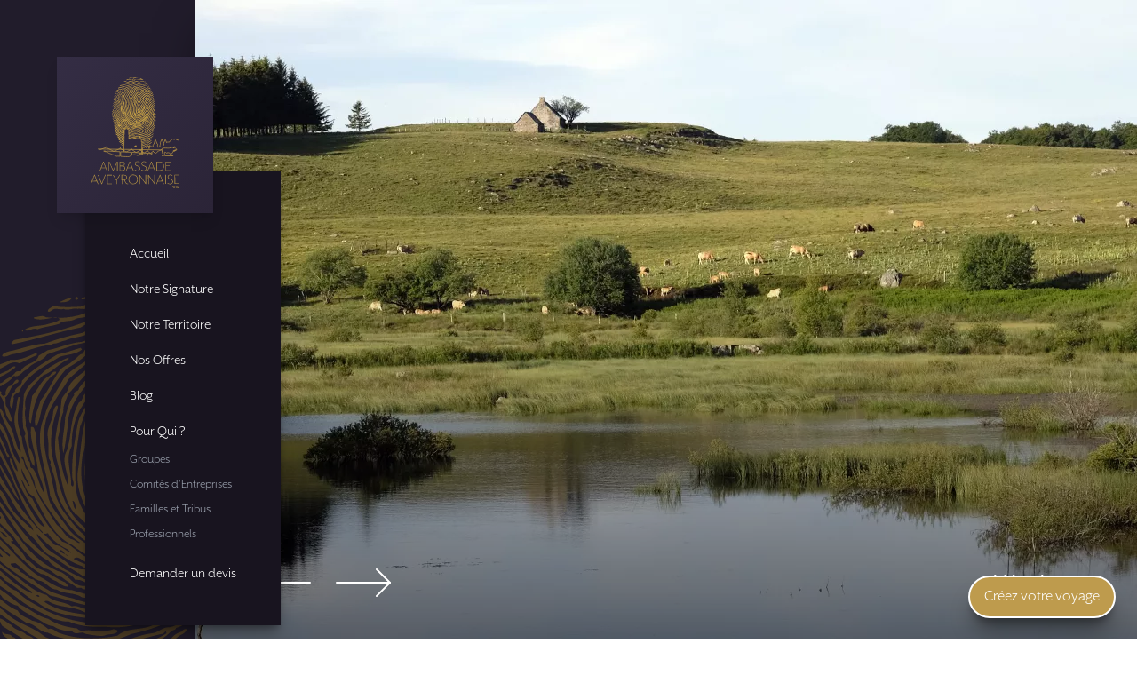

--- FILE ---
content_type: text/html; charset=UTF-8
request_url: https://www.ambassade-aveyronnaise.com/programme/splendeurs-de-laubrac
body_size: 9083
content:
<!DOCTYPE html>
<html lang="fr">

<head>
    <meta charset="utf-8">
    <meta name="viewport" content="width=device-width, initial-scale=1">

    <link rel="apple-touch-icon" sizes="180x180" href="/favicon/apple-touch-icon.png">
    <link rel="icon" type="image/png" sizes="32x32" href="/favicon/favicon-32x32.png">
    <link rel="icon" type="image/png" sizes="16x16" href="/favicon/favicon-16x16.png">
    <link rel="manifest" href="/favicon/site.webmanifest">
    <link rel="mask-icon" href="/favicon/safari-pinned-tab.svg" color="#5bbad5">

    <link href="https://unpkg.com/video.js/dist/video-js.min.css" rel="stylesheet">
    <link href="https://unpkg.com/@videojs/themes@1/dist/forest/index.css" rel="stylesheet" />

    <meta name="msapplication-TileColor" content="#42c0f3">
    <meta name="theme-color" content="#ffffff">

    
    <meta name="csrf-token" content="mNY4kCcUTatyMirrbPLjqgQYnHlJ4qiqhsFU7tSV">

    <title>Splendeurs de l’Aubrac | Ambassade Aveyronnaise</title>
<meta name="description" content="L’Aubrac, Parc Naturel Régional, terre de repos et de ressourcement, est un vaste plateau de granit et de basalte, aux paysages splendides jalonnés de prairies d&#039;altitude, de landes, de rivières et de">
<meta property="og:title" content="Splendeurs de l’Aubrac" />
<meta property="og:description" content="L’Aubrac, Parc Naturel Régional, terre de repos et de ressourcement, est un vaste plateau de granit et de basalte, aux paysages splendides jalonnés de prairies d&#039;altitude, de landes, de rivières et de" />

<meta name="twitter:title" content="Splendeurs de l’Aubrac" />
<meta name="twitter:description" content="L’Aubrac, Parc Naturel Régional, terre de repos et de ressourcement, est un vaste plateau de granit et de basalte, aux paysages splendides jalonnés de prairies d&#039;altitude, de landes, de rivières et de" />
<script type="application/ld+json">{"@context":"https://schema.org","@type":"WebPage","name":"Splendeurs de l’Aubrac","description":"L’Aubrac, Parc Naturel Régional, terre de repos et de ressourcement, est un vaste plateau de granit et de basalte, aux paysages splendides jalonnés de prairies d'altitude, de landes, de rivières et de"}</script>

    
    <link rel="stylesheet" href="https://use.typekit.net/glh2jdj.css">
    <link href="https://www.ambassade-aveyronnaise.com/css/app.css?v=000003" rel="stylesheet">

    <!-- Global site tag (gtag.js) - Google Analytics -->
    <script async src="https://www.googletagmanager.com/gtag/js?id=UA-149343457-2"></script>
    <script>
        window.dataLayer = window.dataLayer || [];
        function gtag(){dataLayer.push(arguments);}
        gtag('js', new Date());

        gtag('config', 'UA-149343457-2');
    </script>

    </head>

<body>
    <nav id="hearder_navigation">
    <div id="svg_logo"
        class="items-center w-44 h-44 ml-16 mt-16 flex justify-center bg-gradient-to-br from-violet-600 to-violet-700 z-40 relative shadow-lg">

        <a href="/"> <img id="logo" class="transform scale-75 md:scale-100" src="/img/ambassade-aveyronnaise-logo.svg"
                alt="Ambassade Aveyronnaise"></a>

        <button id="openNav" onclick="openMenu()"
            class="hidden w-8 h-8 rounded-sm justify-center items-center bg-gold-500 absolute -bottom-2 -right-2 focus:outline-none">
            <svg class="" id="icon_open" viewBox="0 0 24 24" width="28" height="28" class="w-7 h-7"
                xmlns="http://www.w3.org/2000/svg">
                <g fill="none" fill-rule="evenodd">
                    <path d="M0 0h24v24H0Z" />
                    <path fill="none" fill-rule="evenodd" stroke="#FFFFFF" stroke-linecap="round"
                        stroke-linejoin="round" stroke-width="1.2" d="M19 17H5h14ZM5 12h14H5Zm0-5h14H5Z" />
                </g>
            </svg>

            <svg id="icon_close" xmlns="http://www.w3.org/2000/svg" width="16" height="16" class="w-4 h-4 hidden"
                viewBox=" 0 0 12 12">
                <g fill="none" fill-rule="evenodd" stroke="#FFFFFF" stroke-linecap="round">
                    <line x1="11.5" x2=".5" y1=".5" y2="11.5" />
                    <line x1="11.5" x2=".5" y1=".5" y2="11.5" transform="matrix(-1 0 0 1 12 0)" />
                </g>
            </svg>
        </button>
    </div>
        <div id="menu_header"
        class="bg-violet-900 bg-opacity-100 w-full flex justify-center relative left-0 z-10 ml-24 -mt-12 pt-12 shadow-hard-lg">
        <div class="px-4 py-8">
            <a href="/"
    class="text-base font-fontEaves font-light block text-white leading-7 mb-3 hover:text-gold-500 ">
    Accueil
</a>

<a href="/notre-signature"
    class="text-base font-fontEaves font-light block text-white leading-7 mb-3 hover:text-gold-500 ">
    Notre Signature
</a>

<a href="/notre-territoire"
    class="text-base font-fontEaves font-light block text-white leading-7 mb-3 hover:text-gold-500 ">
    Notre Territoire
</a>

<a href="/nos-offres"
    class="text-base font-fontEaves font-light block text-white leading-7 mb-3 hover:text-gold-500 ">
    Nos Offres
</a>

<a href="/blog"
    class="text-base font-fontEaves font-light block text-white leading-7 mb-3 hover:text-gold-500 ">
    Blog
</a>

<p class="text-base font-fontEaves text-white font-light leading-7 mb-2"> Pour Qui ?</p>

<ul class="mb-5">
        <li class="text-sm font-fontEaves font-light text-gray-400 leading-5 mb-2">
                <a href="/sejour/groupes"
            class="transition-all duration-500 ease-in-out hover:text-gold-500 ">
                        Groupes
                    </a>
            </li>
        <li class="text-sm font-fontEaves font-light text-gray-400 leading-5 mb-2">
                <a href="/sejour/comite-entreprise"
            class="transition-all duration-500 ease-in-out hover:text-gold-500 ">
                        Comités d&#039;Entreprises
                    </a>
            </li>
        <li class="text-sm font-fontEaves font-light text-gray-400 leading-5 mb-2">
                <a href="/sejour/familles-tribus"
            class="transition-all duration-500 ease-in-out hover:text-gold-500 ">
                        Familles et Tribus
                    </a>
            </li>
        <li class="text-sm font-fontEaves font-light text-gray-400 leading-5 mb-2">
                <a href="/sejour/professionnels"
            class="transition-all duration-500 ease-in-out hover:text-gold-500 ">
                        Professionnels
                    </a>
            </li>
    </ul>
<a href="/devis"
    class="text-base font-fontEaves font-light block text-white leading-7 mb-3 hover:text-gold-500 ">
    Demander un devis
</a>


        </div>
    </div>
    </nav>    <main>
        

<div id="container_slider_hero_little" class="flex justify-end relative">
    <div class="contenu_slider_hero overflow-hidden shadow-hard-2xl">
        <div id="carrousel_block_gallery_simple_30314" class="splide gallery_bg_content h-full">
    <div
        class="splide__arrows hidden xl:flex justify-end px-4 absolute md:bottom-6 md:left-6 lg:bottom-10 lg:left-10 z-20">
        <button
            class="splide__arrow splide__arrow--prev mr-1 px-3 py-2 rounded hover:bg-violet-700-700 hover:bg-opacity-70 focus:outline-none transition duration-500 ease-in-out">
            <svg xmlns="http://www.w3.org/2000/svg" width="62" height="32" viewBox="0 0 62 32">
                <g fill="none" fill-rule="evenodd" stroke="#FFF" stroke-linecap="round" stroke-linejoin="round"
                    stroke-width="2" transform="matrix(1 0 0 -1 1 31)">
                    <line x2="15" y1="15" />
                    <polyline points="15 30 0 15 60 15" />
                </g>
            </svg>
        </button>
        <button
            class="splide__arrow splide__arrow--next px-3 py-2 rounded hover:bg-violet-700-700 hover:bg-opacity-70 focus:outline-none transition duration-500 ease-in-out">
            <svg xmlns="http://www.w3.org/2000/svg" width="62" height="32" viewBox="0 0 62 32">
                <g fill="none" fill-rule="evenodd" stroke="#FFF" stroke-linecap="round" stroke-linejoin="round"
                    stroke-width="2" transform="rotate(180 30.5 15.5)">
                    <line x2="15" y1="15" />
                    <polyline points="15 30 0 15 60 15" />
                </g>
            </svg>
        </button>
    </div>
    <div class="splide__track relative z-10 h-full">
        <ul class="splide__list h-full">
                        <li class="splide__slide h-full">
                                                <img data-splide-lazy="https://www.ambassade-aveyronnaise.com/media/73d38a2b-ea49-4a34-bdfe-6376ced49205/buron-du-pendouillou.jpg?fm=webp&amp;q=80&amp;fit=crop&amp;crop=4896%2C2129%2C0%2C612&amp;w=1660&amp;h=720" alt="Buron du pendouillou" title=""
                    class="w-full h-full object-cover">
                                <div class="text-white text-4xl max-w-2xl absolute bottom-8 right-8 py-2 px-4">
                                        L&#039;Aubrac
                                    </div>
            </li>
                        <li class="splide__slide h-full">
                                                <img data-splide-lazy="https://www.ambassade-aveyronnaise.com/media/3c99cbe9-7fa3-406b-a081-675f29bde8be/aubrac-318607959.jpeg?fm=webp&amp;q=80&amp;fit=crop&amp;crop=5000%2C2164%2C0%2C615&amp;w=1660&amp;h=720" alt="Plateau de l&#039;Aubrac" title=""
                    class="w-full h-full object-cover">
                                <div class="text-white text-4xl max-w-2xl absolute bottom-8 right-8 py-2 px-4">
                                        Aubrac
                                    </div>
            </li>
                    </ul>
    </div>
</div>


    </div>
</div>

<a href="https://www.ambassade-aveyronnaise.com/sejour/comite-entreprise"
    class="retour_arriere flex items-center px-4 mt-4">
    <svg width="24" height="24" viewBox="0 0 24 24" xmlns="http://www.w3.org/2000/svg">
        <path fill="none" fill-rule="evenodd" stroke="#FFF" stroke-linecap="round" stroke-linejoin="round"
            d="M8.5 5.5l-7 7 7 7m-7-7h15m4-9v18" /></svg>
    <div class="text-white font-fontEaves ml-2 hover:underline">Revenir sur la page <span
            class="text-gold-500">Comités d&#039;entreprises</span></div>
</a>

<div class="w-full max-w-7xl mx-auto mt-20 px-6">
    <div class="w-full flex flex-wrap justify-between relative">
        <div class="w-full lg:w-8/12 lg:px-12">

            <div class="max-w-7xl mx-auto mb-12 lg:mb-20 px-4">
        <div class="content_text"><p>L’Aubrac, Parc Naturel Régional, terre de repos et de ressourcement, est un vaste plateau de granit et de basalte, aux paysages splendides jalonnés de prairies d'altitude, de landes, de rivières et de lacs. Connu pour ses vaches, sa tradition fromagère, son aligot, ses couteaux de Laguiole</p><p>Ces grandes étendues sauvages, parsemées de burons typiques sont sources d'instants grandioses à apprécier le temps d'une randonnée pédestre&nbsp;!</p></div>
    </div><h3 id=jour-1
    class="mb-0 pb-2 text-gold-500 text-2xl border-b-4 border-gold-500">
    JOUR 1</h3>

<div class="bg-white px-6 lg:px-8 py-8 mb-16 relative">

    
    <div class="text-violet-600 text-base font-medium mb-4">
        DEPART / LAGUIOLE
    </div>
    <div class="relative">
                        <div class="content_text relative mb-4">
            <div class="content_text_programme">
                <p>Mise en place denotre autocar suivant ramassage de départ et prise encharge des participants.<br>Départ vers <strong>l’AVEYRON.</strong><br>Arrivée en fin de matinée à LAGUIOLE dans votre hôtel 3***.<br>Déjeuner au restaurant.<br><u>Visite d'un atelier de fabrication du couteau traditionnel&nbsp;"Le Laguiole",</u> exposé sur l'histoire du couteau, des différentes pièces et des étapes de fabrication, libre accès aux ateliers et vente.<br>Temps libre dans le village pour vos achats.<br><strong style="color: rgb(190, 155, 77);">En option&nbsp;:</strong> Possibilité de visiter la fameuse <strong>distillerie de whisky Twelve,</strong> située en plein cœur de Laguiole, ouvre ces portes toute l’année pour vous accueillir et vous faire découvrir la fabrication du whisky d’Aubrac !<br></p>
            </div>
        </div>
                                <div class="content_text relative mb-4 flex items-center">

            <div
                class="flex-shrink-0  text-white font-fontEaves text-xs bg-violet-700 px-1 py-1 mr-4 w-20 h-10 text-center leading-4 rounded">
                Le <span class="text-gold-400">plus</span> de l'ambassade</div>

            <div class="content_text_programme plus_ambassade flex-1">
                <p><strong style="color: rgb(190, 155, 77);">Installation dans vos chambres pour 2 nuits avec cadeau de bienvenue.</strong><br><strong style="color: rgb(190, 155, 77);">Vous pourrez profiter de l’espace aquatique (piscine, jacuzzi…) de l’hôtel.</strong><br></p>
            </div>
        </div>
                                <div class="content_text relative mb-4">
            <div class="content_text_programme">
                <p><br>Dîner et logement.</p>
            </div>
        </div>
                    </div>

    
        <div
        class="mt-8 hidden md:grid lg:grid-cols-1 gap-2">
        
        <a href="https://www.ambassade-aveyronnaise.com/media/4ab3aba2-a9eb-4e10-b71e-b09c887fa8db/faconnage-manche-degrossissage-bande-de-40-5.jpg?fm=webp&amp;q=80&amp;fit=crop&amp;w=1440&amp;h=957"
            data-type="image" class="glightbox">
            <img src="https://www.ambassade-aveyronnaise.com/media/4ab3aba2-a9eb-4e10-b71e-b09c887fa8db/faconnage-manche-degrossissage-bande-de-40-5.jpg?fm=webp&amp;q=80&amp;fit=crop&amp;w=600&amp;h=398"
                alt="Faconnage Manche Degrossissage Bande De 40 5" title="" class="w-full h-full object-cover">
        </a>
            </div>
    
</div><h3 id=jour-2
    class="mb-0 pb-2 text-gold-500 text-2xl border-b-4 border-gold-500">
    JOUR 2</h3>

<div class="bg-white px-6 lg:px-8 py-8 mb-16 relative">

    
    <div class="text-violet-600 text-base font-medium mb-4">
        PLATEAU DE L’AUBRAC
    </div>
    <div class="relative">
                        <div class="content_text relative mb-4">
            <div class="content_text_programme">
                <p>Petit-déjeuner.<br>Départ pour une <strong>randonnée en journée</strong> sur le plateau de l’Aubrac avec un guide local.<br>Déjeuner sous forme de pique-nique.<br>Continuation à la découverte du plateau.<br>Retour à l'hôtel en fin d'après-midi et possibilité de détente au bord de la piscine ou au bar.<br>Dîner et logement.</p>
            </div>
        </div>
                    </div>

    
        <div
        class="mt-8 hidden md:grid lg:grid-cols-1 gap-2">
        
        <a href="https://www.ambassade-aveyronnaise.com/media/0977dd68-39be-40e1-ac23-594798e27dea/hiker-1459026.jpg?fm=webp&amp;q=80&amp;fit=crop&amp;w=1440&amp;h=957"
            data-type="image" class="glightbox">
            <img src="https://www.ambassade-aveyronnaise.com/media/0977dd68-39be-40e1-ac23-594798e27dea/hiker-1459026.jpg?fm=webp&amp;q=80&amp;fit=crop&amp;w=600&amp;h=398"
                alt="Hiker 1459026" title="" class="w-full h-full object-cover">
        </a>
            </div>
    
</div><h3 id=jour-3
    class="mb-0 pb-2 text-gold-500 text-2xl border-b-4 border-gold-500">
    JOUR 3</h3>

<div class="bg-white px-6 lg:px-8 py-8 mb-16 relative">

    
    <div class="text-violet-600 text-base font-medium mb-4">
        VISITE D’UNE EXPLOITATION &amp; D’UNE FROMAGERIE / RETOUR
    </div>
    <div class="relative">
                        <div class="content_text relative mb-4">
            <div class="content_text_programme">
                <p>Petit-déjeuner.<br>Départ à la <u>découverte de la traite des vaches dans une exploitation</u>. Rencontre avec un producteur de lait engagé dans la filière fromagère AOP Laguiole.<br>Puis continuation avec la <u>visite de la coopérative Jeune Montagne,</u> fabrication du fromage Le Laguiole et du plat traditionnel de l'Aubrac l'Aligot&nbsp;: diaporama, galerie de visite et dégustation du fromage aux différents stades d'affinage.</p>
            </div>
        </div>
                                <div class="content_text relative mb-4 flex items-center">

            <div
                class="flex-shrink-0  text-white font-fontEaves text-xs bg-violet-700 px-1 py-1 mr-4 w-20 h-10 text-center leading-4 rounded">
                Le <span class="text-gold-400">plus</span> de l'ambassade</div>

            <div class="content_text_programme plus_ambassade flex-1">
                <p><strong style="color: rgb(190, 155, 77);">Déjeuner typique aligot dans un buron.</strong></p>
            </div>
        </div>
                                <div class="content_text relative mb-4">
            <div class="content_text_programme">
                <p>Itinéraire en fonction de votre région d'arrivée.<br>Arrivée dans votre ville en cours de soirée.</p>
            </div>
        </div>
                    </div>

    
        <div
        class="mt-8 hidden md:grid lg:grid-cols-1 gap-2">
        
        <a href="https://www.ambassade-aveyronnaise.com/media/f5e88a65-1b97-4243-9980-621157c49e53/adobestock-259855720.jpeg?fm=webp&amp;q=80&amp;fit=crop&amp;w=1440&amp;h=957"
            data-type="image" class="glightbox">
            <img src="https://www.ambassade-aveyronnaise.com/media/f5e88a65-1b97-4243-9980-621157c49e53/adobestock-259855720.jpeg?fm=webp&amp;q=80&amp;fit=crop&amp;w=600&amp;h=398"
                alt="Adobestock 259855720" title="" class="w-full h-full object-cover">
        </a>
            </div>
    
</div><h3 id=hebergement
    class="mb-0 pb-2 text-gold-500 text-2xl border-b-4 border-gold-500">
    HEBERGEMENT</h3>

<div class="bg-white px-6 lg:px-8 py-8 mb-16 relative">

    
    <div class="text-violet-600 text-base font-medium mb-4">
        HÔTEL 3*** A LAGUIOLE
    </div>
    <div class="relative">
                        <div class="content_text relative mb-4">
            <div class="content_text_programme">
                <p>Chambres confortables et douillettes. Espace détente avec piscine couverte et chauffée (170m), jacuzzi, sauna et solarium. Pour un moment de relaxation encore plus intense.</p>
            </div>
        </div>
                    </div>

    
    
</div><div class="max-w-7xl mx-auto mb-12 lg:mb-20 px-4">
        <div class="content_copyright"><p>© Pixabay (Mphoto48, Christels, Gamopy ) - © Adobe Stock (Serge, Jérôme Rommé) - © Honoré Durand.</p><p><br></p><p><br></p></div>
    </div>

        </div>
        <div class="w-full lg:w-4/12 self-start lg:sticky lg:top-10 lg:px-12 lg:mt-0 mb-8">
            <div class="">
                <div class="bg-white p-6 flex flex-col items-center justify-center shadow-hard-xl">
                    <ul class="flex justify-center items-center mb-3">
                                            </ul>
                    <h4 class="mb-6 text-2xl text-violet-600 font-medium text-center leading-none">CIRCUIT EN HÔTEL 3 JOURS / 2 NUITS
                    </h4>

                                        <img class="w-36" src="/images/regions/region-1.svg"
                        alt="Terres d’Aubrac - Vallée du Lot">
                    
                                        <div class="flex justify-start items-start mt-4">
                      
                        <p class="text-sm text-gold-500 text-center pl-2">Terres d’Aubrac - Vallée du Lot</p>
                    </div>
                                    </div>
                
            <div class="px-2 mt-6 flex flex-col items-center justify-center">
                <p class="text-xl"></p>
                <p class="text-xs -mt-1"></p>
                <a href="https://www.ambassade-aveyronnaise.com/devis" class="btn mt-4">Demander un devis</a>
            </div>

                                </div>
    </div>
</div>
    </main>

    <div class="mt-28 bg-violet-900 bg-opacity-90 px-8 py-20 relative z-10">
    
     <div id="carrousel_testimonials"
        class="splide max-w-6xl mx-auto">

        <div class="splide__track">
            <ul class="splide__list">
                                <div class="temoignage relative splide__slide pt-10 flex justify-center">
                    <div class="max-w-sm">
                        <div class="content_text text-center"><p>Une déconnexion totale le temps d'un week-end. C'est la promesse d'une nuit insolite dans une cabane perchée au milieu des bois, loin du quotidien...</p><p><br></p></div>
                        <p class="font-semibold mt-5 text-center">Aurélie</p>
                    </div>
                </div>
                                <div class="temoignage relative splide__slide pt-10 flex justify-center">
                    <div class="max-w-sm">
                        <div class="content_text text-center"><p>Merci à vous pour ce séjour ! Stéphanie du couvent une hôte exceptionnelle aux petits soins avec ses clients, un demeure pleine de charme...<br>Merci à vous pour votre disponibilité, votre écoute...votre présent dans la chambre !!<br>Tout était parfait...<br></p></div>
                        <p class="font-semibold mt-5 text-center">Fabienne</p>
                    </div>
                </div>
                                <div class="temoignage relative splide__slide pt-10 flex justify-center">
                    <div class="max-w-sm">
                        <div class="content_text text-center"><p>Époustouflant !!! Nous avons testé pour vous la tyrolienne au cœur des gorges de la Dourbie. Sensations garanties ! Nous vous conseillons vivement cette activité accessible à tous.</p><p><br></p></div>
                        <p class="font-semibold mt-5 text-center">Valérie &amp; Aurélie</p>
                    </div>
                </div>
                            </ul>
        </div>
        <div class="splide__arrows mt-10 flex justify-center px-4">
            <button
                class="splide__arrow splide__arrow--prev mr-1 px-3 py-2 rounded hover:bg-violet-700-700 hover:bg-opacity-70 focus:outline-none transition duration-500 ease-in-out">
                <svg xmlns="http://www.w3.org/2000/svg" width="31" height="16" viewBox="0 0 62 32">
                    <g fill="none" fill-rule="evenodd" stroke="#FFF" stroke-linecap="round" stroke-linejoin="round"
                        stroke-width="2" transform="matrix(1 0 0 -1 1 31)">
                        <line x2="15" y1="15" />
                        <polyline points="15 30 0 15 60 15" />
                    </g>
                </svg>
            </button>
            <button
                class="splide__arrow splide__arrow--next px-3 py-2 rounded hover:bg-violet-700-700 hover:bg-opacity-70 focus:outline-none transition duration-500 ease-in-out">
                <svg xmlns="http://www.w3.org/2000/svg" width="31" height="16" viewBox="0 0 62 32">
                    <g fill="none" fill-rule="evenodd" stroke="#FFF" stroke-linecap="round" stroke-linejoin="round"
                        stroke-width="2" transform="rotate(180 30.5 15.5)">
                        <line x2="15" y1="15" />
                        <polyline points="15 30 0 15 60 15" />
                    </g>
                </svg>
            </button>
        </div>
</div>


<div id="footer"
    class="w-full max-w-6xl mx-auto grid grid-cols-1 md:grid-cols-2 lg:grid-cols-4 gap-10 border-t border-violet-500 pt-16 mt-12">
    
        <div id="menu_footer"
        class="grid grid-cols-1 md:grid-cols-2 lg:grid-cols-3 gap-10 col-span-1 md:col-span-2 lg:col-span-3">
        <div>

    
        <p class="text-lg text-white font-bold block mb-4">
            Pour Qui ?
        </p>

        
    <ul>
                <li class="mb-3 text-white text-sm">
                        <a class="hover:text-gold-500" href="/sejour/groupes">
                
                Groupes

                            </a>
                    </li>
                <li class="mb-3 text-white text-sm">
                        <a class="hover:text-gold-500" href="/sejour/comite-entreprise">
                
                Comités d&#039;Entreprise

                            </a>
                    </li>
                <li class="mb-3 text-white text-sm">
                        <a class="hover:text-gold-500" href="/sejour/familles-tribus">
                
                Familles et Tribus

                            </a>
                    </li>
                <li class="mb-3 text-white text-sm">
                        <a class="hover:text-gold-500" href="/sejour/professionnels">
                
                Professionnels

                            </a>
                    </li>
            </ul>

</div><div>

    
        <p class="text-lg text-white font-bold block mb-4">
            L&#039;Aveyron
        </p>

        
    <ul>
                <li class="mb-3 text-white text-sm">
                        <a class="hover:text-gold-500" href="/region/le-coeur-de-l-aveyron-le-vallon">
                
                Cœur de l’Aveyron &amp; le Vallon

                            </a>
                    </li>
                <li class="mb-3 text-white text-sm">
                        <a class="hover:text-gold-500" href="/region/terres-d-aubrac-vallee-du-lot">
                
                Terres d’Aubrac &amp; Vallée du Lot

                            </a>
                    </li>
                <li class="mb-3 text-white text-sm">
                        <a class="hover:text-gold-500" href="/region/bastides-villefranchois">
                
                Les Bastides

                            </a>
                    </li>
                <li class="mb-3 text-white text-sm">
                        <a class="hover:text-gold-500" href="/region/grands-causses-larzac">
                
                Les Grands Causses &amp; Le Larzac

                            </a>
                    </li>
            </ul>

</div><div>

    
        <p class="text-lg text-white font-bold block mb-4">
            Qui Sommes-Nous ?
        </p>

        
    <ul>
                <li class="mb-3 text-white text-sm">
                        <a class="hover:text-gold-500" href="/notre-signature">
                
                Notre Signature

                            </a>
                    </li>
                <li class="mb-3 text-white text-sm">
                        <a class="hover:text-gold-500" href="/notre-territoire">
                
                Notre Territoire

                            </a>
                    </li>
                <li class="mb-3 text-white text-sm">
                        <a class="hover:text-gold-500" href="/contact">
                
                Nous Contacter

                            </a>
                    </li>
            </ul>

</div>
    </div>
    
    <div class="col-span-1">
        <div class="mb-4">
            <h3 class="font-semibold mb-2">Suivez-nous sur</h3>
            <div class="flex items-center space-x-4">
                <a href="https://www.facebook.com/ambassadeaveyronnaise" target="_blank" class="group">
                    <svg viewBox="0 0 24 24" width="23" height="23" xmlns="http://www.w3.org/2000/svg"><path class="fill-current text-white group-hover:text-gold-500" fill="#FFF" d="M21.5 0h-19C1.122 0 0 1.122 0 2.5v19C0 22.87 1.122 24 2.5 24h11c.27 0 .5-.23.5-.5v-9c0-.28-.23-.5-.5-.5H11v-2h2.5c.27 0 .5-.23.5-.5v-3C14 6.019 16.01 4 18.5 4H20v2h-1.5C17.12 6 16 7.12 16 8.5v3c0 .27.22.5.5.5h3.3l-.67 2h-2.64c-.28 0-.5.22-.5.5v9c0 .27.22.5.5.5h5c1.37 0 2.5-1.13 2.5-2.5v-19c0-1.38-1.13-2.5-2.5-2.5Z"/></svg></a>
                    <a href="https://www.instagram.com/ambassade_aveyronnaise/" target="_blank" class="group">
                        <svg viewBox="0 0 24 24" width="32" height="32" xmlns="http://www.w3.org/2000/svg"><path class="fill-current text-white group-hover:text-gold-500" fill="#FFF" fill-rule="evenodd" d="M3 7c0-2.21 1.79-4 4-4h10c2.2 0 4 1.79 4 4v10c0 2.2-1.8 4-4 4H7c-2.21 0-4-1.8-4-4V7Zm9 3c-1.11 0-2 .89-2 2 0 1.1.89 2 2 2 1.1 0 2-.9 2-2 0-1.11-.9-2-2-2Zm-4 2c0-2.21 1.79-4 4-4 2.2 0 4 1.79 4 4 0 2.2-1.8 4-4 4 -2.21 0-4-1.8-4-4Zm9.5-4.5c.55 0 1-.45 1-1 0-.56-.45-1-1-1 -.56 0-1 .44-1 1 0 .55.44 1 1 1Z"/></svg></a>
                        <a href="https://www.linkedin.com/showcase/ambassade-aveyronnaise/?originalSubdomain=fr" target="_blank" class="group">
                            <svg viewBox="0 0 24 24" width="32" height="32" xmlns="http://www.w3.org/2000/svg"><path class="fill-current text-white group-hover:text-gold-500" fill="#FFF" fill-rule="evenodd" d="M3 7.8c0-1.69 0-2.53.32-3.17 .28-.57.74-1.03 1.31-1.32 .64-.33 1.48-.33 3.16-.33h8.4c1.68 0 2.52 0 3.16.32 .56.28 1.02.74 1.31 1.31 .32.64.32 1.48.32 3.16v8.4c0 1.68 0 2.52-.33 3.16 -.29.56-.75 1.02-1.32 1.31 -.65.32-1.49.32-3.17.32h-8.4c-1.69 0-2.53 0-3.17-.33 -.57-.29-1.03-.75-1.32-1.32 -.33-.65-.33-1.49-.33-3.17v-8.4ZM7 12c0-.56.44-1 1-1 .55 0 1 .44 1 1v4c0 .55-.45 1-1 1 -.56 0-1-.45-1-1v-4Zm1-3c.55 0 1-.45 1-1 0-.56-.45-1-1-1 -.56 0-1 .44-1 1 0 .55.44 1 1 1Zm6 4c-.56 0-1 .44-1 1v2c0 .55-.45 1-1 1 -.56 0-1-.45-1-1v-2 -2c0-.56.44-1 1-1 .27 0 .52.11.7.29 .39-.19.83-.3 1.29-.3 1.65 0 3 1.34 3 3v2c0 .55-.45 1-1 1 -.56 0-1-.45-1-1v-2c0-.56-.45-1-1-1Z"/></svg>
                        </a>
                       
            </div>
        </div>
        <div x-data="newsletterForm()" class="w-full max-w-lg mx-auto">
    <form x-show="!newsletterResponseOk" class="max-w-sm mx-auto " @submit.prevent="submitData">

    <h3 class="font-semibold mb-2">Newsletter</h3>
    <div class=" mt-0">
        <div class="w-full max-w-xs">
            <div class="w-full">
                <input x-model="formData.email"
                    class="w-full rounded px-4 py-2 shadow-lg mb-4 border border-transparent focus:outline-none focus:ring-0 focus:border-transparent font-fontEaves text-violet-600 font-light"
                    type="email" placeholder="Adresse e-mail">
            </div>

        </div>
        <span x-show="newsletterResponseError" x-text="newsletterResponseMessage"
        class="text-gold-500 text-base text-left leading-tight block -mt-3 w-full max-w-lg mx-auto"></span>
  

    </p>

        <div class="">
            <label class="flex">
                <input type="checkbox" name="gdpr" class="flex-shrink-0 rounded text-gold-500 focus:bg-transparent focus:ring-0 w-6 h-6" value="1" required>
                <span class="ml-3 text-white leading-tight text-xs mb-3">
                    j&#039;accepte de recevoir des informations commerciales par email*
                </span>
            </label>

                    </div>
        <button
            class="bg-gold-500 rounded px-4 py-2 shadow-lg font-fontEaves text-white border border-transparent focus:outline-none focus:bg-gold-700 hover:bg-gold-400 cursor-pointer">
            Envoyer
        </button>
    </div>

    </form>
    <p x-show="newsletterResponseOk" class="text-5xl text-left text-gold-500 mt-4">
        Merci ! <span class="block text-white text-xl">pour votre inscription à la newsletter</span>
</div>

<script>
function newsletterForm() {
    return {
        formData: {
            email: '',
            _token: 'mNY4kCcUTatyMirrbPLjqgQYnHlJ4qiqhsFU7tSV',
        },
        newsletterResponseError: false,
        newsletterResponseOk: false,
        newsletterResponseMessage: '',

        submitData() {
            this.newsletterResponseMessage = ''
            this.newsletterResponseError = false
            this.newsletterResponseOk = false

            fetch('https://www.ambassade-aveyronnaise.com/newsletter/subscribe', {
                method: 'POST',
                headers: { 'Content-Type': 'application/json' },
                body: JSON.stringify(this.formData)
            })
            .then((response) => {
                if (response.status !== 200) {
                    this.newsletterResponseError = true;
                    this.newsletterResponseMessage = 'Votre demande n’a pas pu aboutir, veuillez réessayer ultérieurement';
                    return;
                } else {
                    return response.json();
                }
            })
            .then(data => {
                if (data.status === undefined) {
                    this.newsletterResponseError = true;
                    this.newsletterResponseMessage = 'Votre demande n’a pas pu être traitée correctement, veuillez réessayer ultérieurement';
                    return;
                }
                if (data.status != 'ok') {
                    this.newsletterResponseError = true;
                    this.newsletterResponseMessage = 'Veuillez renseigner une adresse e-mail valide';
                    return;
                } else {
                    this.formData.email = '';
                    this.newsletterResponseOk = true;
                }
            })
            .catch(() => {
                this.newsletterResponseError = true;
                this.newsletterResponseMessage = 'Votre demande n’a pas pu aboutir, veuillez réessayer ultérieurement';
            })
        }
    }
}
</script>
    </div>
</div>
<div class="w-full max-w-6xl mx-auto flex justify-center items-center space-x-8 border-t border-violet-500 pt-8 mt-12">
    <img src="/img/occitanie.svg" class="w-16 h-auto" />
    <img src="/img/tourisme-aveyron.svg" class="w-24 h-auto" />
</div>
</div>
<div class="bg-black bg-opacity-50 relative z-10 px-8 py-6 xl:py-2 text-center font-fontEaves text-white text-sm flex flex-wrap justify-center xl:justify-between items-center">
    <ul class="flex justify-center xl:justify-start flex-wrap mb-4 xl:mb-0">
                <li class="px-4"><a href="/mentions-legales" class="hover:underline">Mentions légales</a></li>
                <li class="px-4"><a href="/donnees-personnelles-et-cookies" class="hover:underline">Données personnelles et Cookies</a></li>
            </ul>
    <span>VTO VOYAGES, 27 AVENUE DE VABRE – BP 23412, 12034 RODEZ CEDEX 9</span>
</div>



<div id="telephone_corner" class="fixed bottom-6 right-6 z-30 cursor-pointer">
    <a href="/devis"
        class="border-2 border-white bg-gold-500 hover:bg-gold-600 shadow-hard-xl py-2 px-4 text-white text-lg flex justify-center items-center rounded-full relative z-30">
       Créez votre voyage</a>
    <div id="infos_tel" 
        class="absolute z-20 right-6 bottom-16 bg-white rounded shadow-hard-lg origin-bottom-right transition-all duration-500 transform scale-0">
        <p class="text-center text-violet-600 w-60 p-4 leading-5">
            <strong class="font-semibold">Vous souhaitez réserver ou nous contacter ?</strong>

            <span class="block my-2">Vos contacts : Aurélie / Valérie</span>
            Téléphone : <a href="tel:+33565772272" class="font-semibold">05 65 77 22 72</a>

            <span class="mt-2 block font-semibold">ou via le formulaire<br /> en cliquant <a class="text-gold-500 underline" href="/devis">ici</a></span>
        </p>
    </div>
</div>

    <div class="bg_site fixed w-full h-screen top-0 left-0">
        
    </div>

    
        <script src="https://restored-welcome.ambassade-aveyronnaise.com/script.js" data-site="MTDYIEGD" defer>
    </script>
    
    <script>
        var gallerySimple = [];
        var galleryProduitCible = [];
        const locale = 'fr';
    </script>
    <script defer src="https://unpkg.com/alpinejs@3.7.0/dist/cdn.min.js" defer></script>
    <script src="https://unpkg.com/video.js/dist/video.min.js"></script>
    <script src="https://www.ambassade-aveyronnaise.com/js/app.js" crossorigin="anonymous"></script>
    <script>
        !function(f,b,e,v,n,t,s)
            {if(f.fbq)return;n=f.fbq=function(){n.callMethod?
            n.callMethod.apply(n,arguments):n.queue.push(arguments)};
            if(!f._fbq)f._fbq=n;n.push=n;n.loaded=!0;n.version='2.0';
            n.queue=[];t=b.createElement(e);t.async=!0;
            t.src=v;s=b.getElementsByTagName(e)[0];
            s.parentNode.insertBefore(t,s)}(window, document,'script',
            'https://connect.facebook.net/en_US/fbevents.js');
            fbq('init', '596193768781246');
            fbq('track', 'PageView');
    </script>
    <noscript>
        <img height="1" width="1" src="https://www.facebook.com/tr?id=596193768781246&ev=PageView
            &noscript=1" />

    </noscript>

    <script>
        window.axeptioSettings = {
          clientId: "60ed5d5341edef739109d194",
          cookiesVersion: "ambassade aveyronnaise-base",
        };
         
        (function(d, s) {
         var t = d.getElementsByTagName(s)[0], e = d.createElement(s);
         e.async = true; e.src = "//static.axept.io/sdk.js";
         t.parentNode.insertBefore(e, t);
        })(document, "script");
        </script>
    <script>
    gallerySimple.push(30314);
</script>
<script>
    gallerySimple.push(30314);
</script>

</body>

</html>

--- FILE ---
content_type: text/css
request_url: https://www.ambassade-aveyronnaise.com/css/app.css?v=000003
body_size: 18617
content:
/*! tailwindcss v3.2.4 | MIT License | https://tailwindcss.com*/*,:after,:before{border:0 solid #e5e7eb;box-sizing:border-box}:after,:before{--tw-content:""}html{-webkit-text-size-adjust:100%;font-feature-settings:normal;font-family:ui-sans-serif,system-ui,-apple-system,BlinkMacSystemFont,Segoe UI,Roboto,Helvetica Neue,Arial,Noto Sans,sans-serif,Apple Color Emoji,Segoe UI Emoji,Segoe UI Symbol,Noto Color Emoji;line-height:1.5;-moz-tab-size:4;-o-tab-size:4;tab-size:4}body{line-height:inherit;margin:0}hr{border-top-width:1px;color:inherit;height:0}abbr:where([title]){-webkit-text-decoration:underline dotted;text-decoration:underline dotted}h1,h2,h3,h4,h5,h6{font-size:inherit;font-weight:inherit}a{color:inherit;text-decoration:inherit}b,strong{font-weight:bolder}code,kbd,pre,samp{font-family:ui-monospace,SFMono-Regular,Menlo,Monaco,Consolas,Liberation Mono,Courier New,monospace;font-size:1em}small{font-size:80%}sub,sup{font-size:75%;line-height:0;position:relative;vertical-align:baseline}sub{bottom:-.25em}sup{top:-.5em}table{border-collapse:collapse;border-color:inherit;text-indent:0}button,input,optgroup,select,textarea{color:inherit;font-family:inherit;font-size:100%;font-weight:inherit;line-height:inherit;margin:0;padding:0}button,select{text-transform:none}[type=button],[type=reset],[type=submit],button{-webkit-appearance:button;background-color:transparent;background-image:none}:-moz-focusring{outline:auto}:-moz-ui-invalid{box-shadow:none}progress{vertical-align:baseline}::-webkit-inner-spin-button,::-webkit-outer-spin-button{height:auto}[type=search]{-webkit-appearance:textfield;outline-offset:-2px}::-webkit-search-decoration{-webkit-appearance:none}::-webkit-file-upload-button{-webkit-appearance:button;font:inherit}summary{display:list-item}blockquote,dd,dl,figure,h1,h2,h3,h4,h5,h6,hr,p,pre{margin:0}fieldset{margin:0}fieldset,legend{padding:0}menu,ol,ul{list-style:none;margin:0;padding:0}textarea{resize:vertical}input::-moz-placeholder,textarea::-moz-placeholder{color:#9ca3af;opacity:1}input::placeholder,textarea::placeholder{color:#9ca3af;opacity:1}[role=button],button{cursor:pointer}:disabled{cursor:default}audio,canvas,embed,iframe,img,object,svg,video{display:block;vertical-align:middle}img,video{height:auto;max-width:100%}[hidden]{display:none}*,:after,:before{--tw-border-spacing-x:0;--tw-border-spacing-y:0;--tw-translate-x:0;--tw-translate-y:0;--tw-rotate:0;--tw-skew-x:0;--tw-skew-y:0;--tw-scale-x:1;--tw-scale-y:1;--tw-pan-x: ;--tw-pan-y: ;--tw-pinch-zoom: ;--tw-scroll-snap-strictness:proximity;--tw-ordinal: ;--tw-slashed-zero: ;--tw-numeric-figure: ;--tw-numeric-spacing: ;--tw-numeric-fraction: ;--tw-ring-inset: ;--tw-ring-offset-width:0px;--tw-ring-offset-color:#fff;--tw-ring-color:rgba(59,130,246,.5);--tw-ring-offset-shadow:0 0 #0000;--tw-ring-shadow:0 0 #0000;--tw-shadow:0 0 #0000;--tw-shadow-colored:0 0 #0000;--tw-blur: ;--tw-brightness: ;--tw-contrast: ;--tw-grayscale: ;--tw-hue-rotate: ;--tw-invert: ;--tw-saturate: ;--tw-sepia: ;--tw-drop-shadow: ;--tw-backdrop-blur: ;--tw-backdrop-brightness: ;--tw-backdrop-contrast: ;--tw-backdrop-grayscale: ;--tw-backdrop-hue-rotate: ;--tw-backdrop-invert: ;--tw-backdrop-opacity: ;--tw-backdrop-saturate: ;--tw-backdrop-sepia: }::backdrop{--tw-border-spacing-x:0;--tw-border-spacing-y:0;--tw-translate-x:0;--tw-translate-y:0;--tw-rotate:0;--tw-skew-x:0;--tw-skew-y:0;--tw-scale-x:1;--tw-scale-y:1;--tw-pan-x: ;--tw-pan-y: ;--tw-pinch-zoom: ;--tw-scroll-snap-strictness:proximity;--tw-ordinal: ;--tw-slashed-zero: ;--tw-numeric-figure: ;--tw-numeric-spacing: ;--tw-numeric-fraction: ;--tw-ring-inset: ;--tw-ring-offset-width:0px;--tw-ring-offset-color:#fff;--tw-ring-color:rgba(59,130,246,.5);--tw-ring-offset-shadow:0 0 #0000;--tw-ring-shadow:0 0 #0000;--tw-shadow:0 0 #0000;--tw-shadow-colored:0 0 #0000;--tw-blur: ;--tw-brightness: ;--tw-contrast: ;--tw-grayscale: ;--tw-hue-rotate: ;--tw-invert: ;--tw-saturate: ;--tw-sepia: ;--tw-drop-shadow: ;--tw-backdrop-blur: ;--tw-backdrop-brightness: ;--tw-backdrop-contrast: ;--tw-backdrop-grayscale: ;--tw-backdrop-hue-rotate: ;--tw-backdrop-invert: ;--tw-backdrop-opacity: ;--tw-backdrop-saturate: ;--tw-backdrop-sepia: }.container{width:100%}@media (min-width:640px){.container{max-width:640px}}@media (min-width:768px){.container{max-width:768px}}@media (min-width:1024px){.container{max-width:1024px}}@media (min-width:1280px){.container{max-width:1280px}}@media (min-width:1536px){.container{max-width:1536px}}.pointer-events-none{pointer-events:none}.visible{visibility:visible}.static{position:static}.fixed{position:fixed}.absolute{position:absolute}.relative{position:relative}.sticky{position:sticky}.inset-0{bottom:0;left:0;right:0;top:0}.-left-96{left:-24rem}.left-0{left:0}.-bottom-20{bottom:-5rem}.left-12{left:3rem}.bottom-4{bottom:1rem}.right-4{right:1rem}.left-1\/2{left:50%}.top-1\/2{top:50%}.-top-24{top:-6rem}.bottom-8{bottom:2rem}.-left-2{left:-.5rem}.-top-16{top:-4rem}.-right-32{right:-8rem}.-bottom-16{bottom:-4rem}.-left-36{left:-9rem}.-top-1{top:-.25rem}.right-8{right:2rem}.-top-36{top:-9rem}.bottom-0{bottom:0}.right-0{right:0}.-bottom-8{bottom:-2rem}.right-10{right:2.5rem}.bottom-2{bottom:.5rem}.left-4{left:1rem}.bottom-12{bottom:3rem}.right-6{right:1.5rem}.right-5{right:1.25rem}.top-0{top:0}.bottom-6{bottom:1.5rem}.top-8{top:2rem}.-top-32{top:-8rem}.-left-32{left:-8rem}.top-6{top:1.5rem}.left-6{left:1.5rem}.-left-48{left:-12rem}.top-4{top:1rem}.bottom-10{bottom:2.5rem}.bottom-16{bottom:4rem}.-bottom-2{bottom:-.5rem}.-right-2{right:-.5rem}.-top-4{top:-1rem}.top-24{top:6rem}.-right-16{right:-4rem}.z-10{z-index:10}.z-50{z-index:50}.z-20{z-index:20}.z-30{z-index:30}.z-40{z-index:40}.z-1000,.z-\[1000\]{z-index:1000}.order-1{order:1}.order-2{order:2}.col-span-3{grid-column:span 3/span 3}.col-span-9{grid-column:span 9/span 9}.col-span-4{grid-column:span 4/span 4}.col-span-8{grid-column:span 8/span 8}.col-span-12{grid-column:span 12/span 12}.col-span-6{grid-column:span 6/span 6}.col-span-1{grid-column:span 1/span 1}.mx-auto{margin-left:auto;margin-right:auto}.my-4{margin-bottom:1rem;margin-top:1rem}.my-16{margin-bottom:4rem;margin-top:4rem}.my-3{margin-bottom:.75rem;margin-top:.75rem}.my-2{margin-bottom:.5rem;margin-top:.5rem}.my-8{margin-bottom:2rem;margin-top:2rem}.mx-4{margin-left:1rem;margin-right:1rem}.mx-1{margin-left:.25rem;margin-right:.25rem}.mx-2{margin-left:.5rem;margin-right:.5rem}.my-20{margin-bottom:5rem;margin-top:5rem}.mb-4{margin-bottom:1rem}.mr-3{margin-right:.75rem}.mb-6{margin-bottom:1.5rem}.mb-32{margin-bottom:8rem}.mb-2{margin-bottom:.5rem}.mr-6{margin-right:1.5rem}.mt-0{margin-top:0}.mr-1{margin-right:.25rem}.mb-1{margin-bottom:.25rem}.mb-0{margin-bottom:0}.mt-12{margin-top:3rem}.ml-1{margin-left:.25rem}.mt-1{margin-top:.25rem}.mt-4{margin-top:1rem}.mb-8{margin-bottom:2rem}.mt-6{margin-top:1.5rem}.mt-16{margin-top:4rem}.mb-28{margin-bottom:7rem}.mt-2{margin-top:.5rem}.-mt-4{margin-top:-1rem}.mb-12{margin-bottom:3rem}.mb-20{margin-bottom:5rem}.mt-10{margin-top:2.5rem}.mt-8{margin-top:2rem}.mr-12{margin-right:3rem}.mb-10{margin-bottom:2.5rem}.mb-16{margin-bottom:4rem}.-mt-12{margin-top:-3rem}.mb-24{margin-bottom:6rem}.mb-3{margin-bottom:.75rem}.-mt-40{margin-top:-10rem}.mb-5{margin-bottom:1.25rem}.mr-4{margin-right:1rem}.ml-0{margin-left:0}.ml-4{margin-left:1rem}.ml-2{margin-left:.5rem}.-mt-8{margin-top:-2rem}.-mt-32{margin-top:-8rem}.mr-2{margin-right:.5rem}.mt-96{margin-top:24rem}.-mt-1{margin-top:-.25rem}.mt-3{margin-top:.75rem}.-mt-20{margin-top:-5rem}.-mt-16{margin-top:-4rem}.ml-3{margin-left:.75rem}.mt-24{margin-top:6rem}.mt-20{margin-top:5rem}.mt-64{margin-top:16rem}.-mt-6{margin-top:-1.5rem}.mt-28{margin-top:7rem}.mt-5{margin-top:1.25rem}.ml-16{margin-left:4rem}.ml-24{margin-left:6rem}.-mt-3{margin-top:-.75rem}.-mt-2{margin-top:-.5rem}.-ml-1{margin-left:-.25rem}.-mr-3{margin-right:-.75rem}.block{display:block}.inline-block{display:inline-block}.inline{display:inline}.flex{display:flex}.inline-flex{display:inline-flex}.table{display:table}.grid{display:grid}.hidden{display:none}.h-auto{height:auto}.h-44{height:11rem}.h-20{height:5rem}.h-8{height:2rem}.h-72{height:18rem}.h-full{height:100%}.h-60{height:15rem}.h-80{height:20rem}.h-10{height:2.5rem}.h-screen{height:100vh}.h-\[400px\]{height:400px}.h-6{height:1.5rem}.h-px{height:1px}.h-170{height:12rem}.h-7{height:1.75rem}.h-16{height:4rem}.h-14{height:3.5rem}.h-4{height:1rem}.h-0\.5{height:.125rem}.h-0{height:0}.h-32{height:8rem}.h-\[350px\]{height:350px}.h-64{height:16rem}.h-1{height:.25rem}.h-5{height:1.25rem}.max-h-96{max-height:24rem}.max-h-120{max-height:32rem}.min-h-screen{min-height:100vh}.w-full{width:100%}.w-4\/5{width:80%}.w-20{width:5rem}.w-10{width:2.5rem}.w-8{width:2rem}.w-12{width:3rem}.w-28{width:7rem}.w-44{width:11rem}.w-72{width:18rem}.w-24{width:6rem}.w-1\/2{width:50%}.w-3{width:.75rem}.w-6{width:1.5rem}.w-7{width:1.75rem}.w-36{width:9rem}.w-32{width:8rem}.w-16{width:4rem}.w-3\/4{width:75%}.w-14{width:3.5rem}.w-60{width:15rem}.w-4{width:1rem}.w-40{width:10rem}.w-64{width:16rem}.w-\[400px\]{width:400px}.w-80{width:20rem}.w-5{width:1.25rem}.min-w-\[170px\]{min-width:170px}.max-w-5xl{max-width:64rem}.max-w-xs{max-width:20rem}.max-w-4xl{max-width:56rem}.max-w-\[150px\]{max-width:150px}.max-w-7xl{max-width:80rem}.max-w-2xl{max-width:42rem}.max-w-6xl{max-width:72rem}.max-w-xl{max-width:36rem}.max-w-3xl{max-width:48rem}.max-w-lg{max-width:32rem}.max-w-sm{max-width:24rem}.max-w-md{max-width:28rem}.flex-1{flex:1 1 0%}.flex-shrink-0,.shrink-0{flex-shrink:0}.origin-bottom-right{transform-origin:bottom right}.-translate-x-1\/2{--tw-translate-x:-50%}.-translate-x-1\/2,.-translate-y-1\/2{transform:translate(var(--tw-translate-x),var(--tw-translate-y)) rotate(var(--tw-rotate)) skewX(var(--tw-skew-x)) skewY(var(--tw-skew-y)) scaleX(var(--tw-scale-x)) scaleY(var(--tw-scale-y))}.-translate-y-1\/2{--tw-translate-y:-50%}.-translate-x-full{--tw-translate-x:-100%}.-translate-x-full,.translate-y-4{transform:translate(var(--tw-translate-x),var(--tw-translate-y)) rotate(var(--tw-rotate)) skewX(var(--tw-skew-x)) skewY(var(--tw-skew-y)) scaleX(var(--tw-scale-x)) scaleY(var(--tw-scale-y))}.translate-y-4{--tw-translate-y:1rem}.translate-y-0{--tw-translate-y:0px}.translate-x-full,.translate-y-0{transform:translate(var(--tw-translate-x),var(--tw-translate-y)) rotate(var(--tw-rotate)) skewX(var(--tw-skew-x)) skewY(var(--tw-skew-y)) scaleX(var(--tw-scale-x)) scaleY(var(--tw-scale-y))}.translate-x-full{--tw-translate-x:100%}.translate-x-0{--tw-translate-x:0px}.rotate-\[20deg\],.translate-x-0{transform:translate(var(--tw-translate-x),var(--tw-translate-y)) rotate(var(--tw-rotate)) skewX(var(--tw-skew-x)) skewY(var(--tw-skew-y)) scaleX(var(--tw-scale-x)) scaleY(var(--tw-scale-y))}.rotate-\[20deg\]{--tw-rotate:20deg}.rotate-\[35deg\]{--tw-rotate:35deg}.-rotate-45,.rotate-\[35deg\]{transform:translate(var(--tw-translate-x),var(--tw-translate-y)) rotate(var(--tw-rotate)) skewX(var(--tw-skew-x)) skewY(var(--tw-skew-y)) scaleX(var(--tw-scale-x)) scaleY(var(--tw-scale-y))}.-rotate-45{--tw-rotate:-45deg}.rotate-45{--tw-rotate:45deg}.rotate-45,.rotate-\[30deg\]{transform:translate(var(--tw-translate-x),var(--tw-translate-y)) rotate(var(--tw-rotate)) skewX(var(--tw-skew-x)) skewY(var(--tw-skew-y)) scaleX(var(--tw-scale-x)) scaleY(var(--tw-scale-y))}.rotate-\[30deg\]{--tw-rotate:30deg}.-rotate-\[70deg\]{--tw-rotate:-70deg}.-rotate-\[30deg\],.-rotate-\[70deg\]{transform:translate(var(--tw-translate-x),var(--tw-translate-y)) rotate(var(--tw-rotate)) skewX(var(--tw-skew-x)) skewY(var(--tw-skew-y)) scaleX(var(--tw-scale-x)) scaleY(var(--tw-scale-y))}.-rotate-\[30deg\]{--tw-rotate:-30deg}.rotate-\[37deg\]{--tw-rotate:37deg}.-rotate-90,.rotate-\[37deg\]{transform:translate(var(--tw-translate-x),var(--tw-translate-y)) rotate(var(--tw-rotate)) skewX(var(--tw-skew-x)) skewY(var(--tw-skew-y)) scaleX(var(--tw-scale-x)) scaleY(var(--tw-scale-y))}.-rotate-90{--tw-rotate:-90deg}.rotate-90{--tw-rotate:90deg}.rotate-90,.scale-0{transform:translate(var(--tw-translate-x),var(--tw-translate-y)) rotate(var(--tw-rotate)) skewX(var(--tw-skew-x)) skewY(var(--tw-skew-y)) scaleX(var(--tw-scale-x)) scaleY(var(--tw-scale-y))}.scale-0{--tw-scale-x:0;--tw-scale-y:0}.scale-75{--tw-scale-x:.75;--tw-scale-y:.75}.scale-75,.transform{transform:translate(var(--tw-translate-x),var(--tw-translate-y)) rotate(var(--tw-rotate)) skewX(var(--tw-skew-x)) skewY(var(--tw-skew-y)) scaleX(var(--tw-scale-x)) scaleY(var(--tw-scale-y))}.cursor-pointer{cursor:pointer}.resize{resize:both}.appearance-none{-webkit-appearance:none;-moz-appearance:none;appearance:none}.grid-cols-12{grid-template-columns:repeat(12,minmax(0,1fr))}.grid-cols-2{grid-template-columns:repeat(2,minmax(0,1fr))}.grid-cols-1{grid-template-columns:repeat(1,minmax(0,1fr))}.grid-cols-6{grid-template-columns:repeat(6,minmax(0,1fr))}.flex-row{flex-direction:row}.flex-col{flex-direction:column}.flex-wrap{flex-wrap:wrap}.items-start{align-items:flex-start}.items-end{align-items:flex-end}.items-center{align-items:center}.justify-start{justify-content:flex-start}.justify-end{justify-content:flex-end}.justify-center{justify-content:center}.justify-between{justify-content:space-between}.gap-8{gap:2rem}.gap-10{gap:2.5rem}.gap-4{gap:1rem}.gap-2{gap:.5rem}.gap-0{gap:0}.gap-6{gap:1.5rem}.gap-y-8{row-gap:2rem}.gap-y-24{row-gap:6rem}.gap-x-2{-moz-column-gap:.5rem;column-gap:.5rem}.gap-x-8{-moz-column-gap:2rem;column-gap:2rem}.gap-y-12{row-gap:3rem}.space-x-2>:not([hidden])~:not([hidden]){--tw-space-x-reverse:0;margin-left:calc(.5rem*(1 - var(--tw-space-x-reverse)));margin-right:calc(.5rem*var(--tw-space-x-reverse))}.space-x-4>:not([hidden])~:not([hidden]){--tw-space-x-reverse:0;margin-left:calc(1rem*(1 - var(--tw-space-x-reverse)));margin-right:calc(1rem*var(--tw-space-x-reverse))}.space-x-8>:not([hidden])~:not([hidden]){--tw-space-x-reverse:0;margin-left:calc(2rem*(1 - var(--tw-space-x-reverse)));margin-right:calc(2rem*var(--tw-space-x-reverse))}.space-x-3>:not([hidden])~:not([hidden]){--tw-space-x-reverse:0;margin-left:calc(.75rem*(1 - var(--tw-space-x-reverse)));margin-right:calc(.75rem*var(--tw-space-x-reverse))}.self-start{align-self:flex-start}.overflow-auto{overflow:auto}.overflow-hidden{overflow:hidden}.overflow-clip{overflow:clip}.overflow-y-auto{overflow-y:auto}.overflow-y-scroll{overflow-y:scroll}.truncate{overflow:hidden;text-overflow:ellipsis;white-space:nowrap}.rounded-xl{border-radius:.75rem}.rounded{border-radius:.25rem}.rounded-full{border-radius:9999px}.rounded-lg{border-radius:.5rem}.rounded-sm{border-radius:.125rem}.rounded-md{border-radius:.375rem}.rounded-l{border-bottom-left-radius:.25rem;border-top-left-radius:.25rem}.rounded-r{border-bottom-right-radius:.25rem;border-top-right-radius:.25rem}.border{border-width:1px}.border-0{border-width:0}.border-2{border-width:2px}.border-t{border-top-width:1px}.border-b-4{border-bottom-width:4px}.border-b{border-bottom-width:1px}.border-white{--tw-border-opacity:1;border-color:rgb(255 255 255/var(--tw-border-opacity))}.border-gold-500{--tw-border-opacity:1;border-color:rgb(190 155 77/var(--tw-border-opacity))}.border-gray-300{--tw-border-opacity:1;border-color:rgb(209 213 219/var(--tw-border-opacity))}.border-white\/20{border-color:hsla(0,0%,100%,.2)}.border-transparent{border-color:transparent}.border-violet-500{--tw-border-opacity:1;border-color:rgb(62 53 80/var(--tw-border-opacity))}.border-gray-200{--tw-border-opacity:1;border-color:rgb(229 231 235/var(--tw-border-opacity))}.bg-violet-700{--tw-bg-opacity:1;background-color:rgb(43 36 55/var(--tw-bg-opacity))}.bg-white{--tw-bg-opacity:1;background-color:rgb(255 255 255/var(--tw-bg-opacity))}.bg-transparent{background-color:transparent}.bg-gold-500{--tw-bg-opacity:1;background-color:rgb(190 155 77/var(--tw-bg-opacity))}.bg-black\/30{background-color:rgba(0,0,0,.3)}.bg-black\/20{background-color:rgba(0,0,0,.2)}.bg-white\/10{background-color:hsla(0,0%,100%,.1)}.bg-gold-600{--tw-bg-opacity:1;background-color:rgb(164 131 60/var(--tw-bg-opacity))}.bg-gold-500\/30{background-color:rgba(190,155,77,.3)}.bg-gold-400\/30{background-color:rgba(196,164,94,.3)}.bg-black{--tw-bg-opacity:1;background-color:rgb(0 0 0/var(--tw-bg-opacity))}.bg-violet-800{--tw-bg-opacity:1;background-color:rgb(33 28 43/var(--tw-bg-opacity))}.bg-violet-900{--tw-bg-opacity:1;background-color:rgb(24 20 31/var(--tw-bg-opacity))}.bg-gold-400{--tw-bg-opacity:1;background-color:rgb(196 164 94/var(--tw-bg-opacity))}.bg-violet-100{--tw-bg-opacity:1;background-color:rgb(247 246 249/var(--tw-bg-opacity))}.bg-violet-600{--tw-bg-opacity:1;background-color:rgb(52 45 68/var(--tw-bg-opacity))}.bg-black\/70{background-color:rgba(0,0,0,.7)}.bg-gold-700\/20{background-color:rgba(134,107,49,.2)}.bg-gray-200{--tw-bg-opacity:1;background-color:rgb(229 231 235/var(--tw-bg-opacity))}.bg-gray-900\/60{background-color:rgba(17,24,39,.6)}.bg-gray-300{--tw-bg-opacity:1;background-color:rgb(209 213 219/var(--tw-bg-opacity))}.bg-gray-100{--tw-bg-opacity:1;background-color:rgb(243 244 246/var(--tw-bg-opacity))}.bg-opacity-80{--tw-bg-opacity:0.8}.bg-opacity-10{--tw-bg-opacity:0.1}.bg-opacity-90{--tw-bg-opacity:0.9}.bg-opacity-25{--tw-bg-opacity:0.25}.bg-opacity-20{--tw-bg-opacity:0.2}.bg-opacity-70{--tw-bg-opacity:0.7}.bg-opacity-100{--tw-bg-opacity:1}.bg-opacity-30{--tw-bg-opacity:0.3}.bg-opacity-50{--tw-bg-opacity:0.5}.bg-gradient-to-br{background-image:linear-gradient(to bottom right,var(--tw-gradient-stops))}.from-violet-600{--tw-gradient-from:#342d44;--tw-gradient-to:rgba(52,45,68,0);--tw-gradient-stops:var(--tw-gradient-from),var(--tw-gradient-to)}.to-violet-700{--tw-gradient-to:#2b2437}.fill-current{fill:currentColor}.stroke-current{stroke:currentColor}.object-cover{-o-object-fit:cover;object-fit:cover}.p-2{padding:.5rem}.p-6{padding:1.5rem}.p-10{padding:2.5rem}.p-3{padding:.75rem}.p-0{padding:0}.p-12{padding:3rem}.p-8{padding:2rem}.p-4{padding:1rem}.px-0{padding-left:0;padding-right:0}.px-3{padding-left:.75rem;padding-right:.75rem}.py-2{padding-bottom:.5rem;padding-top:.5rem}.py-4{padding-bottom:1rem;padding-top:1rem}.px-4{padding-left:1rem;padding-right:1rem}.px-12{padding-left:3rem;padding-right:3rem}.py-8{padding-bottom:2rem;padding-top:2rem}.py-1{padding-bottom:.25rem;padding-top:.25rem}.px-8{padding-left:2rem;padding-right:2rem}.px-6{padding-left:1.5rem;padding-right:1.5rem}.py-12{padding-bottom:3rem;padding-top:3rem}.py-7{padding-bottom:1.75rem;padding-top:1.75rem}.px-1{padding-left:.25rem;padding-right:.25rem}.py-6{padding-bottom:1.5rem;padding-top:1.5rem}.px-2{padding-left:.5rem;padding-right:.5rem}.py-24{padding-bottom:6rem;padding-top:6rem}.py-20{padding-bottom:5rem;padding-top:5rem}.py-\[3px\]{padding-bottom:3px;padding-top:3px}.py-5{padding-bottom:1.25rem;padding-top:1.25rem}.pl-6{padding-left:1.5rem}.pr-0{padding-right:0}.pt-12{padding-top:3rem}.pl-4{padding-left:1rem}.pr-4{padding-right:1rem}.pb-6{padding-bottom:1.5rem}.pt-2{padding-top:.5rem}.pt-16{padding-top:4rem}.pt-14{padding-top:3.5rem}.pb-24{padding-bottom:6rem}.pt-3{padding-top:.75rem}.pb-5{padding-bottom:1.25rem}.pb-20{padding-bottom:5rem}.pt-20{padding-top:5rem}.pb-28{padding-bottom:7rem}.pb-0\.5{padding-bottom:.125rem}.pl-0\.5{padding-left:.125rem}.pb-0{padding-bottom:0}.pl-0{padding-left:0}.pt-60{padding-top:15rem}.pl-2{padding-left:.5rem}.pr-2{padding-right:.5rem}.pb-2{padding-bottom:.5rem}.pl-3{padding-left:.75rem}.pt-40{padding-top:10rem}.pr-6{padding-right:1.5rem}.pb-4{padding-bottom:1rem}.pb-8{padding-bottom:2rem}.pt-48{padding-top:12rem}.pt-6{padding-top:1.5rem}.pb-10{padding-bottom:2.5rem}.pt-10{padding-top:2.5rem}.pt-8{padding-top:2rem}.pr-12{padding-right:3rem}.pt-4{padding-top:1rem}.pb-12{padding-bottom:3rem}.text-left{text-align:left}.text-center{text-align:center}.text-right{text-align:right}.font-fontEaves{font-family:mr-eaves-xl-sans,sans-serif}.text-lg{font-size:1.125rem;line-height:1.75rem}.text-base{font-size:1rem;line-height:1.5rem}.text-sm{font-size:.875rem;line-height:1.25rem}.text-2xl{font-size:1.5rem;line-height:2rem}.text-xs{font-size:.75rem;line-height:1rem}.text-xl{font-size:1.25rem;line-height:1.75rem}.text-5xl{font-size:3rem;line-height:1}.text-7xl{font-size:4.5rem;line-height:1}.text-4xl{font-size:2.25rem;line-height:2.5rem}.text-3xl{font-size:1.875rem;line-height:2.25rem}.text-6xl{font-size:3.75rem;line-height:1}.font-bold{font-weight:700}.font-medium{font-weight:500}.font-semibold{font-weight:600}.font-thin{font-weight:100}.font-light{font-weight:300}.font-normal{font-weight:400}.uppercase{text-transform:uppercase}.capitalize{text-transform:capitalize}.italic{font-style:italic}.leading-snug{line-height:1.375}.leading-5{line-height:1.25rem}.leading-8{line-height:2rem}.leading-tight{line-height:1.25}.leading-4{line-height:1rem}.leading-7{line-height:1.75rem}.leading-none{line-height:1}.text-gold-600{--tw-text-opacity:1;color:rgb(164 131 60/var(--tw-text-opacity))}.text-gold-400{--tw-text-opacity:1;color:rgb(196 164 94/var(--tw-text-opacity))}.text-gold-500{--tw-text-opacity:1;color:rgb(190 155 77/var(--tw-text-opacity))}.text-violet-600{--tw-text-opacity:1;color:rgb(52 45 68/var(--tw-text-opacity))}.text-white{--tw-text-opacity:1;color:rgb(255 255 255/var(--tw-text-opacity))}.text-violet-700{--tw-text-opacity:1;color:rgb(43 36 55/var(--tw-text-opacity))}.text-violet-800{--tw-text-opacity:1;color:rgb(33 28 43/var(--tw-text-opacity))}.text-gray-400{--tw-text-opacity:1;color:rgb(156 163 175/var(--tw-text-opacity))}.text-violet-500{--tw-text-opacity:1;color:rgb(62 53 80/var(--tw-text-opacity))}.text-black{--tw-text-opacity:1;color:rgb(0 0 0/var(--tw-text-opacity))}.text-gray-600{--tw-text-opacity:1;color:rgb(75 85 99/var(--tw-text-opacity))}.text-gray-700{--tw-text-opacity:1;color:rgb(55 65 81/var(--tw-text-opacity))}.text-gray-500{--tw-text-opacity:1;color:rgb(107 114 128/var(--tw-text-opacity))}.underline{text-decoration-line:underline}.placeholder-gray-400::-moz-placeholder{--tw-placeholder-opacity:1;color:rgb(156 163 175/var(--tw-placeholder-opacity))}.placeholder-gray-400::placeholder{--tw-placeholder-opacity:1;color:rgb(156 163 175/var(--tw-placeholder-opacity))}.opacity-0{opacity:0}.opacity-10{opacity:.1}.opacity-90{opacity:.9}.opacity-100{opacity:1}.shadow-2xl{--tw-shadow:0 25px 50px -12px rgba(0,0,0,.25);--tw-shadow-colored:0 25px 50px -12px var(--tw-shadow-color)}.shadow-2xl,.shadow-lg{box-shadow:var(--tw-ring-offset-shadow,0 0 #0000),var(--tw-ring-shadow,0 0 #0000),var(--tw-shadow)}.shadow-lg{--tw-shadow:0 10px 15px -3px rgba(0,0,0,.1),0 4px 6px -4px rgba(0,0,0,.1);--tw-shadow-colored:0 10px 15px -3px var(--tw-shadow-color),0 4px 6px -4px var(--tw-shadow-color)}.shadow-xl{--tw-shadow:0 20px 25px -5px rgba(0,0,0,.1),0 8px 10px -6px rgba(0,0,0,.1);--tw-shadow-colored:0 20px 25px -5px var(--tw-shadow-color),0 8px 10px -6px var(--tw-shadow-color)}.shadow-hard-xl,.shadow-xl{box-shadow:var(--tw-ring-offset-shadow,0 0 #0000),var(--tw-ring-shadow,0 0 #0000),var(--tw-shadow)}.shadow-hard-xl{--tw-shadow:0 20px 25px -5px rgba(0,0,0,.35),0 10px 10px -5px rgba(0,0,0,.3);--tw-shadow-colored:0 20px 25px -5px var(--tw-shadow-color),0 10px 10px -5px var(--tw-shadow-color)}.shadow-hard-2xl{--tw-shadow:0 25px 50px -12px rgba(0,0,0,.6);--tw-shadow-colored:0 25px 50px -12px var(--tw-shadow-color)}.shadow-hard-2xl,.shadow-hard-lg{box-shadow:var(--tw-ring-offset-shadow,0 0 #0000),var(--tw-ring-shadow,0 0 #0000),var(--tw-shadow)}.shadow-hard-lg{--tw-shadow:0 10px 15px -3px rgba(0,0,0,.4),0 4px 6px -2px rgba(0,0,0,.2) ;;--tw-shadow-colored:0 10px 15px -3px var(--tw-shadow-color),0 4px 6px -2px var(--tw-shadow-color)}.shadow-none{--tw-shadow:0 0 #0000;--tw-shadow-colored:0 0 #0000;box-shadow:var(--tw-ring-offset-shadow,0 0 #0000),var(--tw-ring-shadow,0 0 #0000),var(--tw-shadow)}.outline-none{outline:2px solid transparent;outline-offset:2px}.blur{--tw-blur:blur(8px)}.blur,.drop-shadow{filter:var(--tw-blur) var(--tw-brightness) var(--tw-contrast) var(--tw-grayscale) var(--tw-hue-rotate) var(--tw-invert) var(--tw-saturate) var(--tw-sepia) var(--tw-drop-shadow)}.drop-shadow{--tw-drop-shadow:drop-shadow(0 1px 2px rgba(0,0,0,.1)) drop-shadow(0 1px 1px rgba(0,0,0,.06))}.filter{filter:var(--tw-blur) var(--tw-brightness) var(--tw-contrast) var(--tw-grayscale) var(--tw-hue-rotate) var(--tw-invert) var(--tw-saturate) var(--tw-sepia) var(--tw-drop-shadow)}.transition-all{transition-duration:.15s;transition-property:all;transition-timing-function:cubic-bezier(.4,0,.2,1)}.transition{transition-duration:.15s;transition-property:color,background-color,border-color,text-decoration-color,fill,stroke,opacity,box-shadow,transform,filter,-webkit-backdrop-filter;transition-property:color,background-color,border-color,text-decoration-color,fill,stroke,opacity,box-shadow,transform,filter,backdrop-filter;transition-property:color,background-color,border-color,text-decoration-color,fill,stroke,opacity,box-shadow,transform,filter,backdrop-filter,-webkit-backdrop-filter;transition-timing-function:cubic-bezier(.4,0,.2,1)}.transition-opacity{transition-duration:.15s;transition-property:opacity;transition-timing-function:cubic-bezier(.4,0,.2,1)}.delay-100{transition-delay:.1s}.duration-300{transition-duration:.3s}.duration-500{transition-duration:.5s}.duration-200{transition-duration:.2s}.duration-100{transition-duration:.1s}.ease-linear{transition-timing-function:linear}.ease-in-out{transition-timing-function:cubic-bezier(.4,0,.2,1)}.ease-in{transition-timing-function:cubic-bezier(.4,0,1,1)}.ease-out{transition-timing-function:cubic-bezier(0,0,.2,1)}.qs-datepicker-container{background:#fff;border:1px solid grey;border-radius:.263921875em;box-shadow:0 1.25em 1.25em -.9375em rgba(0,0,0,.3);color:#000;display:flex;flex-direction:column;font-family:sans-serif;font-size:1rem;overflow:hidden;position:absolute;-webkit-user-select:none;-moz-user-select:none;user-select:none;width:15.625em;z-index:9001}.qs-datepicker-container *{box-sizing:border-box}.qs-centered{left:50%;position:fixed;top:50%;transform:translate(-50%,-50%)}.qs-hidden{display:none}.qs-overlay{background:rgba(0,0,0,.75);color:#fff;display:flex;flex-direction:column;height:100%;left:0;opacity:1;padding:.5em;position:absolute;top:0;transition:opacity .3s;width:100%;z-index:1}.qs-overlay.qs-hidden{opacity:0;z-index:-1}.qs-overlay .qs-overlay-year{background:transparent;border:none;border-bottom:1px solid #fff;border-radius:0;color:#fff;display:block;font-size:.875em;margin:0 auto;padding:.25em 0;text-align:center;width:80%}.qs-overlay .qs-overlay-year::-webkit-inner-spin-button{-webkit-appearance:none}.qs-overlay .qs-close{cursor:pointer;padding:.5em;position:absolute;right:0;top:0}.qs-overlay .qs-submit{background:hsla(0,0%,50%,.4);border:1px solid #fff;border-radius:.263921875em;cursor:pointer;margin:0 auto auto;padding:.5em}.qs-overlay .qs-submit.qs-disabled{border-color:grey;color:grey;cursor:not-allowed}.qs-overlay .qs-overlay-month-container{display:flex;flex-grow:1;flex-wrap:wrap}.qs-overlay .qs-overlay-month{align-items:center;cursor:pointer;display:flex;justify-content:center;opacity:.5;transition:opacity .15s;width:33.33333%}.qs-overlay .qs-overlay-month.active,.qs-overlay .qs-overlay-month:hover{opacity:1}.qs-controls{align-items:center;background:#d3d3d3;display:flex;filter:blur(0);flex-grow:1;flex-shrink:0;justify-content:space-between;transition:filter .3s;width:100%}.qs-controls.qs-blur{filter:blur(5px)}.qs-arrow{border-radius:.263921875em;cursor:pointer;height:1.5625em;position:relative;transition:background .15s;width:1.5625em}.qs-arrow:hover{background:rgba(0,0,0,.1)}.qs-arrow:hover.qs-left:after{border-right-color:#000}.qs-arrow:hover.qs-right:after{border-left-color:#000}.qs-arrow:after{border:.390625em solid transparent;content:"";position:absolute;top:50%;transition:border .2s}.qs-arrow.qs-left:after{border-right-color:grey;right:50%;transform:translate(25%,-50%)}.qs-arrow.qs-right:after{border-left-color:grey;left:50%;transform:translate(-25%,-50%)}.qs-month-year{border-bottom:1px solid transparent;font-weight:700;transition:border .2s}.qs-month-year:not(.qs-disabled-year-overlay){cursor:pointer}.qs-month-year:not(.qs-disabled-year-overlay):hover{border-bottom:1px solid grey}.qs-month-year:active:focus,.qs-month-year:focus{outline:none}.qs-month{padding-right:.5ex}.qs-year{padding-left:.5ex}.qs-squares{display:flex;filter:blur(0);flex-wrap:wrap;padding:.3125em;transition:filter .3s}.qs-squares.qs-blur{filter:blur(5px)}.qs-square{align-items:center;border-radius:.263921875em;cursor:pointer;display:flex;height:1.5625em;justify-content:center;transition:background .1s;width:14.28571%}.qs-square:not(.qs-empty):not(.qs-disabled):not(.qs-day):not(.qs-active):hover{background:orange}.qs-current{font-weight:700;text-decoration:underline}.qs-active,.qs-range-end,.qs-range-start{background:#add8e6}.qs-range-start:not(.qs-range-6){border-bottom-right-radius:0;border-top-right-radius:0}.qs-range-middle{background:#d4ebf2}.qs-range-middle:not(.qs-range-0):not(.qs-range-6){border-radius:0}.qs-range-middle.qs-range-0{border-bottom-right-radius:0;border-top-right-radius:0}.qs-range-end:not(.qs-range-0),.qs-range-middle.qs-range-6{border-bottom-left-radius:0;border-top-left-radius:0}.qs-disabled,.qs-outside-current-month{opacity:.2}.qs-disabled{cursor:not-allowed}.qs-day,.qs-empty{cursor:default}.qs-day{color:grey;font-weight:700}.qs-event{position:relative}.qs-event:after{background:#07f;border-radius:50%;bottom:0;content:"";height:.46875em;position:absolute;right:0;width:.46875em}.btn{--tw-bg-opacity:1;--tw-text-opacity:1;--tw-shadow:0 20px 25px -5px rgba(0,0,0,.35),0 10px 10px -5px rgba(0,0,0,.3);--tw-shadow-colored:0 20px 25px -5px var(--tw-shadow-color),0 10px 10px -5px var(--tw-shadow-color);background-color:rgb(255 255 255/var(--tw-bg-opacity));color:rgb(190 155 77/var(--tw-text-opacity));display:inline-block;font-weight:300;line-height:2.75rem;margin-right:2.25rem;padding-left:1.25rem;padding-right:1.25rem;position:relative}.btn,.btn:after{box-shadow:var(--tw-ring-offset-shadow,0 0 #0000),var(--tw-ring-shadow,0 0 #0000),var(--tw-shadow);height:2.75rem;transition:all .2s linear}.btn:after{--tw-bg-opacity:1;--tw-shadow:0 20px 25px -5px rgba(0,0,0,.35),0 10px 10px -5px rgba(0,0,0,.3);--tw-shadow-colored:0 20px 25px -5px var(--tw-shadow-color),0 10px 10px -5px var(--tw-shadow-color);background-image:url(/images/arrow-click.svg?4a1facf2205aac266612d6b6e5699a7b);background-position:50%;background-repeat:no-repeat;box-shadow:inset 5px 0 7px -5px rgba(0,0,0,.25),0 10px 15px -3px rgba(0,0,0,.1),0 4px 6px -2px rgba(0,0,0,.05);content:"";display:block;position:absolute;right:-2.25rem;top:0;transform-origin:left;width:2.25rem}.btn:after,.btn:hover{background-color:rgb(190 155 77/var(--tw-bg-opacity))}.btn:hover{--tw-bg-opacity:1;--tw-text-opacity:1;color:rgb(255 255 255/var(--tw-text-opacity));padding-right:1.75rem}.btn:hover:after{--tw-bg-opacity:1;background-color:rgb(255 255 255/var(--tw-bg-opacity));background-image:url(/images/arrow-click-hover.svg?7cb5ad4d9a6290abe17958272e82c50e);box-shadow:0 0 0 0 rgba(0,0,0,.25),0 10px 15px -3px rgba(0,0,0,.2),0 4px 6px -2px rgba(0,0,0,.05);right:-1.75rem;top:-.5rem;width:2.5rem}.icon-wifi:before{background-image:url(/images/wifi.svg?39ef07a67e3df944e86b222c8a650507);background-repeat:no-repeat;content:"";height:36px;margin-right:.5rem;width:36px}.icon-piscine{@extend .icon-wifi}.icon-piscine:before{background-image:url(/images/piscine.svg?21d3f9da55a59c7a4fb27c4bfcba59e7)}.icon-climatisation{@extend .icon-wifi}.icon-climatisation:before{background-image:url(/images/climatisation.svg?e4eb56261d1806cb44e676105b83514f)}.icon-cheminee,.icon-conciergerie{@extend .icon-wifi}.icon-conciergerie:before{background-image:url(/images/conciergerie.svg?32ab784000ed0db6ee32f3caab7875e6)}.icon-draps-et-linges-compris{@extend .icon-wifi}.icon-draps-et-linges-compris:before{background-image:url(/images/draps-serviette.svg?0cecf9fba9936967239d636aa8bae188)}.icon-massages-bien-etre{@extend .icon-wifi}.icon-massages-bien-etre:before{background-image:url(/images/massage.svg?7cf8d89cba4419ddc45bf55ca772eedd)}.icon-parking-prive{@extend .icon-wifi}.icon-parking-prive:before{background-image:url(/images/parking.svg?6d7ac89c125d3d81aca6d99baec315f1)}.icon-piscine-couverte{@extend .icon-wifi}.icon-piscine-couverte:before{background-image:url(/images/piscine-couverte.svg?e30915fa4f98856f3f2a710327380d97)}.icon-cheminee,.icon-portage-des-bagages{@extend .icon-wifi}.icon-portage-des-bagages:before{background-image:url(/images/portage-des-bagages.svg?a024b88dbcde85d939d974b5364fea16)}.icon-cheminee{@extend .icon-wifi}.icon-cheminee:before{background-image:url(/images/cheminee.svg?867a5ea2b3c80606367fd901ceb5df7c)}.icon-snack{@extend .icon-wifi}.icon-snack:before{background-image:url(/images/snack.svg?21fa2cc1b57046cd01e72fda847404bb)}.icon-seche-cheveux{@extend .icon-wifi}.icon-seche-cheveux:before{background-image:url(/images/seche-cheveux.svg?4c8da29fa89d19ef90c2b528f05643dc)}.icon-terrain-semi-ombrage{@extend .icon-wifi}.icon-terrain-semi-ombrage:before{background-image:url(/images/terrain-semi-ombrage.svg?af94a4735355f8f1faffde51a7572436)}.icon-television{@extend .icon-wifi}.icon-television:before{background-image:url(/images/television.svg?91d6eb4c19df2a1b81d930e901e2014e)}.icon-acces-handicapes{@extend .icon-wifi}.icon-acces-handicapes:before{background-image:url(/images/acces-handicapes.svg?82e8689c6231cf359e227ca78d202211)}.icon-jacuzzi{@extend .icon-wifi}.icon-jacuzzi:before{background-image:url(/images/jacuzzi.svg?c12b3f81659e3efb8d19a447de37be12)}.icon-lave-linge{@extend .icon-wifi}.icon-lave-linge:before{background-image:url(/images/lave-linge.svg?4f7d3661ad7b794ec0ee3b5765b470c9)}.icon-lave-vaisselle{@extend .icon-wifi}.icon-lave-vaisselle:before{background-image:url(/images/lave-vaisselle.svg?e2e884c17543039bd1ddda2646ccdbc6)}.icon-lit-bebe{@extend .icon-wifi}.icon-lit-bebe:before{background-image:url(/images/lit-bebe.svg?e382b77dea5af008318e6de8b5765066)}.icon-animaux-non-autorises{@extend .icon-wifi}.icon-animaux-non-autorises:before{background-image:url(/images/animaux-non-autorises.svg?65fc9ee0c4778a04280c3e9a128464fa)}.icon-animaux-autorises{@extend .icon-wifi}.icon-animaux-autorises:before{background-image:url(/images/animaux-autorises.svg?24ade6c9d7de9a6cfd92a4ede8726fd4)}.icon-barbecue{@extend .icon-wifi}.icon-barbecue:before{background-image:url(/images/barbecue.svg?5e85359a3caaefc7b653f9da74f0977a)}.icon-salle-de-sport{@extend .icon-wifi}.icon-salle-de-sport:before{background-image:url(/images/salle-de-sport.svg?11c0ec81151294690c340c2c4b007ca4)}.icon-spa{@extend .icon-wifi}.icon-spa:before{background-image:url(/images/spa.svg?07d5a84094d867d095aadec241e5d11f)}.icon-terrasse{@extend .icon-wifi}.icon-terrasse:before{background-image:url(/images/terrasse.svg?0db9037a5eb8c94c76461118353583d3)}.icon-jardin{@extend .icon-wifi}.icon-jardin:before{background-image:url(/images/jardin.svg?c6a9bd8089f346eb6cbe2b6a5d960b73)}.icon-restaurant{@extend .icon-wifi}.icon-restaurant:before{background-image:url(/images/restaurant.svg?75164008490978fc934eaedd2a5c0c18)}.icon-bar{@extend .icon-wifi}.icon-bar:before{background-image:url(/images/bar.svg?a75bfddfacdf381a28b7a784f5c906b9)}.icon-chambre-familiale{@extend .icon-wifi}.icon-chambre-familiale:before{background-image:url(/images/chambre-familiale.svg?cfe9271155c2b2cc3c1f39d95929b0b7)}.fr{background-image:url(/images/fr.svg?18f3ac5b579b4f0ffc781f9e7d3420e9);background-repeat:no-repeat;background-size:contain;display:block;height:13px;margin-right:.5rem;width:20px}.de{@extend .fr;background-image:url(/images/de.svg?5c279f2d9627cbe40e2a736c62860978)}.gb{@extend .fr;background-image:url(/images/gb.svg?885d4d1249077cfe7b2878e85e03058d)}.it{@extend .fr;background-image:url(/images/it.svg?2e8bba59858808e1f95a57f9e5bb0374)}.ru{@extend .fr;background-image:url(/images/rus.svg?e07e646f998205b0fa775a81deec67a0)}.es{@extend .fr;background-image:url(/images/es.svg?67e13eff1843cab9504f59a2d8025603)}.liste_drapeaux li:last-child{margin-right:0}.form_group{margin-bottom:1.5rem}.form_group label{display:block;margin-bottom:.5rem}.form_group input[type=email],.form_group input[type=text],.form_group label{--tw-text-opacity:1;color:rgb(52 45 68/var(--tw-text-opacity));font-family:mr-eaves-xl-sans,sans-serif;font-weight:300}.form_group input[type=email],.form_group input[type=text]{--tw-shadow:0 10px 15px -3px rgba(0,0,0,.1),0 4px 6px -4px rgba(0,0,0,.1);--tw-shadow-colored:0 10px 15px -3px var(--tw-shadow-color),0 4px 6px -4px var(--tw-shadow-color);border-color:transparent;border-radius:.25rem;border-width:1px;box-shadow:var(--tw-ring-offset-shadow,0 0 #0000),var(--tw-ring-shadow,0 0 #0000),var(--tw-shadow);margin-bottom:1rem;padding:.5rem 1rem}.form_group input[type=email]:focus,.form_group input[type=text]:focus{--tw-ring-offset-shadow:var(--tw-ring-inset) 0 0 0 var(--tw-ring-offset-width) var(--tw-ring-offset-color);--tw-ring-shadow:var(--tw-ring-inset) 0 0 0 calc(2px + var(--tw-ring-offset-width)) var(--tw-ring-color);--tw-ring-opacity:1;--tw-ring-color:rgb(190 155 77/var(--tw-ring-opacity));border-color:transparent;box-shadow:var(--tw-ring-offset-shadow),var(--tw-ring-shadow),var(--tw-shadow,0 0 #0000);outline:2px solid transparent;outline-offset:2px}.form_group_white{margin-bottom:1.5rem}.form_group_white label{--tw-text-opacity:1;color:rgb(255 255 255/var(--tw-text-opacity));display:block;font-family:mr-eaves-xl-sans,sans-serif;font-weight:300;margin-bottom:.5rem}.form_group_white input[type=email],.form_group_white input[type=text]{--tw-text-opacity:1;--tw-shadow:0 10px 15px -3px rgba(0,0,0,.1),0 4px 6px -4px rgba(0,0,0,.1);--tw-shadow-colored:0 10px 15px -3px var(--tw-shadow-color),0 4px 6px -4px var(--tw-shadow-color);border-color:transparent;border-radius:.25rem;border-width:1px;box-shadow:var(--tw-ring-offset-shadow,0 0 #0000),var(--tw-ring-shadow,0 0 #0000),var(--tw-shadow);color:rgb(52 45 68/var(--tw-text-opacity));font-family:mr-eaves-xl-sans,sans-serif;font-weight:300;margin-bottom:1rem;padding:.5rem 1rem}.form_group_white input[type=email]:focus,.form_group_white input[type=text]:focus{--tw-ring-offset-shadow:var(--tw-ring-inset) 0 0 0 var(--tw-ring-offset-width) var(--tw-ring-offset-color);--tw-ring-shadow:var(--tw-ring-inset) 0 0 0 calc(2px + var(--tw-ring-offset-width)) var(--tw-ring-color);--tw-ring-opacity:1;--tw-ring-color:rgb(190 155 77/var(--tw-ring-opacity));border-color:transparent;box-shadow:var(--tw-ring-offset-shadow),var(--tw-ring-shadow),var(--tw-shadow,0 0 #0000);outline:2px solid transparent;outline-offset:2px}.form_group_white_little{margin-bottom:.5rem}.form_group_white_little label{--tw-text-opacity:1;color:rgb(255 255 255/var(--tw-text-opacity));display:block;font-family:mr-eaves-xl-sans,sans-serif;font-weight:300;margin-bottom:.5rem}.form_group_white_little input[type=email],.form_group_white_little input[type=text]{--tw-text-opacity:1;--tw-shadow:0 10px 15px -3px rgba(0,0,0,.1),0 4px 6px -4px rgba(0,0,0,.1);--tw-shadow-colored:0 10px 15px -3px var(--tw-shadow-color),0 4px 6px -4px var(--tw-shadow-color);border-color:transparent;border-radius:.25rem;border-width:1px;box-shadow:var(--tw-ring-offset-shadow,0 0 #0000),var(--tw-ring-shadow,0 0 #0000),var(--tw-shadow);color:rgb(52 45 68/var(--tw-text-opacity));font-family:mr-eaves-xl-sans,sans-serif;font-weight:300;margin-bottom:.5rem;padding:.25rem .75rem}.form_group_white_little input[type=email]:focus,.form_group_white_little input[type=text]:focus{--tw-ring-offset-shadow:var(--tw-ring-inset) 0 0 0 var(--tw-ring-offset-width) var(--tw-ring-offset-color);--tw-ring-shadow:var(--tw-ring-inset) 0 0 0 calc(2px + var(--tw-ring-offset-width)) var(--tw-ring-color);--tw-ring-opacity:1;--tw-ring-color:rgb(190 155 77/var(--tw-ring-opacity));border-color:transparent;box-shadow:var(--tw-ring-offset-shadow),var(--tw-ring-shadow),var(--tw-shadow,0 0 #0000);outline:2px solid transparent;outline-offset:2px}select{--tw-text-opacity:1;--tw-shadow:0 10px 15px -3px rgba(0,0,0,.1),0 4px 6px -4px rgba(0,0,0,.1);--tw-shadow-colored:0 10px 15px -3px var(--tw-shadow-color),0 4px 6px -4px var(--tw-shadow-color);border-color:transparent;border-radius:.25rem;border-width:1px;box-shadow:var(--tw-ring-offset-shadow,0 0 #0000),var(--tw-ring-shadow,0 0 #0000),var(--tw-shadow);color:rgb(52 45 68/var(--tw-text-opacity));font-family:mr-eaves-xl-sans,sans-serif;font-weight:300}select:focus{--tw-ring-offset-shadow:var(--tw-ring-inset) 0 0 0 var(--tw-ring-offset-width) var(--tw-ring-offset-color);--tw-ring-shadow:var(--tw-ring-inset) 0 0 0 calc(2px + var(--tw-ring-offset-width)) var(--tw-ring-color);--tw-ring-opacity:1;--tw-ring-color:rgb(190 155 77/var(--tw-ring-opacity));border-color:transparent;box-shadow:var(--tw-ring-offset-shadow),var(--tw-ring-shadow),var(--tw-shadow,0 0 #0000);outline:2px solid transparent;outline-offset:2px}.form_group_textarea label{display:block;margin-bottom:.5rem}.form_group_textarea label,.form_group_textarea textarea{--tw-text-opacity:1;color:rgb(52 45 68/var(--tw-text-opacity));font-family:mr-eaves-xl-sans,sans-serif;font-weight:300}.form_group_textarea textarea{--tw-shadow:0 10px 15px -3px rgba(0,0,0,.1),0 4px 6px -4px rgba(0,0,0,.1);--tw-shadow-colored:0 10px 15px -3px var(--tw-shadow-color),0 4px 6px -4px var(--tw-shadow-color);border-color:transparent;border-radius:.25rem;border-width:1px;box-shadow:var(--tw-ring-offset-shadow,0 0 #0000),var(--tw-ring-shadow,0 0 #0000),var(--tw-shadow);margin-bottom:1rem;padding:.5rem 1rem}.form_group_textarea textarea:focus{--tw-ring-offset-shadow:var(--tw-ring-inset) 0 0 0 var(--tw-ring-offset-width) var(--tw-ring-offset-color);--tw-ring-shadow:var(--tw-ring-inset) 0 0 0 calc(2px + var(--tw-ring-offset-width)) var(--tw-ring-color);--tw-ring-opacity:1;--tw-ring-color:rgb(190 155 77/var(--tw-ring-opacity));border-color:transparent;box-shadow:var(--tw-ring-offset-shadow),var(--tw-ring-shadow),var(--tw-shadow,0 0 #0000);outline:2px solid transparent;outline-offset:2px}input[type=number]::-webkit-inner-spin-button,input[type=number]::-webkit-outer-spin-button{-webkit-appearance:none;margin:0}.custom-number-input button:focus,.custom-number-input input:focus{outline:none!important}.qs-datepicker .qs-square:not(.qs-empty):not(.qs-disabled):not(.qs-day):not(.qs-active):hover{--tw-bg-opacity:1;--tw-text-opacity:1;background-color:rgb(190 155 77/var(--tw-bg-opacity));color:rgb(255 255 255/var(--tw-text-opacity))}.qs-datepicker .qs-controls{--tw-bg-opacity:1;background-color:rgb(190 155 77/var(--tw-bg-opacity))}.qs-datepicker .qs-controls .qs-left:after{border-right-color:#fff}.qs-datepicker .qs-controls .qs-right:after{border-left-color:#fff}.qs-datepicker .qs-controls .qs-month-year span{--tw-text-opacity:1;color:rgb(255 255 255/var(--tw-text-opacity))}select{--tw-bg-opacity:1;-webkit-appearance:none;-moz-appearance:none;appearance:none;background-color:rgb(255 255 255/var(--tw-bg-opacity));background-image:linear-gradient(45deg,transparent 50%,gray 0),linear-gradient(135deg,gray 50%,transparent 0),linear-gradient(90deg,#ccc,#ccc);background-position:calc(100% - 20px) calc(1em + 2px),calc(100% - 15px) calc(1em + 2px),calc(100% - 2.5em) .5em;background-repeat:no-repeat;background-size:5px 5px,5px 5px,1px 1.5em;margin:0;padding:.5rem .75rem}a,h1,h2,h3,h4,h5,li,p,span,strong{font-family:mr-eaves-xl-sans,sans-serif}.chapo{--tw-text-opacity:1;color:rgb(190 155 77/var(--tw-text-opacity));font-size:1.125rem;font-weight:100;line-height:1.75rem;margin-bottom:0}h1{--tw-text-opacity:1;color:rgb(255 255 255/var(--tw-text-opacity));font-size:1.5rem;font-weight:300;line-height:2rem;margin-bottom:2rem}@media (min-width:1024px){h1{font-size:2.25rem;line-height:2.5rem}}h2{font-size:1.875rem;line-height:2.25rem;line-height:1.375}h2,h3{--tw-text-opacity:1;color:rgb(255 255 255/var(--tw-text-opacity));font-weight:300;margin-bottom:1.5rem}h3{font-size:1.25rem}h3,p{line-height:1.75rem}p{--tw-text-opacity:1;color:rgb(255 255 255/var(--tw-text-opacity));font-size:1.125rem;font-weight:300;line-height:1.375}.content_copyright p{font-size:.75rem;line-height:1rem;margin-bottom:1.5rem}.content_copyright p:last-child{margin-bottom:0}.content_copyright li{--tw-text-opacity:1;color:rgb(255 255 255/var(--tw-text-opacity));list-style-type:disc;margin-bottom:.25rem;margin-left:1rem}.content_text p{margin-bottom:1.5rem}.content_text p:last-child{margin-bottom:0}.content_text p strong{font-weight:700}.content_text li{--tw-text-opacity:1;color:rgb(255 255 255/var(--tw-text-opacity));list-style-type:disc;margin-bottom:.25rem;margin-left:1rem}.content_text_white p{font-size:.875rem}.content_text_blog p,.content_text_white p{--tw-text-opacity:1;color:rgb(52 45 68/var(--tw-text-opacity));line-height:1.25rem}.content_text_blog p{font-size:1rem;margin-bottom:1rem}.content_text_blog p strong{font-weight:700}.content_text_blog h2,.content_text_blog h3{--tw-text-opacity:1;color:rgb(52 45 68/var(--tw-text-opacity))}.content_text_blog ul{list-style-type:disc}.content_text_blog ol,.content_text_blog ul{font-size:1rem;line-height:1.5rem;margin-bottom:1rem;margin-left:1rem}.content_text_blog ol{list-style-type:decimal}.content_text_blog p:last{margin-bottom:0}.bg_site{--tw-bg-opacity:1;background-color:rgb(33 28 43/var(--tw-bg-opacity));z-index:-2}.block_content_right{width:calc(100% - 13.75rem)}body:after{background-image:url(/img/empreinte.svg);background-repeat:no-repeat;background-size:contain;content:"";height:380px;opacity:.2;position:fixed;right:-40px;top:0;transform:rotate(15deg);width:150px;z-index:-1}@media (min-width:768px){body:after{height:580px;right:-60px;top:100px;width:350px}}body:before{background-image:url(/img/empreinte.svg);background-repeat:no-repeat;background-size:contain;bottom:-20px;content:"";height:380px;left:-30px;opacity:.3;position:fixed;width:300px;z-index:-1}@media (min-width:768px){body:before{bottom:-90px;height:480px;left:-40px;width:280px}.bg_empreinte:before{bottom:-100px;height:1210px;left:15%;width:720px}}#svg_logo{padding-bottom:1.25rem;padding-top:1rem;transition:all .3s linear}@media (min-width:768px){#svg_logo{padding-bottom:1.5rem;padding-top:1.25rem}}#svg_logo img{height:100%;width:auto}.logo_small{height:7rem;margin-left:1rem;margin-top:1rem;width:7rem}@media (min-width:768px){.logo_small{height:10rem;width:10rem}}@media (min-width:1025px){.logo_small{height:11rem;margin-left:2rem;margin-top:2rem;width:11rem}}.logo_small #openNav{bottom:-1rem;right:-.75rem}#hearder_navigation{left:0;position:fixed;top:0;width:13.75rem;z-index:1000}#menu_header{height:auto;overflow:hidden;transition:all .6s linear}#carrousel_cible{height:100%}#carrousel_cible:after{background:#000;background:linear-gradient(0deg,rgba(0,0,0,.5),transparent);bottom:0;content:"";display:block;height:60%;left:0;position:absolute;width:100%}.bg_black_gradient:after,.content_slide_block:after{background:#000;background:linear-gradient(0deg,rgba(0,0,0,.5),transparent);bottom:0;content:"";display:block;height:50%;left:0;position:absolute;width:100%;z-index:1}#container_slider_hero_little{height:440px}@media (min-width:768px){#container_slider_hero_little{height:520px}}@media (min-width:1025px){#container_slider_hero_little{height:720px}}#container_slider_hero_little .contenu_slider_hero{width:100%}@media (min-width:1280px){#container_slider_hero_little .contenu_slider_hero{width:calc(100% - 13.75rem)}}#container_slider_hero_mini{height:280px}@media (min-width:768px){#container_slider_hero_mini{height:380px}}@media (min-width:1025px){#container_slider_hero_mini{height:480px}}#container_slider_hero_mini .contenu_slider_hero{width:100%}@media (min-width:1280px){#container_slider_hero_mini .contenu_slider_hero{width:calc(100% - 13.75rem)}}#container_hero_blog_article{height:280px}@media (min-width:768px){#container_hero_blog_article{height:380px}}@media (min-width:1025px){#container_hero_blog_article{height:560px}}#container_hero_blog_article .contenu_slider_hero{width:100%}@media (min-width:1280px){#container_hero_blog_article .contenu_slider_hero{width:calc(100% - 13.75rem)}}#container_hero_blog_index{height:280px}@media (min-width:768px){#container_hero_blog_index{height:380px}}@media (min-width:1025px){#container_hero_blog_index{height:480px}}#container_hero_blog_index .contenu_slider_hero{width:100%}@media (min-width:1280px){#container_hero_blog_index .contenu_slider_hero{width:calc(100% - 13.75rem)}}.width_header{width:100%}@media (min-width:1280px){.width_header{width:calc(100% - 13.75rem)}}.retour_arriere{padding-left:1rem}@media (min-width:1280px){.retour_arriere{padding-left:13.75rem}}#container_slider_hero{height:calc(100vh - 100px)}#container_slider_hero .contenu_slider_hero{width:100%}@media (min-width:1280px){#container_slider_hero .contenu_slider_hero{width:calc(100% - 13.75rem)}}#container_slider_hero .cibles{min-width:860px}#container_slider_hero .cibles .box_cible a:after{background-image:url(/images/puce.svg?13595d8223a4daa4ef397f3ca8985f5b);background-repeat:no-repeat;background-size:contain;bottom:-10px;content:"";display:block;height:20px;position:absolute;right:-10px;width:20px;z-index:200}#container_slider_hero .cibles .box_cible:last-child a:after{display:none}#container_slider_hero .splide_thumb{bottom:3rem;position:absolute;right:0}.hide_top{left:-600px!important;position:absolute!important}.gallery_bg_content .splide__slide:before{background:#000;background:linear-gradient(0deg,rgba(0,0,0,.5),transparent);bottom:0;content:"";display:block;height:60%;left:0;position:absolute;width:100%}#carrousel_actu{position:relative}#carrousel_actu:before{--tw-bg-opacity:0.5;background-color:rgb(255 255 255/var(--tw-bg-opacity));content:"";display:block;height:1px;left:0;position:absolute;top:50%;transform:translateY(-50%);width:100%}#carrousel_actu .splide__list{padding:40px 0 0!important;position:relative;z-index:2}#carrousel_actu .splide__slide{margin-top:-30px}#carrousel_actu .splide__slide .content_slide:before{background-image:url(/images/puce.svg?13595d8223a4daa4ef397f3ca8985f5b);background-repeat:no-repeat;background-size:contain;content:"";display:block;height:20px;left:-10px;position:absolute;top:-10px;width:20px;z-index:200}@media (min-width:1024px){#carrousel_actu .splide__slide:nth-of-type(2n){margin-top:30px!important}}.block_region:before,.content_framed:before{background-image:url(/images/angle-gauche.svg?680acb9e10b94d9401a097ead4428b07);content:"";display:none;height:42px;left:0;position:absolute;top:0;width:40px}.block_region:after,.content_framed:after{background-image:url(/images/angle-droite.svg?f71d9b24068e4d9a8b9c8231b1b067b6);bottom:0;content:"";display:none;height:82px;position:absolute;right:0;width:80px}@media (min-width:640px){.block_region:after,.block_region:before,.content_framed:after,.content_framed:before{display:block}}.temoignage:before{background-image:url(/images/bullet-temoignage.svg?ae7f3d1185c2702b781012a5ea6d1e42);content:"";display:block;height:15px;left:0;margin:0 auto;position:absolute;right:0;top:0;width:20px}.splide__arrow:disabled{--tw-bg-opacity:0;opacity:0}.splide__pagination{bottom:-2rem!important;position:absolute!important;right:1rem!important;width:auto!important}.splide__pagination li{padding-left:.5rem;padding-right:.5rem}.splide__pagination li button{--tw-bg-opacity:0.3;background-color:rgb(255 255 255/var(--tw-bg-opacity));border-radius:.25rem;height:.125rem;width:1.5rem}.splide__pagination li .is-active{--tw-bg-opacity:1;background-color:rgb(190 155 77/var(--tw-bg-opacity))}.carrousel_interne .splide__pagination{display:none}.shadow_thumb{box-shadow:6px 6px 10px 5px rgba(0,0,0,.3)}.shadow_thumb .content_text p{line-height:1rem}.splide_produit .splide_sous_produit,.splide_produit .splide_sous_produit .is-active{border-width:0!important}.item_center_y{top:50%;transform:translateY(-50%)}.button_filter{position:relative}.button_filter input[type=radio]{left:0;opacity:0;position:absolute;top:0}.button_filter input[type=radio]+label{--tw-border-opacity:1;--tw-bg-opacity:0.4;--tw-text-opacity:1;background-color:rgb(24 20 31/var(--tw-bg-opacity));border-color:rgb(255 255 255/var(--tw-border-opacity));border-width:1px;color:rgb(255 255 255/var(--tw-text-opacity));cursor:pointer;display:inline-flex;font-size:.75rem;line-height:1rem;margin-bottom:1rem;margin-right:1rem;padding:.5rem 1rem}.button_filter input[type=radio]+label:hover{--tw-bg-opacity:1;--tw-text-opacity:1;background-color:rgb(24 20 31/var(--tw-bg-opacity));color:rgb(255 255 255/var(--tw-text-opacity))}.button_filter input[type=radio]:checked+label{--tw-bg-opacity:1;--tw-text-opacity:1;background-color:rgb(255 255 255/var(--tw-bg-opacity));color:rgb(52 45 68/var(--tw-text-opacity))}.plus_ambassade p{line-height:1.25rem}.content_text_programme em{--tw-text-opacity:1;color:rgb(190 155 77/var(--tw-text-opacity));font-style:normal}.content_text_programme p{--tw-text-opacity:1;color:rgb(52 45 68/var(--tw-text-opacity))}.content_text_programme strong{font-weight:700}#anim_aveyron{min-height:900px}.w-calc-map{height:680px;width:100%}@media (min-width:1280px){.w-calc-map{width:calc(100% - 800px)}}#map-aveyron-bastides{cursor:pointer;transition:all .3s linear}#map-aveyron-bastides:hover{fill:currentColor;--tw-text-opacity:1;color:rgb(190 155 77/var(--tw-text-opacity))}#map-aveyron-coeur-aveyron{cursor:pointer;transition:all .3s linear}#map-aveyron-coeur-aveyron:hover{fill:currentColor;--tw-text-opacity:1;color:rgb(190 155 77/var(--tw-text-opacity))}#map-aveyron-aubrac{cursor:pointer;transition:all .3s linear}#map-aveyron-aubrac:hover{fill:currentColor;--tw-text-opacity:1;color:rgb(190 155 77/var(--tw-text-opacity))}#map-aveyron-grand-causses{cursor:pointer;transition:all .3s linear}#map-aveyron-grand-causses:hover{fill:currentColor;--tw-text-opacity:1;color:rgb(190 155 77/var(--tw-text-opacity))}#telephone_corner:hover #infos_tel{--tw-scale-x:1;--tw-scale-y:1;transform:translate(var(--tw-translate-x),var(--tw-translate-y)) rotate(var(--tw-rotate)) skewX(var(--tw-skew-x)) skewY(var(--tw-skew-y)) scaleX(var(--tw-scale-x)) scaleY(var(--tw-scale-y))}.page_contenu h1{--tw-border-opacity:1!important;--tw-text-opacity:1!important;border-bottom-width:1px!important;border-color:rgb(255 255 255/var(--tw-border-opacity))!important;color:rgb(255 255 255/var(--tw-text-opacity))!important;margin-bottom:2rem!important;padding-bottom:1rem!important;text-align:center!important}.page_contenu h2{font-size:1.5rem!important;line-height:2rem!important}.page_contenu h2,.page_contenu h3{--tw-text-opacity:1!important;color:rgb(164 131 60/var(--tw-text-opacity))!important}.block_content_video{width:100%}@media (min-width:1024px){.block_content_video{width:calc(100% - 17rem)}}#detach-button-host{display:none!important}.vjs-theme-forest{--vjs-theme-forest--primary:#3e3550!important;--vjs-theme-forest--secondary:#fff}.video-js:hover .vjs-big-play-button,.vjs-big-play-button:hover{background:url(/images/play-hover.svg?6cb4d722016d6f6340689a620bfdb4bc)!important}.video-js{overflow:hidden!important}.video-js,.vjs-your-skin .vjs-poster{background-color:transparent;border-color:transparent}.vjs-tech{-o-object-fit:cover;object-fit:cover}input[type=number]{-moz-appearance:textfield}.bg_card_offres{background:#000;background:linear-gradient(0deg,rgba(0,0,0,.8),transparent)}.max_w_220{max-width:260px}.modal-body{max-height:calc(100vh - 60px);overflow-y:auto}input[type=range]::-webkit-slider-thumb{-webkit-appearance:none;appearance:none;height:1.5rem;pointer-events:auto;width:1.5rem}.hero_width{width:100%}@media (min-width:1280px){.hero_width{width:calc(100% - 13.75rem)}}@keyframes splide-loading{0%{transform:rotate(0)}to{transform:rotate(1turn)}}.splide__container{box-sizing:border-box;position:relative}.splide__list{margin:0!important;padding:0!important;width:-moz-max-content;width:max-content;will-change:transform}.splide.is-active .splide__list{display:flex}.splide__pagination{align-items:center;display:inline-flex;flex-wrap:wrap;justify-content:center;margin:0;width:95%}.splide__pagination li{display:inline-block;line-height:1;list-style-type:none;margin:0}.splide{visibility:hidden}.splide,.splide__slide{outline:none;position:relative}.splide__slide{box-sizing:border-box;flex-shrink:0;list-style-type:none!important;margin:0}.splide__slide img{vertical-align:bottom}.splide__slider{position:relative}.splide__spinner{animation:splide-loading 1s linear infinite;border:2px solid #999;border-left-color:transparent;border-radius:50%;bottom:0;display:inline-block;height:20px;left:0;margin:auto;position:absolute;right:0;top:0;width:20px}.splide__track{overflow:hidden;position:relative;z-index:0}.splide--draggable>.splide__track>.splide__list>.splide__slide{-webkit-user-select:none;-moz-user-select:none;user-select:none}.splide--fade>.splide__track>.splide__list{display:block}.splide--fade>.splide__track>.splide__list>.splide__slide{left:0;opacity:0;position:absolute;top:0;z-index:0}.splide--fade>.splide__track>.splide__list>.splide__slide.is-active{opacity:1;position:relative;z-index:1}.splide--rtl{direction:rtl}.splide--ttb>.splide__track>.splide__list{display:block}.splide--ttb>.splide__pagination{width:auto}[data-aos][data-aos][data-aos-duration="50"],body[data-aos-duration="50"] [data-aos]{transition-duration:50ms}[data-aos][data-aos][data-aos-delay="50"],body[data-aos-delay="50"] [data-aos]{transition-delay:0s}[data-aos][data-aos][data-aos-delay="50"].aos-animate,body[data-aos-delay="50"] [data-aos].aos-animate{transition-delay:50ms}[data-aos][data-aos][data-aos-duration="100"],body[data-aos-duration="100"] [data-aos]{transition-duration:.1s}[data-aos][data-aos][data-aos-delay="100"],body[data-aos-delay="100"] [data-aos]{transition-delay:0s}[data-aos][data-aos][data-aos-delay="100"].aos-animate,body[data-aos-delay="100"] [data-aos].aos-animate{transition-delay:.1s}[data-aos][data-aos][data-aos-duration="150"],body[data-aos-duration="150"] [data-aos]{transition-duration:.15s}[data-aos][data-aos][data-aos-delay="150"],body[data-aos-delay="150"] [data-aos]{transition-delay:0s}[data-aos][data-aos][data-aos-delay="150"].aos-animate,body[data-aos-delay="150"] [data-aos].aos-animate{transition-delay:.15s}[data-aos][data-aos][data-aos-duration="200"],body[data-aos-duration="200"] [data-aos]{transition-duration:.2s}[data-aos][data-aos][data-aos-delay="200"],body[data-aos-delay="200"] [data-aos]{transition-delay:0s}[data-aos][data-aos][data-aos-delay="200"].aos-animate,body[data-aos-delay="200"] [data-aos].aos-animate{transition-delay:.2s}[data-aos][data-aos][data-aos-duration="250"],body[data-aos-duration="250"] [data-aos]{transition-duration:.25s}[data-aos][data-aos][data-aos-delay="250"],body[data-aos-delay="250"] [data-aos]{transition-delay:0s}[data-aos][data-aos][data-aos-delay="250"].aos-animate,body[data-aos-delay="250"] [data-aos].aos-animate{transition-delay:.25s}[data-aos][data-aos][data-aos-duration="300"],body[data-aos-duration="300"] [data-aos]{transition-duration:.3s}[data-aos][data-aos][data-aos-delay="300"],body[data-aos-delay="300"] [data-aos]{transition-delay:0s}[data-aos][data-aos][data-aos-delay="300"].aos-animate,body[data-aos-delay="300"] [data-aos].aos-animate{transition-delay:.3s}[data-aos][data-aos][data-aos-duration="350"],body[data-aos-duration="350"] [data-aos]{transition-duration:.35s}[data-aos][data-aos][data-aos-delay="350"],body[data-aos-delay="350"] [data-aos]{transition-delay:0s}[data-aos][data-aos][data-aos-delay="350"].aos-animate,body[data-aos-delay="350"] [data-aos].aos-animate{transition-delay:.35s}[data-aos][data-aos][data-aos-duration="400"],body[data-aos-duration="400"] [data-aos]{transition-duration:.4s}[data-aos][data-aos][data-aos-delay="400"],body[data-aos-delay="400"] [data-aos]{transition-delay:0s}[data-aos][data-aos][data-aos-delay="400"].aos-animate,body[data-aos-delay="400"] [data-aos].aos-animate{transition-delay:.4s}[data-aos][data-aos][data-aos-duration="450"],body[data-aos-duration="450"] [data-aos]{transition-duration:.45s}[data-aos][data-aos][data-aos-delay="450"],body[data-aos-delay="450"] [data-aos]{transition-delay:0s}[data-aos][data-aos][data-aos-delay="450"].aos-animate,body[data-aos-delay="450"] [data-aos].aos-animate{transition-delay:.45s}[data-aos][data-aos][data-aos-duration="500"],body[data-aos-duration="500"] [data-aos]{transition-duration:.5s}[data-aos][data-aos][data-aos-delay="500"],body[data-aos-delay="500"] [data-aos]{transition-delay:0s}[data-aos][data-aos][data-aos-delay="500"].aos-animate,body[data-aos-delay="500"] [data-aos].aos-animate{transition-delay:.5s}[data-aos][data-aos][data-aos-duration="550"],body[data-aos-duration="550"] [data-aos]{transition-duration:.55s}[data-aos][data-aos][data-aos-delay="550"],body[data-aos-delay="550"] [data-aos]{transition-delay:0s}[data-aos][data-aos][data-aos-delay="550"].aos-animate,body[data-aos-delay="550"] [data-aos].aos-animate{transition-delay:.55s}[data-aos][data-aos][data-aos-duration="600"],body[data-aos-duration="600"] [data-aos]{transition-duration:.6s}[data-aos][data-aos][data-aos-delay="600"],body[data-aos-delay="600"] [data-aos]{transition-delay:0s}[data-aos][data-aos][data-aos-delay="600"].aos-animate,body[data-aos-delay="600"] [data-aos].aos-animate{transition-delay:.6s}[data-aos][data-aos][data-aos-duration="650"],body[data-aos-duration="650"] [data-aos]{transition-duration:.65s}[data-aos][data-aos][data-aos-delay="650"],body[data-aos-delay="650"] [data-aos]{transition-delay:0s}[data-aos][data-aos][data-aos-delay="650"].aos-animate,body[data-aos-delay="650"] [data-aos].aos-animate{transition-delay:.65s}[data-aos][data-aos][data-aos-duration="700"],body[data-aos-duration="700"] [data-aos]{transition-duration:.7s}[data-aos][data-aos][data-aos-delay="700"],body[data-aos-delay="700"] [data-aos]{transition-delay:0s}[data-aos][data-aos][data-aos-delay="700"].aos-animate,body[data-aos-delay="700"] [data-aos].aos-animate{transition-delay:.7s}[data-aos][data-aos][data-aos-duration="750"],body[data-aos-duration="750"] [data-aos]{transition-duration:.75s}[data-aos][data-aos][data-aos-delay="750"],body[data-aos-delay="750"] [data-aos]{transition-delay:0s}[data-aos][data-aos][data-aos-delay="750"].aos-animate,body[data-aos-delay="750"] [data-aos].aos-animate{transition-delay:.75s}[data-aos][data-aos][data-aos-duration="800"],body[data-aos-duration="800"] [data-aos]{transition-duration:.8s}[data-aos][data-aos][data-aos-delay="800"],body[data-aos-delay="800"] [data-aos]{transition-delay:0s}[data-aos][data-aos][data-aos-delay="800"].aos-animate,body[data-aos-delay="800"] [data-aos].aos-animate{transition-delay:.8s}[data-aos][data-aos][data-aos-duration="850"],body[data-aos-duration="850"] [data-aos]{transition-duration:.85s}[data-aos][data-aos][data-aos-delay="850"],body[data-aos-delay="850"] [data-aos]{transition-delay:0s}[data-aos][data-aos][data-aos-delay="850"].aos-animate,body[data-aos-delay="850"] [data-aos].aos-animate{transition-delay:.85s}[data-aos][data-aos][data-aos-duration="900"],body[data-aos-duration="900"] [data-aos]{transition-duration:.9s}[data-aos][data-aos][data-aos-delay="900"],body[data-aos-delay="900"] [data-aos]{transition-delay:0s}[data-aos][data-aos][data-aos-delay="900"].aos-animate,body[data-aos-delay="900"] [data-aos].aos-animate{transition-delay:.9s}[data-aos][data-aos][data-aos-duration="950"],body[data-aos-duration="950"] [data-aos]{transition-duration:.95s}[data-aos][data-aos][data-aos-delay="950"],body[data-aos-delay="950"] [data-aos]{transition-delay:0s}[data-aos][data-aos][data-aos-delay="950"].aos-animate,body[data-aos-delay="950"] [data-aos].aos-animate{transition-delay:.95s}[data-aos][data-aos][data-aos-duration="1000"],body[data-aos-duration="1000"] [data-aos]{transition-duration:1s}[data-aos][data-aos][data-aos-delay="1000"],body[data-aos-delay="1000"] [data-aos]{transition-delay:0s}[data-aos][data-aos][data-aos-delay="1000"].aos-animate,body[data-aos-delay="1000"] [data-aos].aos-animate{transition-delay:1s}[data-aos][data-aos][data-aos-duration="1050"],body[data-aos-duration="1050"] [data-aos]{transition-duration:1.05s}[data-aos][data-aos][data-aos-delay="1050"],body[data-aos-delay="1050"] [data-aos]{transition-delay:0s}[data-aos][data-aos][data-aos-delay="1050"].aos-animate,body[data-aos-delay="1050"] [data-aos].aos-animate{transition-delay:1.05s}[data-aos][data-aos][data-aos-duration="1100"],body[data-aos-duration="1100"] [data-aos]{transition-duration:1.1s}[data-aos][data-aos][data-aos-delay="1100"],body[data-aos-delay="1100"] [data-aos]{transition-delay:0s}[data-aos][data-aos][data-aos-delay="1100"].aos-animate,body[data-aos-delay="1100"] [data-aos].aos-animate{transition-delay:1.1s}[data-aos][data-aos][data-aos-duration="1150"],body[data-aos-duration="1150"] [data-aos]{transition-duration:1.15s}[data-aos][data-aos][data-aos-delay="1150"],body[data-aos-delay="1150"] [data-aos]{transition-delay:0s}[data-aos][data-aos][data-aos-delay="1150"].aos-animate,body[data-aos-delay="1150"] [data-aos].aos-animate{transition-delay:1.15s}[data-aos][data-aos][data-aos-duration="1200"],body[data-aos-duration="1200"] [data-aos]{transition-duration:1.2s}[data-aos][data-aos][data-aos-delay="1200"],body[data-aos-delay="1200"] [data-aos]{transition-delay:0s}[data-aos][data-aos][data-aos-delay="1200"].aos-animate,body[data-aos-delay="1200"] [data-aos].aos-animate{transition-delay:1.2s}[data-aos][data-aos][data-aos-duration="1250"],body[data-aos-duration="1250"] [data-aos]{transition-duration:1.25s}[data-aos][data-aos][data-aos-delay="1250"],body[data-aos-delay="1250"] [data-aos]{transition-delay:0s}[data-aos][data-aos][data-aos-delay="1250"].aos-animate,body[data-aos-delay="1250"] [data-aos].aos-animate{transition-delay:1.25s}[data-aos][data-aos][data-aos-duration="1300"],body[data-aos-duration="1300"] [data-aos]{transition-duration:1.3s}[data-aos][data-aos][data-aos-delay="1300"],body[data-aos-delay="1300"] [data-aos]{transition-delay:0s}[data-aos][data-aos][data-aos-delay="1300"].aos-animate,body[data-aos-delay="1300"] [data-aos].aos-animate{transition-delay:1.3s}[data-aos][data-aos][data-aos-duration="1350"],body[data-aos-duration="1350"] [data-aos]{transition-duration:1.35s}[data-aos][data-aos][data-aos-delay="1350"],body[data-aos-delay="1350"] [data-aos]{transition-delay:0s}[data-aos][data-aos][data-aos-delay="1350"].aos-animate,body[data-aos-delay="1350"] [data-aos].aos-animate{transition-delay:1.35s}[data-aos][data-aos][data-aos-duration="1400"],body[data-aos-duration="1400"] [data-aos]{transition-duration:1.4s}[data-aos][data-aos][data-aos-delay="1400"],body[data-aos-delay="1400"] [data-aos]{transition-delay:0s}[data-aos][data-aos][data-aos-delay="1400"].aos-animate,body[data-aos-delay="1400"] [data-aos].aos-animate{transition-delay:1.4s}[data-aos][data-aos][data-aos-duration="1450"],body[data-aos-duration="1450"] [data-aos]{transition-duration:1.45s}[data-aos][data-aos][data-aos-delay="1450"],body[data-aos-delay="1450"] [data-aos]{transition-delay:0s}[data-aos][data-aos][data-aos-delay="1450"].aos-animate,body[data-aos-delay="1450"] [data-aos].aos-animate{transition-delay:1.45s}[data-aos][data-aos][data-aos-duration="1500"],body[data-aos-duration="1500"] [data-aos]{transition-duration:1.5s}[data-aos][data-aos][data-aos-delay="1500"],body[data-aos-delay="1500"] [data-aos]{transition-delay:0s}[data-aos][data-aos][data-aos-delay="1500"].aos-animate,body[data-aos-delay="1500"] [data-aos].aos-animate{transition-delay:1.5s}[data-aos][data-aos][data-aos-duration="1550"],body[data-aos-duration="1550"] [data-aos]{transition-duration:1.55s}[data-aos][data-aos][data-aos-delay="1550"],body[data-aos-delay="1550"] [data-aos]{transition-delay:0s}[data-aos][data-aos][data-aos-delay="1550"].aos-animate,body[data-aos-delay="1550"] [data-aos].aos-animate{transition-delay:1.55s}[data-aos][data-aos][data-aos-duration="1600"],body[data-aos-duration="1600"] [data-aos]{transition-duration:1.6s}[data-aos][data-aos][data-aos-delay="1600"],body[data-aos-delay="1600"] [data-aos]{transition-delay:0s}[data-aos][data-aos][data-aos-delay="1600"].aos-animate,body[data-aos-delay="1600"] [data-aos].aos-animate{transition-delay:1.6s}[data-aos][data-aos][data-aos-duration="1650"],body[data-aos-duration="1650"] [data-aos]{transition-duration:1.65s}[data-aos][data-aos][data-aos-delay="1650"],body[data-aos-delay="1650"] [data-aos]{transition-delay:0s}[data-aos][data-aos][data-aos-delay="1650"].aos-animate,body[data-aos-delay="1650"] [data-aos].aos-animate{transition-delay:1.65s}[data-aos][data-aos][data-aos-duration="1700"],body[data-aos-duration="1700"] [data-aos]{transition-duration:1.7s}[data-aos][data-aos][data-aos-delay="1700"],body[data-aos-delay="1700"] [data-aos]{transition-delay:0s}[data-aos][data-aos][data-aos-delay="1700"].aos-animate,body[data-aos-delay="1700"] [data-aos].aos-animate{transition-delay:1.7s}[data-aos][data-aos][data-aos-duration="1750"],body[data-aos-duration="1750"] [data-aos]{transition-duration:1.75s}[data-aos][data-aos][data-aos-delay="1750"],body[data-aos-delay="1750"] [data-aos]{transition-delay:0s}[data-aos][data-aos][data-aos-delay="1750"].aos-animate,body[data-aos-delay="1750"] [data-aos].aos-animate{transition-delay:1.75s}[data-aos][data-aos][data-aos-duration="1800"],body[data-aos-duration="1800"] [data-aos]{transition-duration:1.8s}[data-aos][data-aos][data-aos-delay="1800"],body[data-aos-delay="1800"] [data-aos]{transition-delay:0s}[data-aos][data-aos][data-aos-delay="1800"].aos-animate,body[data-aos-delay="1800"] [data-aos].aos-animate{transition-delay:1.8s}[data-aos][data-aos][data-aos-duration="1850"],body[data-aos-duration="1850"] [data-aos]{transition-duration:1.85s}[data-aos][data-aos][data-aos-delay="1850"],body[data-aos-delay="1850"] [data-aos]{transition-delay:0s}[data-aos][data-aos][data-aos-delay="1850"].aos-animate,body[data-aos-delay="1850"] [data-aos].aos-animate{transition-delay:1.85s}[data-aos][data-aos][data-aos-duration="1900"],body[data-aos-duration="1900"] [data-aos]{transition-duration:1.9s}[data-aos][data-aos][data-aos-delay="1900"],body[data-aos-delay="1900"] [data-aos]{transition-delay:0s}[data-aos][data-aos][data-aos-delay="1900"].aos-animate,body[data-aos-delay="1900"] [data-aos].aos-animate{transition-delay:1.9s}[data-aos][data-aos][data-aos-duration="1950"],body[data-aos-duration="1950"] [data-aos]{transition-duration:1.95s}[data-aos][data-aos][data-aos-delay="1950"],body[data-aos-delay="1950"] [data-aos]{transition-delay:0s}[data-aos][data-aos][data-aos-delay="1950"].aos-animate,body[data-aos-delay="1950"] [data-aos].aos-animate{transition-delay:1.95s}[data-aos][data-aos][data-aos-duration="2000"],body[data-aos-duration="2000"] [data-aos]{transition-duration:2s}[data-aos][data-aos][data-aos-delay="2000"],body[data-aos-delay="2000"] [data-aos]{transition-delay:0s}[data-aos][data-aos][data-aos-delay="2000"].aos-animate,body[data-aos-delay="2000"] [data-aos].aos-animate{transition-delay:2s}[data-aos][data-aos][data-aos-duration="2050"],body[data-aos-duration="2050"] [data-aos]{transition-duration:2.05s}[data-aos][data-aos][data-aos-delay="2050"],body[data-aos-delay="2050"] [data-aos]{transition-delay:0s}[data-aos][data-aos][data-aos-delay="2050"].aos-animate,body[data-aos-delay="2050"] [data-aos].aos-animate{transition-delay:2.05s}[data-aos][data-aos][data-aos-duration="2100"],body[data-aos-duration="2100"] [data-aos]{transition-duration:2.1s}[data-aos][data-aos][data-aos-delay="2100"],body[data-aos-delay="2100"] [data-aos]{transition-delay:0s}[data-aos][data-aos][data-aos-delay="2100"].aos-animate,body[data-aos-delay="2100"] [data-aos].aos-animate{transition-delay:2.1s}[data-aos][data-aos][data-aos-duration="2150"],body[data-aos-duration="2150"] [data-aos]{transition-duration:2.15s}[data-aos][data-aos][data-aos-delay="2150"],body[data-aos-delay="2150"] [data-aos]{transition-delay:0s}[data-aos][data-aos][data-aos-delay="2150"].aos-animate,body[data-aos-delay="2150"] [data-aos].aos-animate{transition-delay:2.15s}[data-aos][data-aos][data-aos-duration="2200"],body[data-aos-duration="2200"] [data-aos]{transition-duration:2.2s}[data-aos][data-aos][data-aos-delay="2200"],body[data-aos-delay="2200"] [data-aos]{transition-delay:0s}[data-aos][data-aos][data-aos-delay="2200"].aos-animate,body[data-aos-delay="2200"] [data-aos].aos-animate{transition-delay:2.2s}[data-aos][data-aos][data-aos-duration="2250"],body[data-aos-duration="2250"] [data-aos]{transition-duration:2.25s}[data-aos][data-aos][data-aos-delay="2250"],body[data-aos-delay="2250"] [data-aos]{transition-delay:0s}[data-aos][data-aos][data-aos-delay="2250"].aos-animate,body[data-aos-delay="2250"] [data-aos].aos-animate{transition-delay:2.25s}[data-aos][data-aos][data-aos-duration="2300"],body[data-aos-duration="2300"] [data-aos]{transition-duration:2.3s}[data-aos][data-aos][data-aos-delay="2300"],body[data-aos-delay="2300"] [data-aos]{transition-delay:0s}[data-aos][data-aos][data-aos-delay="2300"].aos-animate,body[data-aos-delay="2300"] [data-aos].aos-animate{transition-delay:2.3s}[data-aos][data-aos][data-aos-duration="2350"],body[data-aos-duration="2350"] [data-aos]{transition-duration:2.35s}[data-aos][data-aos][data-aos-delay="2350"],body[data-aos-delay="2350"] [data-aos]{transition-delay:0s}[data-aos][data-aos][data-aos-delay="2350"].aos-animate,body[data-aos-delay="2350"] [data-aos].aos-animate{transition-delay:2.35s}[data-aos][data-aos][data-aos-duration="2400"],body[data-aos-duration="2400"] [data-aos]{transition-duration:2.4s}[data-aos][data-aos][data-aos-delay="2400"],body[data-aos-delay="2400"] [data-aos]{transition-delay:0s}[data-aos][data-aos][data-aos-delay="2400"].aos-animate,body[data-aos-delay="2400"] [data-aos].aos-animate{transition-delay:2.4s}[data-aos][data-aos][data-aos-duration="2450"],body[data-aos-duration="2450"] [data-aos]{transition-duration:2.45s}[data-aos][data-aos][data-aos-delay="2450"],body[data-aos-delay="2450"] [data-aos]{transition-delay:0s}[data-aos][data-aos][data-aos-delay="2450"].aos-animate,body[data-aos-delay="2450"] [data-aos].aos-animate{transition-delay:2.45s}[data-aos][data-aos][data-aos-duration="2500"],body[data-aos-duration="2500"] [data-aos]{transition-duration:2.5s}[data-aos][data-aos][data-aos-delay="2500"],body[data-aos-delay="2500"] [data-aos]{transition-delay:0s}[data-aos][data-aos][data-aos-delay="2500"].aos-animate,body[data-aos-delay="2500"] [data-aos].aos-animate{transition-delay:2.5s}[data-aos][data-aos][data-aos-duration="2550"],body[data-aos-duration="2550"] [data-aos]{transition-duration:2.55s}[data-aos][data-aos][data-aos-delay="2550"],body[data-aos-delay="2550"] [data-aos]{transition-delay:0s}[data-aos][data-aos][data-aos-delay="2550"].aos-animate,body[data-aos-delay="2550"] [data-aos].aos-animate{transition-delay:2.55s}[data-aos][data-aos][data-aos-duration="2600"],body[data-aos-duration="2600"] [data-aos]{transition-duration:2.6s}[data-aos][data-aos][data-aos-delay="2600"],body[data-aos-delay="2600"] [data-aos]{transition-delay:0s}[data-aos][data-aos][data-aos-delay="2600"].aos-animate,body[data-aos-delay="2600"] [data-aos].aos-animate{transition-delay:2.6s}[data-aos][data-aos][data-aos-duration="2650"],body[data-aos-duration="2650"] [data-aos]{transition-duration:2.65s}[data-aos][data-aos][data-aos-delay="2650"],body[data-aos-delay="2650"] [data-aos]{transition-delay:0s}[data-aos][data-aos][data-aos-delay="2650"].aos-animate,body[data-aos-delay="2650"] [data-aos].aos-animate{transition-delay:2.65s}[data-aos][data-aos][data-aos-duration="2700"],body[data-aos-duration="2700"] [data-aos]{transition-duration:2.7s}[data-aos][data-aos][data-aos-delay="2700"],body[data-aos-delay="2700"] [data-aos]{transition-delay:0s}[data-aos][data-aos][data-aos-delay="2700"].aos-animate,body[data-aos-delay="2700"] [data-aos].aos-animate{transition-delay:2.7s}[data-aos][data-aos][data-aos-duration="2750"],body[data-aos-duration="2750"] [data-aos]{transition-duration:2.75s}[data-aos][data-aos][data-aos-delay="2750"],body[data-aos-delay="2750"] [data-aos]{transition-delay:0s}[data-aos][data-aos][data-aos-delay="2750"].aos-animate,body[data-aos-delay="2750"] [data-aos].aos-animate{transition-delay:2.75s}[data-aos][data-aos][data-aos-duration="2800"],body[data-aos-duration="2800"] [data-aos]{transition-duration:2.8s}[data-aos][data-aos][data-aos-delay="2800"],body[data-aos-delay="2800"] [data-aos]{transition-delay:0s}[data-aos][data-aos][data-aos-delay="2800"].aos-animate,body[data-aos-delay="2800"] [data-aos].aos-animate{transition-delay:2.8s}[data-aos][data-aos][data-aos-duration="2850"],body[data-aos-duration="2850"] [data-aos]{transition-duration:2.85s}[data-aos][data-aos][data-aos-delay="2850"],body[data-aos-delay="2850"] [data-aos]{transition-delay:0s}[data-aos][data-aos][data-aos-delay="2850"].aos-animate,body[data-aos-delay="2850"] [data-aos].aos-animate{transition-delay:2.85s}[data-aos][data-aos][data-aos-duration="2900"],body[data-aos-duration="2900"] [data-aos]{transition-duration:2.9s}[data-aos][data-aos][data-aos-delay="2900"],body[data-aos-delay="2900"] [data-aos]{transition-delay:0s}[data-aos][data-aos][data-aos-delay="2900"].aos-animate,body[data-aos-delay="2900"] [data-aos].aos-animate{transition-delay:2.9s}[data-aos][data-aos][data-aos-duration="2950"],body[data-aos-duration="2950"] [data-aos]{transition-duration:2.95s}[data-aos][data-aos][data-aos-delay="2950"],body[data-aos-delay="2950"] [data-aos]{transition-delay:0s}[data-aos][data-aos][data-aos-delay="2950"].aos-animate,body[data-aos-delay="2950"] [data-aos].aos-animate{transition-delay:2.95s}[data-aos][data-aos][data-aos-duration="3000"],body[data-aos-duration="3000"] [data-aos]{transition-duration:3s}[data-aos][data-aos][data-aos-delay="3000"],body[data-aos-delay="3000"] [data-aos]{transition-delay:0s}[data-aos][data-aos][data-aos-delay="3000"].aos-animate,body[data-aos-delay="3000"] [data-aos].aos-animate{transition-delay:3s}[data-aos]{pointer-events:none}[data-aos].aos-animate{pointer-events:auto}[data-aos][data-aos][data-aos-easing=linear],body[data-aos-easing=linear] [data-aos]{transition-timing-function:cubic-bezier(.25,.25,.75,.75)}[data-aos][data-aos][data-aos-easing=ease],body[data-aos-easing=ease] [data-aos]{transition-timing-function:ease}[data-aos][data-aos][data-aos-easing=ease-in],body[data-aos-easing=ease-in] [data-aos]{transition-timing-function:ease-in}[data-aos][data-aos][data-aos-easing=ease-out],body[data-aos-easing=ease-out] [data-aos]{transition-timing-function:ease-out}[data-aos][data-aos][data-aos-easing=ease-in-out],body[data-aos-easing=ease-in-out] [data-aos]{transition-timing-function:ease-in-out}[data-aos][data-aos][data-aos-easing=ease-in-back],body[data-aos-easing=ease-in-back] [data-aos]{transition-timing-function:cubic-bezier(.6,-.28,.735,.045)}[data-aos][data-aos][data-aos-easing=ease-out-back],body[data-aos-easing=ease-out-back] [data-aos]{transition-timing-function:cubic-bezier(.175,.885,.32,1.275)}[data-aos][data-aos][data-aos-easing=ease-in-out-back],body[data-aos-easing=ease-in-out-back] [data-aos]{transition-timing-function:cubic-bezier(.68,-.55,.265,1.55)}[data-aos][data-aos][data-aos-easing=ease-in-sine],body[data-aos-easing=ease-in-sine] [data-aos]{transition-timing-function:cubic-bezier(.47,0,.745,.715)}[data-aos][data-aos][data-aos-easing=ease-out-sine],body[data-aos-easing=ease-out-sine] [data-aos]{transition-timing-function:cubic-bezier(.39,.575,.565,1)}[data-aos][data-aos][data-aos-easing=ease-in-out-sine],body[data-aos-easing=ease-in-out-sine] [data-aos]{transition-timing-function:cubic-bezier(.445,.05,.55,.95)}[data-aos][data-aos][data-aos-easing=ease-in-quad],body[data-aos-easing=ease-in-quad] [data-aos]{transition-timing-function:cubic-bezier(.55,.085,.68,.53)}[data-aos][data-aos][data-aos-easing=ease-out-quad],body[data-aos-easing=ease-out-quad] [data-aos]{transition-timing-function:cubic-bezier(.25,.46,.45,.94)}[data-aos][data-aos][data-aos-easing=ease-in-out-quad],body[data-aos-easing=ease-in-out-quad] [data-aos]{transition-timing-function:cubic-bezier(.455,.03,.515,.955)}[data-aos][data-aos][data-aos-easing=ease-in-cubic],body[data-aos-easing=ease-in-cubic] [data-aos]{transition-timing-function:cubic-bezier(.55,.085,.68,.53)}[data-aos][data-aos][data-aos-easing=ease-out-cubic],body[data-aos-easing=ease-out-cubic] [data-aos]{transition-timing-function:cubic-bezier(.25,.46,.45,.94)}[data-aos][data-aos][data-aos-easing=ease-in-out-cubic],body[data-aos-easing=ease-in-out-cubic] [data-aos]{transition-timing-function:cubic-bezier(.455,.03,.515,.955)}[data-aos][data-aos][data-aos-easing=ease-in-quart],body[data-aos-easing=ease-in-quart] [data-aos]{transition-timing-function:cubic-bezier(.55,.085,.68,.53)}[data-aos][data-aos][data-aos-easing=ease-out-quart],body[data-aos-easing=ease-out-quart] [data-aos]{transition-timing-function:cubic-bezier(.25,.46,.45,.94)}[data-aos][data-aos][data-aos-easing=ease-in-out-quart],body[data-aos-easing=ease-in-out-quart] [data-aos]{transition-timing-function:cubic-bezier(.455,.03,.515,.955)}@media screen{html:not(.no-js) [data-aos^=fade][data-aos^=fade]{opacity:0;transition-property:opacity,transform}html:not(.no-js) [data-aos^=fade][data-aos^=fade].aos-animate{opacity:1;transform:none}html:not(.no-js) [data-aos=fade-up]{transform:translate3d(0,100px,0)}html:not(.no-js) [data-aos=fade-down]{transform:translate3d(0,-100px,0)}html:not(.no-js) [data-aos=fade-right]{transform:translate3d(-100px,0,0)}html:not(.no-js) [data-aos=fade-left]{transform:translate3d(100px,0,0)}html:not(.no-js) [data-aos=fade-up-right]{transform:translate3d(-100px,100px,0)}html:not(.no-js) [data-aos=fade-up-left]{transform:translate3d(100px,100px,0)}html:not(.no-js) [data-aos=fade-down-right]{transform:translate3d(-100px,-100px,0)}html:not(.no-js) [data-aos=fade-down-left]{transform:translate3d(100px,-100px,0)}html:not(.no-js) [data-aos^=zoom][data-aos^=zoom]{opacity:0;transition-property:opacity,transform}html:not(.no-js) [data-aos^=zoom][data-aos^=zoom].aos-animate{opacity:1;transform:translateZ(0) scale(1)}html:not(.no-js) [data-aos=zoom-in]{transform:scale(.6)}html:not(.no-js) [data-aos=zoom-in-up]{transform:translate3d(0,100px,0) scale(.6)}html:not(.no-js) [data-aos=zoom-in-down]{transform:translate3d(0,-100px,0) scale(.6)}html:not(.no-js) [data-aos=zoom-in-right]{transform:translate3d(-100px,0,0) scale(.6)}html:not(.no-js) [data-aos=zoom-in-left]{transform:translate3d(100px,0,0) scale(.6)}html:not(.no-js) [data-aos=zoom-out]{transform:scale(1.2)}html:not(.no-js) [data-aos=zoom-out-up]{transform:translate3d(0,100px,0) scale(1.2)}html:not(.no-js) [data-aos=zoom-out-down]{transform:translate3d(0,-100px,0) scale(1.2)}html:not(.no-js) [data-aos=zoom-out-right]{transform:translate3d(-100px,0,0) scale(1.2)}html:not(.no-js) [data-aos=zoom-out-left]{transform:translate3d(100px,0,0) scale(1.2)}html:not(.no-js) [data-aos^=slide][data-aos^=slide]{transition-property:transform;visibility:hidden}html:not(.no-js) [data-aos^=slide][data-aos^=slide].aos-animate{transform:translateZ(0);visibility:visible}html:not(.no-js) [data-aos=slide-up]{transform:translate3d(0,100%,0)}html:not(.no-js) [data-aos=slide-down]{transform:translate3d(0,-100%,0)}html:not(.no-js) [data-aos=slide-right]{transform:translate3d(-100%,0,0)}html:not(.no-js) [data-aos=slide-left]{transform:translate3d(100%,0,0)}html:not(.no-js) [data-aos^=flip][data-aos^=flip]{-webkit-backface-visibility:hidden;backface-visibility:hidden;transition-property:transform}html:not(.no-js) [data-aos=flip-left]{transform:perspective(2500px) rotateY(-100deg)}html:not(.no-js) [data-aos=flip-left].aos-animate{transform:perspective(2500px) rotateY(0)}html:not(.no-js) [data-aos=flip-right]{transform:perspective(2500px) rotateY(100deg)}html:not(.no-js) [data-aos=flip-right].aos-animate{transform:perspective(2500px) rotateY(0)}html:not(.no-js) [data-aos=flip-up]{transform:perspective(2500px) rotateX(-100deg)}html:not(.no-js) [data-aos=flip-up].aos-animate{transform:perspective(2500px) rotateX(0)}html:not(.no-js) [data-aos=flip-down]{transform:perspective(2500px) rotateX(100deg)}html:not(.no-js) [data-aos=flip-down].aos-animate{transform:perspective(2500px) rotateX(0)}}.glightbox-container{-webkit-text-size-adjust:100%;-moz-text-size-adjust:100%;text-size-adjust:100%;-webkit-backface-visibility:hidden;backface-visibility:hidden;height:100%;left:0;outline:0;overflow:hidden;position:fixed;top:0;touch-action:none;width:100%;z-index:999999!important}.glightbox-container.inactive{display:none}.glightbox-container .gcontainer{height:100%;overflow:hidden;position:relative;width:100%;z-index:9999}.glightbox-container .gslider{align-items:center;display:flex!important;height:100%;justify-content:center;left:0;overflow:hidden;position:relative;top:0;transform:translateZ(0);transition:transform .4s ease;width:100%}.glightbox-container .gslide{align-items:center;display:flex;justify-content:center;opacity:0;position:absolute;-webkit-user-select:none;-moz-user-select:none;user-select:none;width:100%}.glightbox-container .gslide.current{opacity:1;position:relative;z-index:99999}.glightbox-container .gslide.prev{opacity:1;z-index:9999}.glightbox-container .gslide-inner-content{width:100%}.glightbox-container .ginner-container{display:flex;flex-direction:column;height:100vh;justify-content:center;margin:auto;max-width:100%;position:relative;width:100%}.glightbox-container .ginner-container.gvideo-container{width:100%}.glightbox-container .ginner-container.desc-bottom,.glightbox-container .ginner-container.desc-top{flex-direction:column}.glightbox-container .ginner-container.desc-left,.glightbox-container .ginner-container.desc-right{max-width:100%!important}.gslide iframe,.gslide video{-webkit-overflow-scrolling:touch;border:none;min-height:165px;outline:0!important;touch-action:auto}.gslide:not(.current){pointer-events:none}.gslide-image{align-items:center}.gslide-image img{border:none;display:block;float:none;height:auto;margin:auto;max-height:100vh;max-width:100vw;min-width:200px;-o-object-fit:cover;object-fit:cover;outline:0;padding:0;touch-action:none;-webkit-user-select:none;-moz-user-select:none;user-select:none;width:auto}.desc-bottom .gslide-image img,.desc-top .gslide-image img{width:auto}.desc-left .gslide-image img,.desc-right .gslide-image img{max-width:100%;width:auto}.gslide-image img.zoomable{position:relative}.gslide-image img.dragging{cursor:grabbing!important;transition:none}.gslide-video{max-width:100vh;position:relative;width:100%!important}.gslide-video .plyr__poster-enabled.plyr--loading .plyr__poster{display:none}.gslide-video .gvideo-wrapper{margin:auto;width:100%}.gslide-video:before{background:rgba(255,0,0,.34);content:"";display:none;height:100%;position:absolute;width:100%}.gslide-video.playing:before{display:none}.gslide-video.fullscreen{height:75vh;max-width:100%!important;min-width:100%}.gslide-video.fullscreen video{max-width:100%!important;width:100%!important}.gslide-inline{background:#fff;margin:auto;max-height:calc(100vh - 40px);max-width:100%;overflow:auto;text-align:left}.gslide-inline .ginlined-content{padding:20px;width:100%}.gslide-inline .dragging{cursor:grabbing!important;transition:none}.ginlined-content{display:block!important;opacity:1;overflow:auto}.gslide-external{background:#fff;display:flex;height:100%;max-height:75vh;min-width:100%;overflow:auto;padding:0;width:100%}.gslide-media{display:flex;width:auto}.zoomed .gslide-media{box-shadow:none!important}.desc-bottom .gslide-media,.desc-top .gslide-media{flex-direction:column;margin:0 auto}.gslide-description{flex:1 0 100%;position:relative}.gslide-description.description-left,.gslide-description.description-right{max-width:100%}.gslide-description.description-bottom,.gslide-description.description-top{margin:0 auto;width:100%}.gslide-description p{margin-bottom:12px}.gslide-description p:last-child{margin-bottom:0}.glightbox-button-hidden,.zoomed .gslide-description{display:none}.glightbox-mobile .glightbox-container .gslide-description{background:linear-gradient(180deg,transparent 0,rgba(0,0,0,.75));bottom:0;height:auto!important;max-height:78vh;max-width:100vw!important;order:2!important;overflow:auto!important;padding:19px 11px 50px;position:absolute;transition:opacity .3s linear;width:100%}.glightbox-mobile .glightbox-container .gslide-title{color:#fff;font-size:1em}.glightbox-mobile .glightbox-container .gslide-desc{color:#a1a1a1}.glightbox-mobile .glightbox-container .gslide-desc a{color:#fff;font-weight:700}.glightbox-mobile .glightbox-container .gslide-desc *{color:inherit}.glightbox-mobile .glightbox-container .gslide-desc .desc-more{color:#fff;opacity:.4}.gdesc-open .gslide-media{opacity:.4;transition:opacity .5s ease}.gdesc-open .gdesc-inner{padding-bottom:30px}.gdesc-closed .gslide-media{opacity:1;transition:opacity .5s ease}.greset{transition:all .3s ease}.gabsolute{position:absolute}.grelative{position:relative}.glightbox-desc{display:none!important}.glightbox-open{overflow:hidden}.gloader{animation:lightboxLoader .8s linear infinite;border:2px solid #fff;border-radius:50%;border-right-color:transparent;display:block;height:25px;left:0;margin:0 auto;position:absolute;right:0;top:47%;width:25px;z-index:9999}.goverlay{height:calc(100vh + 1px);left:0;position:fixed;top:-1px;width:100%;will-change:opacity}.glightbox-mobile .goverlay,.goverlay{background:#000}.gclose,.gnext,.gprev{align-items:center;border:none;cursor:pointer;display:flex;flex-direction:column;height:44px;justify-content:center;width:26px;z-index:99999}.gclose svg,.gnext svg,.gprev svg{display:block;height:auto;margin:0;padding:0;width:25px}.gclose.disabled,.gnext.disabled,.gprev.disabled{opacity:.1}.gclose .garrow,.gnext .garrow,.gprev .garrow{stroke:#fff}.gbtn.focused{outline:2px solid #0f3d81}iframe.wait-autoplay{opacity:0}.glightbox-closing .gclose,.glightbox-closing .gnext,.glightbox-closing .gprev{opacity:0!important}.glightbox-clean .gslide-description{background:#fff}.glightbox-clean .gdesc-inner{padding:22px 20px}.glightbox-clean .gslide-title{color:#000;font-family:arial;font-size:1em;font-weight:400;line-height:1.4em;margin-bottom:19px}.glightbox-clean .gslide-desc{font-family:arial;font-size:.86em;line-height:1.4em;margin-bottom:0}.glightbox-clean .gslide-video{background:#000}.glightbox-clean .gclose,.glightbox-clean .gnext,.glightbox-clean .gprev{background-color:rgba(0,0,0,.75);border-radius:4px}.glightbox-clean .gclose path,.glightbox-clean .gnext path,.glightbox-clean .gprev path{fill:#fff}.glightbox-clean .gprev{left:30px}.glightbox-clean .gnext,.glightbox-clean .gprev{height:50px;position:absolute;top:-100%;width:40px}.glightbox-clean .gnext{right:30px}.glightbox-clean .gclose{height:35px;position:absolute;right:10px;top:15px;width:35px}.glightbox-clean .gclose svg{height:auto;width:18px}.glightbox-clean .gclose:hover{opacity:1}.gfadeIn{animation:gfadeIn .5s ease}.gfadeOut{animation:gfadeOut .5s ease}.gslideOutLeft{animation:gslideOutLeft .3s ease}.gslideInLeft{animation:gslideInLeft .3s ease}.gslideOutRight{animation:gslideOutRight .3s ease}.gslideInRight{animation:gslideInRight .3s ease}.gzoomIn{animation:gzoomIn .5s ease}.gzoomOut{animation:gzoomOut .5s ease}@keyframes lightboxLoader{0%{transform:rotate(0)}to{transform:rotate(1turn)}}@keyframes gfadeIn{0%{opacity:0}to{opacity:1}}@keyframes gfadeOut{0%{opacity:1}to{opacity:0}}@keyframes gslideInLeft{0%{opacity:0;transform:translate3d(-60%,0,0)}to{opacity:1;transform:translateZ(0);visibility:visible}}@keyframes gslideOutLeft{0%{opacity:1;transform:translateZ(0);visibility:visible}to{opacity:0;transform:translate3d(-60%,0,0);visibility:hidden}}@keyframes gslideInRight{0%{opacity:0;transform:translate3d(60%,0,0);visibility:visible}to{opacity:1;transform:translateZ(0)}}@keyframes gslideOutRight{0%{opacity:1;transform:translateZ(0);visibility:visible}to{opacity:0;transform:translate3d(60%,0,0)}}@keyframes gzoomIn{0%{opacity:0;transform:scale3d(.3,.3,.3)}to{opacity:1}}@keyframes gzoomOut{0%{opacity:1}50%{opacity:0;transform:scale3d(.3,.3,.3)}to{opacity:0}}@media (min-width:769px){.glightbox-container .ginner-container{flex-direction:row;height:auto;width:auto}.glightbox-container .ginner-container.desc-top .gslide-description{order:0}.glightbox-container .ginner-container.desc-top .gslide-image,.glightbox-container .ginner-container.desc-top .gslide-image img{order:1}.glightbox-container .ginner-container.desc-left .gslide-description{order:0}.glightbox-container .ginner-container.desc-left .gslide-image{order:1}.gslide-image img{max-height:97vh;max-width:100%}.gslide-image img.zoomable{cursor:zoom-in}.zoomed .gslide-image img.zoomable{cursor:grab}.gslide-inline{max-height:95vh}.gslide-external{max-height:100vh}.gslide-description.description-left,.gslide-description.description-right{max-width:275px}.glightbox-open{height:auto}.goverlay{background:rgba(0,0,0,.92)}.glightbox-clean .gslide-media{box-shadow:1px 2px 9px 0 rgba(0,0,0,.65)}.glightbox-clean .description-left .gdesc-inner,.glightbox-clean .description-right .gdesc-inner{height:100%;overflow-y:auto;position:absolute}.glightbox-clean .gclose,.glightbox-clean .gnext,.glightbox-clean .gprev{background-color:rgba(0,0,0,.32)}.glightbox-clean .gclose:hover,.glightbox-clean .gnext:hover,.glightbox-clean .gprev:hover{background-color:rgba(0,0,0,.7)}.glightbox-clean .gnext,.glightbox-clean .gprev{top:45%}}@media (min-width:992px){.glightbox-clean .gclose{opacity:.7;right:20px}}@media screen and (max-height:420px){.goverlay{background:#000}}.last\:mb-0:last-child{margin-bottom:0}.hover\:border-2:hover{border-width:2px}.hover\:bg-gold-500:hover{--tw-bg-opacity:1;background-color:rgb(190 155 77/var(--tw-bg-opacity))}.hover\:bg-violet-900\/70:hover{background-color:rgba(24,20,31,.7)}.hover\:\!bg-gold-600:hover{--tw-bg-opacity:1!important;background-color:rgb(164 131 60/var(--tw-bg-opacity))!important}.hover\:bg-gold-600:hover{--tw-bg-opacity:1;background-color:rgb(164 131 60/var(--tw-bg-opacity))}.hover\:bg-violet-700:hover{--tw-bg-opacity:1;background-color:rgb(43 36 55/var(--tw-bg-opacity))}.hover\:bg-violet-600:hover{--tw-bg-opacity:1;background-color:rgb(52 45 68/var(--tw-bg-opacity))}.hover\:bg-gold-400:hover{--tw-bg-opacity:1;background-color:rgb(196 164 94/var(--tw-bg-opacity))}.hover\:\!bg-gold-700:hover{--tw-bg-opacity:1!important;background-color:rgb(134 107 49/var(--tw-bg-opacity))!important}.hover\:bg-gold-700:hover{--tw-bg-opacity:1;background-color:rgb(134 107 49/var(--tw-bg-opacity))}.hover\:bg-opacity-70:hover{--tw-bg-opacity:0.7}.hover\:bg-opacity-100:hover{--tw-bg-opacity:1}.hover\:text-gold-600:hover{--tw-text-opacity:1;color:rgb(164 131 60/var(--tw-text-opacity))}.hover\:\!text-white:hover{--tw-text-opacity:1!important;color:rgb(255 255 255/var(--tw-text-opacity))!important}.hover\:text-white:hover{--tw-text-opacity:1;color:rgb(255 255 255/var(--tw-text-opacity))}.hover\:text-gold-500:hover{--tw-text-opacity:1;color:rgb(190 155 77/var(--tw-text-opacity))}.hover\:text-gold-800:hover{--tw-text-opacity:1;color:rgb(105 84 38/var(--tw-text-opacity))}.hover\:text-gold-700:hover{--tw-text-opacity:1;color:rgb(134 107 49/var(--tw-text-opacity))}.hover\:text-violet-800:hover{--tw-text-opacity:1;color:rgb(33 28 43/var(--tw-text-opacity))}.hover\:underline:hover{text-decoration-line:underline}.hover\:shadow-xl:hover{--tw-shadow:0 20px 25px -5px rgba(0,0,0,.1),0 8px 10px -6px rgba(0,0,0,.1);--tw-shadow-colored:0 20px 25px -5px var(--tw-shadow-color),0 8px 10px -6px var(--tw-shadow-color);box-shadow:var(--tw-ring-offset-shadow,0 0 #0000),var(--tw-ring-shadow,0 0 #0000),var(--tw-shadow)}.focus\:border-gold-500:focus{--tw-border-opacity:1;border-color:rgb(190 155 77/var(--tw-border-opacity))}.focus\:border-transparent:focus{border-color:transparent}.focus\:border-gold-400:focus{--tw-border-opacity:1;border-color:rgb(196 164 94/var(--tw-border-opacity))}.focus\:bg-transparent:focus{background-color:transparent}.focus\:bg-gold-700:focus{--tw-bg-opacity:1;background-color:rgb(134 107 49/var(--tw-bg-opacity))}.focus\:bg-gold-500:focus{--tw-bg-opacity:1;background-color:rgb(190 155 77/var(--tw-bg-opacity))}.focus\:text-violet-800:focus{--tw-text-opacity:1;color:rgb(33 28 43/var(--tw-text-opacity))}.focus\:outline-none:focus{outline:2px solid transparent;outline-offset:2px}.focus\:outline-gold-500:focus{outline-color:#be9b4d}.focus\:ring-0:focus{--tw-ring-offset-shadow:var(--tw-ring-inset) 0 0 0 var(--tw-ring-offset-width) var(--tw-ring-offset-color);--tw-ring-shadow:var(--tw-ring-inset) 0 0 0 calc(var(--tw-ring-offset-width)) var(--tw-ring-color)}.focus\:ring-0:focus,.focus\:ring:focus{box-shadow:var(--tw-ring-offset-shadow),var(--tw-ring-shadow),var(--tw-shadow,0 0 #0000)}.focus\:ring:focus{--tw-ring-offset-shadow:var(--tw-ring-inset) 0 0 0 var(--tw-ring-offset-width) var(--tw-ring-offset-color);--tw-ring-shadow:var(--tw-ring-inset) 0 0 0 calc(3px + var(--tw-ring-offset-width)) var(--tw-ring-color)}.focus\:ring-gold-500:focus{--tw-ring-opacity:1;--tw-ring-color:rgb(190 155 77/var(--tw-ring-opacity))}.focus\:ring-gold-300:focus{--tw-ring-opacity:1;--tw-ring-color:rgb(202 173 109/var(--tw-ring-opacity))}.focus\:ring-opacity-40:focus{--tw-ring-opacity:0.4}.focus\:ring-opacity-50:focus{--tw-ring-opacity:0.5}.active\:outline-none:active{outline:2px solid transparent;outline-offset:2px}.group:hover .group-hover\:bottom-7{bottom:1.75rem}.group:hover .group-hover\:w-14{width:3.5rem}.group:hover .group-hover\:w-12{width:3rem}.group:hover .group-hover\:translate-x-0{--tw-translate-x:0px}.group:hover .group-hover\:rotate-\[210deg\],.group:hover .group-hover\:translate-x-0{transform:translate(var(--tw-translate-x),var(--tw-translate-y)) rotate(var(--tw-rotate)) skewX(var(--tw-skew-x)) skewY(var(--tw-skew-y)) scaleX(var(--tw-scale-x)) scaleY(var(--tw-scale-y))}.group:hover .group-hover\:rotate-\[210deg\]{--tw-rotate:210deg}.group:hover .group-hover\:rotate-\[190deg\]{--tw-rotate:190deg}.group:hover .group-hover\:rotate-\[190deg\],.group:hover .group-hover\:scale-110{transform:translate(var(--tw-translate-x),var(--tw-translate-y)) rotate(var(--tw-rotate)) skewX(var(--tw-skew-x)) skewY(var(--tw-skew-y)) scaleX(var(--tw-scale-x)) scaleY(var(--tw-scale-y))}.group:hover .group-hover\:scale-110{--tw-scale-x:1.1;--tw-scale-y:1.1}.group:hover .group-hover\:border-white{--tw-border-opacity:1;border-color:rgb(255 255 255/var(--tw-border-opacity))}.group:hover .group-hover\:bg-white\/10{background-color:hsla(0,0%,100%,.1)}.group:hover .group-hover\:bg-white\/60{background-color:hsla(0,0%,100%,.6)}.group:hover .group-hover\:bg-transparent{background-color:transparent}.group:hover .group-hover\:bg-white{--tw-bg-opacity:1;background-color:rgb(255 255 255/var(--tw-bg-opacity))}.group:hover .group-hover\:bg-gold-500{--tw-bg-opacity:1;background-color:rgb(190 155 77/var(--tw-bg-opacity))}.group:hover .group-hover\:text-gold-600{--tw-text-opacity:1;color:rgb(164 131 60/var(--tw-text-opacity))}.group:hover .group-hover\:text-white{--tw-text-opacity:1;color:rgb(255 255 255/var(--tw-text-opacity))}.group:hover .group-hover\:text-gold-500{--tw-text-opacity:1;color:rgb(190 155 77/var(--tw-text-opacity))}.group:hover .group-hover\:text-gold-700{--tw-text-opacity:1;color:rgb(134 107 49/var(--tw-text-opacity))}@media (min-width:640px){.sm\:bottom-8{bottom:2rem}.sm\:right-8{right:2rem}.sm\:right-auto{right:auto}.sm\:-left-40{left:-10rem}.sm\:bottom-3{bottom:.75rem}.sm\:order-1{order:1}.sm\:order-2{order:2}.sm\:mt-0{margin-top:0}.sm\:mb-6{margin-bottom:1.5rem}.sm\:mb-8{margin-bottom:2rem}.sm\:block{display:block}.sm\:inline-flex{display:inline-flex}.sm\:translate-y-0{--tw-translate-y:0px}.sm\:scale-95,.sm\:translate-y-0{transform:translate(var(--tw-translate-x),var(--tw-translate-y)) rotate(var(--tw-rotate)) skewX(var(--tw-skew-x)) skewY(var(--tw-skew-y)) scaleX(var(--tw-scale-x)) scaleY(var(--tw-scale-y))}.sm\:scale-95{--tw-scale-x:.95;--tw-scale-y:.95}.sm\:scale-100{--tw-scale-x:1;--tw-scale-y:1;transform:translate(var(--tw-translate-x),var(--tw-translate-y)) rotate(var(--tw-rotate)) skewX(var(--tw-skew-x)) skewY(var(--tw-skew-y)) scaleX(var(--tw-scale-x)) scaleY(var(--tw-scale-y))}.sm\:grid-cols-2{grid-template-columns:repeat(2,minmax(0,1fr))}.sm\:border{border-width:1px}.sm\:border-gold-500{--tw-border-opacity:1;border-color:rgb(190 155 77/var(--tw-border-opacity))}.sm\:p-12{padding:3rem}.sm\:p-0{padding:0}.sm\:px-8{padding-left:2rem;padding-right:2rem}.sm\:text-3xl{font-size:1.875rem;line-height:2.25rem}}@media (min-width:768px){.md\:-top-60{top:-15rem}.md\:bottom-6{bottom:1.5rem}.md\:left-6{left:1.5rem}.md\:bottom-12{bottom:3rem}.md\:right-12{right:3rem}.md\:top-7{top:1.75rem}.md\:left-20{left:5rem}.md\:order-2{order:2}.md\:order-1{order:1}.md\:col-span-2{grid-column:span 2/span 2}.md\:col-span-4{grid-column:span 4/span 4}.md\:col-span-6{grid-column:span 6/span 6}.md\:col-span-3{grid-column:span 3/span 3}.md\:my-8{margin-bottom:2rem;margin-top:2rem}.md\:mt-32{margin-top:8rem}.md\:mb-16{margin-bottom:4rem}.md\:mr-8{margin-right:2rem}.md\:ml-8{margin-left:2rem}.md\:mt-0{margin-top:0}.md\:block{display:block}.md\:grid{display:grid}.md\:h-96{height:24rem}.md\:h-72{height:18rem}.md\:h-24{height:6rem}.md\:max-h-\[440px\]{max-height:440px}.md\:w-auto{width:auto}.md\:w-96{width:24rem}.md\:w-48{width:12rem}.md\:w-24{width:6rem}.md\:max-w-2xl{max-width:42rem}.md\:scale-100{--tw-scale-x:1;--tw-scale-y:1;transform:translate(var(--tw-translate-x),var(--tw-translate-y)) rotate(var(--tw-rotate)) skewX(var(--tw-skew-x)) skewY(var(--tw-skew-y)) scaleX(var(--tw-scale-x)) scaleY(var(--tw-scale-y))}.md\:grid-cols-12{grid-template-columns:repeat(12,minmax(0,1fr))}.md\:grid-cols-4{grid-template-columns:repeat(4,minmax(0,1fr))}.md\:grid-cols-2{grid-template-columns:repeat(2,minmax(0,1fr))}.md\:grid-cols-6{grid-template-columns:repeat(6,minmax(0,1fr))}.md\:flex-nowrap{flex-wrap:nowrap}.md\:items-center{align-items:center}.md\:gap-2{gap:.5rem}.md\:gap-x-20{-moz-column-gap:5rem;column-gap:5rem}.md\:gap-y-0{row-gap:0}.md\:gap-x-8{-moz-column-gap:2rem;column-gap:2rem}.md\:gap-x-6{-moz-column-gap:1.5rem;column-gap:1.5rem}.md\:p-20{padding:5rem}.md\:px-6{padding-left:1.5rem;padding-right:1.5rem}.md\:py-6{padding-bottom:1.5rem;padding-top:1.5rem}.md\:px-10{padding-left:2.5rem;padding-right:2.5rem}.md\:px-4{padding-left:1rem;padding-right:1rem}.md\:py-4{padding-bottom:1rem;padding-top:1rem}.md\:px-12{padding-left:3rem;padding-right:3rem}.md\:py-32{padding-bottom:8rem;padding-top:8rem}.md\:pl-12{padding-left:3rem}.md\:pt-28{padding-top:7rem}.md\:pl-8{padding-left:2rem}.md\:pr-0{padding-right:0}.md\:pt-12{padding-top:3rem}.md\:text-4xl{font-size:2.25rem;line-height:2.5rem}}@media (min-width:1024px){.lg\:sticky{position:sticky}.lg\:bottom-4{bottom:1rem}.lg\:left-4{left:1rem}.lg\:bottom-10{bottom:2.5rem}.lg\:left-10{left:2.5rem}.lg\:bottom-20{bottom:5rem}.lg\:right-20{right:5rem}.lg\:top-10{top:2.5rem}.lg\:col-span-4{grid-column:span 4/span 4}.lg\:col-span-8{grid-column:span 8/span 8}.lg\:col-span-12{grid-column:span 12/span 12}.lg\:col-span-9{grid-column:span 9/span 9}.lg\:col-span-3{grid-column:span 3/span 3}.lg\:col-span-5{grid-column:span 5/span 5}.lg\:col-span-7{grid-column:span 7/span 7}.lg\:mb-20{margin-bottom:5rem}.lg\:mt-0{margin-top:0}.lg\:mb-0{margin-bottom:0}.lg\:mt-20{margin-top:5rem}.lg\:ml-52{margin-left:13rem}.lg\:-mt-64{margin-top:-16rem}.lg\:mt-64{margin-top:16rem}.lg\:mb-3{margin-bottom:.75rem}.lg\:ml-80{margin-left:20rem}.lg\:flex{display:flex}.lg\:hidden{display:none}.lg\:w-1\/4{width:25%}.lg\:w-8\/12{width:66.666667%}.lg\:w-4\/12{width:33.333333%}.lg\:max-w-4xl{max-width:56rem}.lg\:max-w-md{max-width:28rem}.lg\:grid-cols-3{grid-template-columns:repeat(3,minmax(0,1fr))}.lg\:grid-cols-12{grid-template-columns:repeat(12,minmax(0,1fr))}.lg\:grid-cols-4{grid-template-columns:repeat(4,minmax(0,1fr))}.lg\:gap-10{gap:2.5rem}.lg\:gap-12{gap:3rem}.lg\:p-6{padding:1.5rem}.lg\:py-24{padding-bottom:6rem;padding-top:6rem}.lg\:px-10{padding-left:2.5rem;padding-right:2.5rem}.lg\:py-10{padding-bottom:2.5rem;padding-top:2.5rem}.lg\:px-6{padding-left:1.5rem;padding-right:1.5rem}.lg\:py-6{padding-bottom:1.5rem;padding-top:1.5rem}.lg\:px-8{padding-left:2rem;padding-right:2rem}.lg\:px-12{padding-left:3rem;padding-right:3rem}.lg\:py-8{padding-bottom:2rem;padding-top:2rem}.lg\:pl-16{padding-left:4rem}.lg\:pr-0{padding-right:0}.lg\:pl-12{padding-left:3rem}.lg\:pr-12{padding-right:3rem}.lg\:pb-0\.5{padding-bottom:.125rem}.lg\:pb-0{padding-bottom:0}.lg\:pb-8{padding-bottom:2rem}.lg\:pt-64{padding-top:16rem}.lg\:pl-amb-left{padding-left:13.75rem}.lg\:text-left{text-align:left}.lg\:text-4xl{font-size:2.25rem;line-height:2.5rem}}@media (min-width:1280px){.xl\:absolute{position:absolute}.xl\:-top-72{top:-18rem}.xl\:bottom-20{bottom:5rem}.xl\:right-20{right:5rem}.xl\:bottom-0{bottom:0}.xl\:right-0{right:0}.xl\:order-1{order:1}.xl\:order-2{order:2}.xl\:col-span-7{grid-column:span 7/span 7}.xl\:col-span-5{grid-column:span 5/span 5}.xl\:mb-1{margin-bottom:.25rem}.xl\:-mt-36{margin-top:-9rem}.xl\:-mt-28{margin-top:-7rem}.xl\:mt-4{margin-top:1rem}.xl\:mb-32{margin-bottom:8rem}.xl\:mb-4{margin-bottom:1rem}.xl\:mb-0{margin-bottom:0}.xl\:mb-24{margin-bottom:6rem}.xl\:mt-24{margin-top:6rem}.xl\:mr-12{margin-right:3rem}.xl\:mb-16{margin-bottom:4rem}.xl\:block{display:block}.xl\:flex{display:flex}.xl\:h-96{height:24rem}.xl\:h-80{height:20rem}.xl\:h-\[350px\]{height:350px}.xl\:w-1\/2{width:50%}.xl\:w-auto{width:auto}.xl\:w-80{width:20rem}.xl\:w-52{width:13rem}.xl\:grid-cols-3{grid-template-columns:repeat(3,minmax(0,1fr))}.xl\:grid-cols-12{grid-template-columns:repeat(12,minmax(0,1fr))}.xl\:flex-row{flex-direction:row}.xl\:items-end{align-items:flex-end}.xl\:justify-start{justify-content:flex-start}.xl\:justify-between{justify-content:space-between}.xl\:gap-6{gap:1.5rem}.xl\:bg-black{--tw-bg-opacity:1;background-color:rgb(0 0 0/var(--tw-bg-opacity))}.xl\:bg-opacity-30{--tw-bg-opacity:0.3}.xl\:bg-opacity-0{--tw-bg-opacity:0}.xl\:p-12{padding:3rem}.xl\:py-2{padding-bottom:.5rem;padding-top:.5rem}.xl\:px-6{padding-left:1.5rem;padding-right:1.5rem}.xl\:pb-36{padding-bottom:9rem}.xl\:pl-0{padding-left:0}.xl\:text-left{text-align:left}.xl\:text-4xl{font-size:2.25rem;line-height:2.5rem}.xl\:text-5xl{font-size:3rem;line-height:1}.xl\:text-7xl{font-size:4.5rem;line-height:1}}@media (min-width:1536px){.\32xl\:max-w-2xl{max-width:42rem}}


--- FILE ---
content_type: image/svg+xml
request_url: https://www.ambassade-aveyronnaise.com/img/empreinte.svg
body_size: 22406
content:
<svg xmlns="http://www.w3.org/2000/svg" width="100" height="169" viewBox="0 0 100 169">
  <path fill="#B28A14" fill-rule="evenodd" d="M33.4695315,7.29295495 C33.6149369,5.89385586 34.8704324,6.18304505 35.4007027,5.12142342 C39.165027,5.74845045 42.9776396,5.7007027 47.4641261,5.36286486 C47.8507928,4.54268468 49.8776396,4.9770991 48.9111532,3.67385586 C49.201964,3.33601802 49.6363784,3.38376577 49.8776396,2.95007207 C48.9111532,2.08124324 47.9464685,2.61151351 46.9817838,2.46718919 C48.4783604,0.440342342 51.7590811,2.41908108 53.738,1.26124324 C53.7877297,1.64682883 54.4136757,1.30917117 54.2203423,1.74376577 C54.4136757,2.3225045 53.9792613,2.80484685 53.4969189,2.95007207 C52.965027,2.95007207 52.3389009,3.04700901 52.0498919,2.46718919 C51.5675495,4.20466667 48.5262883,2.85367568 49.6363784,5.36286486 C48.5742162,7.19655856 46.8861081,5.98971171 45.5347568,6.32754955 C43.7012432,5.84520721 41.4814234,7.24448649 39.7435856,6.32754955 C38.683045,7.05187387 36.992955,5.7970991 35.6417838,6.56953153 C34.9183604,6.81079279 34.2906126,8.01655856 33.4695315,7.29295495 L33.4695315,7.29295495 Z M45.776018,1.98484685 C45.5347568,1.84016216 45.3893514,1.40556757 45.0524144,1.5025045 C44.6165586,1.74376577 44.5205225,1.9370991 44.5700721,2.46718919 C44.9549369,3.04700901 45.7262883,2.51583784 45.776018,1.98484685 L45.776018,1.98484685 Z M57.1158378,2.70845045 C56.8268288,2.37079279 57.0187207,1.79151351 56.6338559,1.5025045 C56.054036,1.88790991 54.8003423,1.5989009 54.9439459,2.70845045 L57.1158378,2.70845045 Z M43.1214234,1.98484685 C41.4316937,1.84016216 39.5516937,3.09493694 38.0552973,3.67385586 C39.7435856,3.81836036 42.3001622,3.62520721 43.1214234,1.98484685 L43.1214234,1.98484685 Z M59.047009,2.22592793 C58.9016036,2.08124324 58.8062883,1.88790991 58.5646667,1.98484685 L58.5646667,2.95007207 L58.8062883,2.95007207 C59.0952973,2.80484685 59.047009,2.51583784 59.047009,2.22592793 L59.047009,2.22592793 Z M69.6621441,7.53421622 C70.1444865,7.29295495 70.5807027,7.29295495 70.3855676,6.56953153 C69.1798018,7.09962162 68.7931351,5.60412613 67.9738559,5.12142342 C66.3334955,4.3007027 64.3545766,3.7216036 62.9057477,2.95007207 C63.1008829,4.20466667 64.7394414,4.92863063 65.8032252,5.60412613 C63.4855676,5.94178378 61.3136757,5.94178378 59.2882703,5.60412613 C58.2738559,7.29295495 55.1372793,4.73511712 54.4616036,6.81079279 L62.6646667,6.81079279 C64.9805225,6.32754955 67.6369189,6.56953153 69.6621441,7.53421622 L69.6621441,7.53421622 Z M53.2556577,7.05187387 C53.6900721,6.76214414 54.0284505,6.13493694 53.738,5.84520721 C52.5801622,6.3761982 51.2288108,4.68736937 50.8423243,6.56953153 C51.3262883,7.43781982 52.4347568,6.90718919 53.2556577,7.05187387 L53.2556577,7.05187387 Z M50.8423243,8.49962162 C51.1313333,8.9334955 51.5675495,9.03007207 52.0498919,8.98232432 C52.1934955,8.74088288 52.6279099,8.59637838 52.5322342,8.25854054 C52.290973,7.63061261 50.5531351,7.3416036 50.8423243,8.49962162 L50.8423243,8.49962162 Z M35.3922342,9.8998018 C36.083045,9.93367568 36.7749369,9.95259459 37.4639459,9.95493694 C37.2307928,9.89385586 36.9945766,9.83493694 36.8495315,9.70556757 C36.3666486,9.74538739 35.8796216,9.8161982 35.3922342,9.8998018 L35.3922342,9.8998018 Z M27.9208829,9.70556757 L27.9208829,10.1888108 C30.3408829,11.1165586 32.898,10.3252072 35.3922342,9.8998018 C34.5104324,9.8561982 33.6282703,9.79151351 32.7459279,9.70556757 C31.2989009,8.59637838 29.5133153,9.70556757 27.9208829,9.70556757 L27.9208829,9.70556757 Z M32.9871892,12.6012432 C30.3342162,13.3246667 26.5695315,12.9392613 24.0603423,14.7727748 C25.7010631,15.8825045 27.0998018,13.6143964 29.3679099,14.5313333 C31.8291712,13.518 35.2570991,13.3246667 38.0552973,12.359982 C39.7927748,10.6713333 42.6871892,11.7324144 44.5700721,10.4300721 C46.354036,9.51331532 49.4927748,10.4300721 50.1187207,8.25854054 C49.7801622,7.82394595 49.154036,8.1134955 48.6700721,8.01655856 C45.101964,9.45763964 41.316018,9.96899099 37.4639459,9.95493694 C37.9280901,10.0763784 38.3754775,10.2059279 38.0552973,10.9124144 C36.5106126,11.8291712 34.6754775,12.0225045 32.9871892,12.6012432 L32.9871892,12.6012432 Z M63.630973,10.4300721 C65.947009,10.2367387 69.372955,10.9610631 72.0754775,9.70556757 L72.0754775,9.22322523 C71.1107928,8.74088288 69.9527748,9.31998198 68.9385405,9.46430631 C67.1545766,10.5264685 64.9343964,8.30628829 63.630973,10.4300721 L63.630973,10.4300721 Z M75.6943964,9.46430631 C74.8259279,9.12682883 72.9922342,8.40304505 72.5592613,9.70556757 C73.3789009,9.85079279 74.634036,9.56106306 75.6943964,9.46430631 L75.6943964,9.46430631 Z M46.7407027,13.8080901 C51.2288108,10.5264685 57.3570991,11.2021441 62.9057477,10.4300721 L62.9057477,10.1888108 C59.7706126,9.94700901 56.923045,9.70556757 53.4969189,9.46430631 C53.6423243,10.4300721 52.3868288,10.6713333 51.8086306,10.1888108 C41.8183604,14.5803423 30.9603423,16.8477297 19.9572793,18.8742162 L18.7513333,20.0808829 L19.2336757,20.5635856 C28.5471892,18.681964 37.4275495,15.6897117 46.7407027,13.8080901 L46.7407027,13.8080901 Z M18.9925946,24.6659279 C24.5906126,23.8448468 29.3679099,21.1434054 35.1594414,20.8052072 L35.6417838,20.3223243 C37.4275495,20.4187207 38.7789009,19.2607027 40.467009,19.1161982 C43.1214234,17.765027 46.112955,17.8610631 49.154036,16.703045 C53.5925946,14.0003423 59.8185405,15.207009 63.8722342,12.1189009 C63.1473694,11.636018 62.2318739,12.2158378 61.4587207,12.359982 C56.4898919,12.7945766 51.6136757,13.518 47.4641261,15.9794414 C42.2542162,17.0405225 37.1864685,18.4886306 32.2635856,20.3223243 C27.0998018,20.5635856 22.6598018,22.5423243 17.7866486,23.4589009 C16.821964,23.8448468 15.1338559,24.1349369 15.1338559,25.3893514 C16.4354775,25.9203423 17.7866486,25.0516937 18.9925946,24.6659279 L18.9925946,24.6659279 Z M68.6974595,13.0835856 C61.410973,15.014036 54.1725946,16.8963784 47.223045,19.5989009 C42.3498919,19.9843063 38.1511532,22.059982 33.4695315,22.9769189 L29.8518739,25.1480901 C28.6922342,28.7185405 24.3976396,27.8506126 22.6136757,31.4210631 C21.8401622,31.4210631 20.9716937,31.3253874 20.4396216,31.9041261 C19.427009,33.5934955 17.1111532,34.0756577 15.6161982,35.5234054 C15.0841261,36.4401622 13.3466486,35.9578198 13.685027,37.4538559 L14.6497117,37.4538559 C16.4354775,36.3437658 18.5102523,35.3302523 19.716018,33.3522342 C22.4679099,34.0756577 23.0464685,31.2284505 25.2662883,30.6974595 C27.0998018,27.7059279 31.2493514,27.8016036 33.2282703,24.6659279 C37.2821441,23.218 41.3354775,21.7221441 45.5347568,20.5635856 C49.6363784,19.9363784 53.3515135,18.4405225 57.3570991,17.6684505 C59.5772793,17.0895315 61.8934955,16.703045 63.8722342,15.4970991 C68.1192613,15.3037658 71.7864685,12.9392613 76.1772793,13.8080901 L76.9003423,13.0835856 C74.2958378,11.2500721 71.5931351,13.4216036 68.6974595,13.0835856 L68.6974595,13.0835856 Z M23.0956577,15.4970991 L23.5783604,15.4970991 L23.5783604,15.014036 L23.0956577,15.014036 L23.0956577,15.4970991 Z M72.0754775,16.703045 C67.441964,17.0895315 63.2444865,18.4886306 58.8062883,19.3572793 C55.9086306,20.0808829 53.0145766,20.8052072 50.1187207,21.5288108 C48.6700721,21.8185405 48.2852072,23.4111532 47.4641261,24.4246667 C45.8716937,24.5210631 45.1003423,26.6925946 43.6039459,27.0783604 C42.2044865,29.152955 39.501964,28.9607027 38.0552973,31.4210631 C35.4484505,35.088991 33.4216036,39.6736757 30.5754775,43.2444865 C29.5612432,46.7189009 27.4864685,50.3383604 28.6443063,54.1014234 C30.3821441,51.303045 30.5754775,47.8291712 31.5401622,44.6920541 C34.1468288,39.7216036 37.0408829,34.8956577 40.9493514,30.4563784 C44.6165586,28.3816036 48.4783604,25.7747568 51.3262883,22.7352973 C52.8691712,22.1554775 54.5572793,22.0111532 55.9086306,21.0464685 C63.0032252,20.0331351 69.9527748,17.1862883 77.6243063,16.9441261 C78.5425045,16.7994414 80.2306126,16.9927748 80.0390811,15.7383604 C77.287009,15.0625045 74.9216036,16.8963784 72.0754775,16.703045 L72.0754775,16.703045 Z M81.7273694,17.9095315 C80.9542162,17.2338559 80.0852072,18.1996216 79.798,18.8742162 C80.4239459,18.5363784 81.4365586,18.585027 81.7273694,17.9095315 L81.7273694,17.9095315 Z M39.7435856,64.4785405 C40.6603423,60.8574595 40.8536757,57.8661081 41.4316937,54.1014234 C41.2398018,44.2097117 49.1061081,36.4401622 56.3927748,29.974036 C59.3843063,26.4992613 63.9697117,25.9203423 67.4915135,23.218 C69.372955,21.1434054 72.2684505,21.3844865 74.4886306,20.0808829 C75.8403423,19.6952973 77.7214234,19.9843063 78.5904324,18.8742162 L78.3491712,18.6331351 C75.0668288,20.0808829 72.4142162,18.6331351 69.4208829,20.8052072 C67.7325946,20.5154775 66.5268288,22.4455676 65.8032252,23.4589009 C63.5832252,24.568991 61.0722342,25.0996216 58.8062883,26.1136757 C54.4136757,29.3462883 49.3473694,33.930973 46.0170991,38.1772793 C46.112955,39.8662883 43.5061081,39.1906126 44.0877297,41.072955 C42.0111532,43.6789009 41.2398018,47.1534955 40.467009,50.0005225 C40.323045,55.1648468 38.683045,59.6513333 39.7435856,64.4785405 L39.7435856,64.4785405 Z M83.6567387,21.2875495 C83.4154775,19.4055676 81.0037658,21.1434054 79.798,21.2875495 C80.5693514,23.218 82.4507928,20.7088108 83.6567387,21.2875495 L83.6567387,21.2875495 Z M3.06863063,60.8574595 C4.90232432,62.0648468 6.15763964,63.8983604 7.89385586,65.201964 C8.71475676,67.1313333 11.079982,68.2412432 12.2363784,70.2682703 C12.0446667,72.390973 14.3607027,72.8266486 14.890973,74.610973 C19.3311532,82.3814234 25.0253874,90.2473694 31.2989009,96.5675495 L31.5401622,96.3262883 C23.4808829,88.5578198 21.3581802,77.7477297 16.0985405,68.8194414 C13.4916937,63.4143964 10.5484505,58.1551171 7.65241441,52.8952973 C6.92917117,51.9787207 5.23908108,50.8686306 4.998,49.7590811 C6.20556757,49.6147568 6.9770991,50.8686306 7.65241441,51.4486306 C7.50899099,52.6542162 9.10106306,53.378 9.58340541,54.1014234 C12.9598018,60.4244865 16.4834054,66.6981802 19.4749369,73.1637658 C20.6342162,77.2174595 22.8052072,80.7888108 24.7843063,84.5039459 C27.2934955,87.6884505 28.3552973,92.0808829 32.0225045,94.1558378 L32.2635856,93.9145766 C28.0183604,86.9653874 22.7569189,80.4502523 20.4396216,72.6817838 C19.716018,70.6068288 17.9320541,68.6277297 18.268991,66.4079099 L18.5102523,66.4079099 C19.9572793,67.9524144 19.427009,70.5572793 21.4061081,71.7167387 C21.0673694,68.9648468 19.3311532,66.2623243 18.268991,63.5118739 C17.4958378,59.5061081 15.179982,56.1295315 13.2010631,52.6542162 C13.2985405,52.3163784 13.0093514,51.8817838 13.4439459,51.6895315 C14.6017838,51.9787207 15.0363784,53.4752973 15.8572793,54.3426847 C18.268991,58.9279099 18.6059279,64.4288108 22.1295315,68.5783604 C22.7569189,65.3471892 19.7657477,63.0295315 19.4749369,59.8927748 C17.979982,55.5976396 15.4212432,51.7374595 14.1673694,47.3457477 C11.2237658,45.2713333 12.4313333,41.9412432 8.85998198,40.3486306 C12.6724144,39.8662883 12.9136757,45.2713333 15.3749369,47.5879099 C16.1464685,51.3516937 19.5724144,54.0547568 19.9572793,57.9632252 C20.8261081,59.9882703 21.0212432,62.4994414 22.6136757,63.9958378 C22.6598018,58.396018 18.4623243,53.0408829 20.6825045,47.1048468 C21.0212432,45.3190811 20.9716937,43.4376396 21.6471892,41.7967387 L22.3724144,41.7967387 C21.6951171,46.0913333 20.5370991,51.3994414 22.3724144,55.5497117 C21.4061081,56.6122342 23.0956577,57.2396216 23.0956577,58.2043063 C23.1918739,61.5812432 24.6880901,64.332955 25.5073694,67.3724144 C27.196018,68.0001622 25.5570991,70.4118739 27.4367387,70.5093514 C29.6107928,73.4046667 29.9477297,77.3131351 31.7812432,80.1612432 C32.0704324,76.6392613 29.4653874,73.6956577 29.3679099,70.027009 C28.7417838,64.5244865 26.1351171,59.2648468 26.7136757,53.859982 C28.4032252,53.5232252 27.8234054,55.2608829 28.6443063,56.0324144 C28.7884505,65.0086306 31.8770991,72.7776396 33.4695315,81.1259279 C34.1931351,86.0486306 38.1989009,89.6198018 40.9493514,93.6734955 C43.5558378,97.8727748 47.8985405,99.8976396 51.5675495,102.600162 C57.2598018,103.903586 63.7284505,102.745748 68.4561982,99.4634054 C68.6974595,97.823045 71.2543964,97.5322342 70.6284505,95.8439459 C66.9133153,98.2572793 63.4378198,101.248991 58.8062883,101.394396 C57.9369189,101.201063 56.5861081,100.670613 55.9086306,101.394396 C56.1497117,101.731333 56.6338559,101.924847 56.6338559,102.359081 C52.965027,102.551874 49.6843063,100.477459 46.7407027,98.2572793 C41.2877297,93.287009 37.572955,87.7363784 34.4342162,81.6082703 C33.278,71.2808829 27.2455676,59.7475495 32.2635856,49.2761982 C33.4216036,44.4987207 36.3653874,40.4938559 38.7789009,36.2468288 C40.9987207,31.3253874 46.6927748,29.1052072 50.6010631,26.1136757 C50.6985405,24.9547568 51.9524144,24.7136757 52.5322342,23.9412432 C54.2203423,23.2661081 56.3448468,23.0244865 57.5987207,21.7698919 C58.1288108,22.4455676 57.6958378,23.507009 56.8751171,23.699982 C51.3262883,25.9203423 46.548991,30.5533153 41.914036,34.5581802 C38.3922342,40.6871892 33.278,46.1882703 32.2635856,53.378 C31.3468288,60.038 32.6981802,66.0707928 34.4342162,72.1990811 C35.6417838,76.494036 35.7853874,80.3064685 37.8142162,84.263045 C38.8268288,86.8212432 40.7574595,89.1852072 42.3981802,91.2603423 L42.8801622,91.2603423 L42.6390811,91.5010631 C45.5347568,95.1700721 48.3331351,98.0163784 52.290973,100.188631 C53.1102523,100.766649 54.0284505,100.234757 54.7026847,99.7061081 C54.0749369,98.4987207 52.290973,99.0785405 51.3262883,98.2572793 C44.9549369,93.768991 39.019982,87.2543964 37.0906126,79.6789009 C36.9452072,76.0578198 35.6897117,72.2947568 34.4342162,68.8194414 C35.061964,68.0479099 34.3383604,67.2765586 33.9518739,66.648991 C33.4216036,63.6093514 34.0014234,60.4244865 33.4695315,57.9632252 C32.7459279,54.2961982 35.6417838,51.2071892 35.6417838,47.8291712 C35.883045,46.8635856 36.1720541,45.6567387 37.0906126,45.1743964 C38.0055676,45.5122342 37.2821441,46.2846667 37.3313333,46.8635856 C34.4342162,54.150973 33.8082703,62.690973 36.6082703,70.2682703 C38.441964,80.208991 41.3852072,90.5844865 51.3262883,96.3262883 C52.2414234,97.8727748 53.6423243,96.8583604 54.9439459,96.8086306 C53.9792613,95.4574595 52.3868288,95.507009 51.0852072,94.8792613 L45.0524144,89.0880901 L44.8113333,89.3291712 C39.6477297,83.5871892 39.3569189,75.3837658 37.3313333,68.096018 C34.6754775,59.2169189 38.4879099,51.545027 39.019982,42.7621441 C39.7435856,40.7351171 41.6264685,39.8662883 41.914036,37.6949369 C43.7969189,33.5443063 48.5742162,32.2900721 50.8423243,28.5264685 C54.2697117,25.5826847 58.2262883,23.7967387 61.9410631,21.5288108 C63.9201622,22.2522342 65.0302523,20.1776396 66.7679099,21.0464685 L66.7679099,21.5288108 C63.4855676,22.4942162 60.541964,24.3277297 57.3570991,25.6306126 C51.0852072,29.1052072 46.6448468,35.4747568 41.6724144,40.5904324 C40.9493514,42.9542162 39.501964,45.078 39.7435856,47.8291712 C38.2965586,50.9652072 38.6334955,54.8742162 37.572955,58.2043063 C38.1989009,65.3471892 38.9239459,71.521964 41.6724144,77.7477297 C42.2542162,72.9226847 38.441964,67.8068288 41.1906126,63.2707928 C43.2653874,56.6603423 42.3498919,50.0482703 46.0170991,43.9686306 C47.6095315,43.4857477 47.223045,41.7482703 48.1877297,40.8320541 C50.2625045,38.4185405 52.6776396,35.0403423 55.4262883,33.3522342 C56.7311532,30.8907928 59.0952973,30.4563784 60.9767387,28.285027 C66.0906126,26.596018 70.7720541,23.0733153 76.1772793,22.7352973 C73.5718739,25.2924144 69.5662883,25.5336757 66.5268288,27.5608829 C60.9286306,28.7185405 56.4401622,33.061964 53.0145766,37.4538559 C51.9524144,38.7569189 50.2625045,40.2041261 49.8776396,42.0376396 C45.0524144,47.5879099 42.8801622,54.1014234 43.1214234,61.5812432 C40.323045,66.6010631 43.0734955,72.1017838 42.8801622,77.2653874 C43.1214234,77.408991 43.2653874,77.8452072 43.6039459,77.7477297 C44.1835856,76.7351171 43.6039459,75.5754775 43.3628649,74.610973 C42.8801622,67.8068288 44.0381802,60.8093514 45.2936757,53.859982 C45.8716937,49.1803423 48.5262883,46.0434054 51.3262883,42.2798018 C51.7590811,40.2041261 54.1246667,38.7082703 54.9439459,36.9711532 C56.5363784,35.2334955 58.4675495,33.4486306 60.7352973,32.8688108 C61.9410631,31.0356577 64.5956577,31.0834054 65.8032252,29.2497117 C71.9315135,28.6228649 76.4677297,23.9900721 82.4507928,22.9769189 L82.6920541,23.218 C80.6652072,25.5336757 76.998,25.438 74.970973,27.8016036 C73.4743964,27.7538559 72.1731351,28.7185405 71.3516937,29.7327748 C63.0032252,30.1664685 56.0062883,37.2607027 52.290973,44.450973 C51.9044865,47.7805225 49.201964,50.145027 49.154036,53.6190811 C48.2372793,57.4313333 49.1061081,61.9673694 47.4641261,65.4432252 C46.3061081,72.9226847 46.9338559,81.4167387 51.5675495,87.3994414 C51.3725946,88.0271892 51.9044865,88.3641261 52.0498919,88.8468288 C52.965027,88.8961982 52.7733153,90.2473694 53.4969189,90.7776396 C55.6673694,93.768991 59.2385405,92.128991 62.1823243,91.9834054 L66.2855676,89.0880901 C66.9133153,89.9086306 67.2502523,88.6053874 67.9738559,88.8468288 C66.5268288,92.0808829 62.2318739,94.0102523 58.3235856,94.1558378 C55.8621441,94.6381802 53.8338559,92.5632252 51.8086306,91.2603423 C47.5136757,85.228991 44.328991,77.7954775 45.776018,70.2682703 C47.0313333,62.3538559 46.8363784,53.5711532 50.6010631,46.139982 L50.359982,45.8989009 C47.9464685,47.7805225 47.8028649,51.061964 46.4994414,53.6190811 C45.1963784,61.6783604 43.9423243,70.027009 44.8113333,78.7142162 C45.6801622,85.9527748 49.8297117,91.8861081 56.1497117,95.6028649 C59.6252072,96.4716937 63.1965586,95.0725946 65.3208829,92.9498919 C68.2149369,90.3913333 70.5807027,88.0271892 73.2828649,84.9862883 C73.8608829,82.9594414 76.2743964,81.7057477 77.383045,79.919982 C78.7835856,76.494036 81.0037658,73.3556577 83.1743964,70.2682703 C82.7877297,69.2059279 84.2365586,68.9170991 84.3801622,68.096018 C86.9390811,66.4556577 88.0488108,63.127009 90.1716937,61.0983604 C92.3437658,60.9068288 92.4412432,57.7700721 94.9983604,57.9632252 C94.9983604,61.3394414 90.1239459,60.1834054 90.654036,63.7549369 C89.8823243,65.3934955 88.0488108,66.6010631 87.5189009,68.3370991 C83.9952973,69.7855676 83.512955,74.0325946 81.0037658,76.3007027 C79.7482703,77.5545766 79.798,79.2922342 78.8315135,80.6435856 L79.3138559,81.1259279 C81.9189009,79.5333153 81.9189009,76.2527748 84.3801622,74.610973 C85.2491712,72.9707928 85.6356577,70.7023243 87.7596216,70.027009 C88.6286306,68.3866486 90.6062883,66.7446667 91.6187207,64.9605225 C92.1026847,63.3682703 93.2605225,62.4035856 94.516018,61.3394414 C94.9983604,61.8715135 94.7572793,63.5118739 93.7907928,63.5118739 C92.1987207,67.4698919 87.8079099,70.2682703 88.2425045,75.0931351 C85.7810631,80.0653874 83.6567387,85.1796216 81.4861081,90.2938559 C80.1349369,95.1205225 76.2264685,98.8835856 72.8005225,102.841423 C70.2897117,104.144486 69.2293514,105.785207 67.0091712,107.426829 C63.1473694,109.114937 58.9495315,110.079622 54.4616036,110.320883 L53.9792613,110.803225 C59.0952973,112.203946 63.5334955,109.019441 68.4561982,108.391514 C74.1981802,105.496018 77.6734955,99.1244865 81.4861081,94.1558378 C82.5466486,89.9565586 85.0574595,86.3376396 86.5524144,82.3316937 C86.6498919,78.6644865 90.076018,77.0718739 90.1716937,73.4046667 C91.0886306,72.9707928 90.847009,72.0538559 90.8952973,71.2342162 L94.7572793,64.9605225 C94.7077297,64.332955 94.7572793,63.6093514 95.4807027,63.5118739 C96.7361982,65.2976396 94.1774595,66.7446667 94.0336757,68.5783604 C92.4412432,69.4965586 93.1648468,71.4262883 92.3437658,72.6817838 C90.076018,74.9972793 91.0407027,78.6644865 88.4835856,80.8846667 C88.3381802,83.5392613 85.9725946,85.228991 85.828991,87.8821441 C85.2987207,90.7297117 82.3551171,92.514036 82.4507928,95.6028649 C77.4803423,104.483045 69.1318739,111.141964 59.2882703,112.493315 C55.3306126,112.203946 50.5035856,112.445207 47.223045,109.838541 C40.323045,107.522685 34.1931351,101.972595 29.127009,96.8086306 C29.0291712,98.7877297 31.636018,100.234757 32.5048468,102.118 C35.5938559,105.110973 39.4062883,106.316919 42.3981802,109.597459 C44.328991,110.079622 46.1625045,111.526829 48.1877297,111.044306 C56.7311532,117.414036 67.5394414,111.865387 75.2125946,107.426829 C79.2167387,104.192775 80.2803423,99.5608829 83.8978198,95.8439459 C85.4441261,91.7902523 87.565027,88.0271892 89.2071892,84.0216036 C90.992955,79.6789009 92.3915135,75.1906126 94.516018,70.9933153 C95.1900721,70.8480901 95.6725946,69.7855676 96.2043063,69.7855676 C96.4453874,73.1637658 93.0673694,75.5754775 92.585027,78.9552973 C92.6327748,79.7745766 92.0053874,80.6435856 92.585027,81.367009 L93.3084505,81.367009 C94.852955,79.3880901 94.852955,76.783045 97.168991,75.0931351 C96.6866486,77.9410631 95.3352973,81.0300721 93.7907928,83.7803423 C93.0673694,88.0271892 89.5439459,91.1625045 88.7248468,95.3616036 C86.2634054,97.8727748 86.0221441,102.118 82.4507928,103.323766 C81.7273694,100.960162 85.0574595,99.6565586 85.5877297,97.5322342 C87.4214234,95.7480901 86.7457477,92.9003423 88.9655676,91.2603423 C89.8343964,88.3161982 92.1026847,85.9527748 92.585027,82.814036 L92.1026847,82.3316937 C87.9515135,85.8547568 88.5315135,91.7902523 85.1053874,95.8439459 C81.581964,100.573315 79.8936757,108.150252 73.041964,109.356198 C71.8343964,110.272955 71.1587207,111.383045 70.1444865,112.252054 C66.236018,112.252054 63.1473694,116.303946 59.2882703,114.183225 C54.896018,115.821604 51.8565586,114.229351 47.4641261,113.699081 C43.7012432,111.189892 39.6956577,109.211153 36.1241261,106.219081 C31.4443063,105.207189 30.2367387,100.429712 26.4720541,97.5322342 C20.9234054,91.5493514 16.0488108,84.8888108 12.2363784,77.9888108 C10.8389009,76.783045 10.1136757,75.2385405 9.58340541,73.6464685 C7.89385586,72.0538559 5.81908108,70.8480901 5.23908108,68.5783604 C5.86700901,69.4471892 6.59043243,68.6758378 7.41151351,68.8194414 C9.53385586,72.0538559 11.6581802,75.672955 14.1673694,78.9552973 C15.8077297,80.4023243 16.8698919,82.4770991 17.5455676,84.5039459 C20.1026847,89.1852072 24.0603423,92.0313333 27.6796216,95.6028649 C27.2455676,92.9003423 23.8673694,91.2120541 22.3724144,88.8468288 C19.8134955,85.8075495 18.6059279,82.2358378 16.0985405,79.1965586 C12.2859279,74.3216036 10.9825045,68.1934955 5.48034234,64.2372793 C4.32412613,63.4641261 3.88790991,61.9673694 3.06863063,60.8574595 L3.06863063,60.8574595 Z M45.0524144,87.1583604 C44.3749369,85.9989009 44.907009,83.9241261 43.3628649,83.5392613 C43.9423243,84.745027 43.6039459,86.530973 45.0524144,87.1583604 L45.0524144,87.1583604 Z M41.6724144,105.737099 C41.3423243,105.434577 40.9311532,105.233135 40.5095315,105.051333 C39.8954775,104.32791 39.4097117,103.292234 38.2965586,103.323766 C38.5934955,104.354577 39.5781802,104.651514 40.5095315,105.051333 C40.827009,105.42791 41.1805225,105.720342 41.6724144,105.737099 L41.6724144,105.737099 Z M52.0498919,108.873856 C51.0354775,109.065387 50.2625045,108.536739 49.3952973,108.391514 C47.4641261,108.100703 45.7262883,105.157459 43.8466486,106.944486 C46.4515135,108.100703 48.865027,109.647009 52.0498919,109.356198 L52.0498919,108.873856 Z M73.041964,89.5700721 C75.9853874,88.4603423 77.9643063,84.6972793 78.1080901,82.0906126 L76.4183604,84.0216036 C75.9853874,87.2064685 72.9444865,88.2684505 71.3516937,90.7776396 C68.0697117,91.4531351 66.3334955,96.5675495 62.6646667,97.0498919 C60.6394414,97.8727748 58.0325946,97.290973 56.1497117,98.4987207 C56.5363784,99.3675495 57.9369189,98.8374595 58.8062883,98.9810631 C61.9410631,98.5464685 65.1259279,97.290973 67.0091712,94.8792613 C68.8906126,93.2389009 71.4956577,91.9356577 73.041964,89.5700721 L73.041964,89.5700721 Z M74.0066486,91.5010631 L72.2059279,94.0203423 C71.9648468,94.2812432 71.7466486,94.5621441 71.5931351,94.8792613 L72.2059279,94.0203423 C73.0352973,93.125027 74.1551171,92.4711532 74.0066486,91.5010631 L74.0066486,91.5010631 Z M49.3952973,102.841423 C54.4136757,107.040523 61.5549369,106.412775 67.0091712,103.564847 L67.4915135,104.047369 C66.9596216,106.171333 63.9201622,105.785207 62.6646667,107.185568 C63.8243063,106.653676 66.1880901,106.460703 67.4915135,105.013315 C69.4702523,102.213676 72.3644865,100.814577 74.970973,98.2572793 C75.7441261,95.9398018 78.3491712,94.5423243 78.3491712,92.4675495 C76.6113333,94.8297117 74.9216036,96.7625045 72.8005225,98.7398018 L72.3167387,98.2572793 C73.5718739,95.9893514 75.0189009,93.5279099 76.9003423,91.7423243 C78.2055676,90.0062883 80.5214234,89.2808829 80.2803423,86.9174595 C83.1264685,82.0425045 86.6978198,77.2174595 87.2778198,71.7167387 C85.2491712,74.5149369 84.4776396,77.7477297 82.6920541,80.6435856 C80.6652072,83.008991 80.2306126,86.2417838 78.1080901,88.3641261 C77.6734955,91.0187207 75.0668288,92.996018 73.765027,95.1205225 C72.2684505,95.3616036 73.7158378,96.8583604 72.3167387,97.0498919 C72.0277297,99.3675495 70.2897117,100.429712 68.4561982,101.635297 C66.7183604,103.468811 64.0158378,104.000883 61.4587207,104.28845 C58.4192613,105.737099 55.476018,104.627189 52.290973,104.28845 C51.3725946,103.662505 50.5531351,102.841423 49.3952973,102.841423 L49.3952973,102.841423 Z M22.8545766,66.4079099 C24.6880901,67.5178198 23.4808829,70.3161982 25.748991,71.4758378 C27.196018,75.3837658 28.5471892,79.3880901 30.5754775,83.0552973 C32.7459279,86.4347568 34.9183604,90.0062883 37.0906126,93.1911532 C39.5516937,94.927009 40.0803423,97.6297117 42.8801622,98.9810631 C44.2796216,98.9810631 45.3893514,100.960162 46.4994414,100.429712 C43.459982,98.2095315 40.7077297,96.3262883 38.2965586,93.1911532 C34.725027,88.172955 30.9124144,83.2005225 28.4032252,77.7477297 C28.2102523,74.5149369 26.1351171,72.0538559 24.7843063,69.3035856 L23.5783604,65.6843063 C22.9008829,65.3934955 23.0956577,66.1169189 22.8545766,66.4079099 L22.8545766,66.4079099 Z M22.8545766,70.5093514 C22.8545766,72.9226847 24.4934955,75.2880901 25.748991,77.5064685 L26.230973,77.5064685 L22.8545766,70.5093514 Z M32.9871892,92.4675495 C34.725027,95.3138559 37.1864685,97.4363784 39.2612432,99.9473694 C44.0877297,101.29836 47.0776396,107.08827 52.5322342,106.944486 C54.5113333,109.065387 57.8398018,109.019441 60.494036,107.909171 C54.0749369,108.632775 48.3331351,105.352234 43.3628649,101.394396 C35.1115135,97.4859279 31.8770991,88.4603423 27.6796216,81.367009 L27.4367387,81.6082703 C24.4471892,80.3064685 24.543045,76.783045 22.6136757,74.610973 L23.5783604,77.2653874 C24.7345766,79.050973 24.9293514,81.4626847 27.196018,82.572955 C28.7884505,85.9989009 30.6713333,89.3291712 32.9871892,92.4675495 L32.9871892,92.4675495 Z M31.5401622,96.5675495 L36.3653874,101.394396 C38.9702523,101.394396 40.6124144,103.75818 42.8801622,104.529532 C42.2542162,103.951514 41.7221441,103.131874 40.9493514,102.841423 C38.1511532,101.539982 34.9183604,99.0785405 33.4695315,96.5675495 C32.6981802,96.9061081 32.3133153,96.9061081 31.5401622,96.5675495 L31.5401622,96.5675495 Z M79.3138559,21.5288108 C79.1205225,21.0942162 78.6879099,21.3844865 78.3491712,21.2875495 C77.9147568,21.4322342 77.1911532,21.8664685 77.383045,22.4942162 C78.2055676,22.6389009 79.0727748,22.3491712 79.3138559,21.5288108 L79.3138559,21.5288108 Z M21.8884505,39.8662883 C24.7843063,33.0134955 32.408991,29.3462883 38.2965586,25.6306126 C41.2877297,24.6659279 44.907009,24.7625045 47.223045,22.7352973 L46.7407027,22.0111532 C43.6039459,22.8801622 40.6124144,24.1349369 37.3313333,24.6659279 C32.2158378,27.8506126 27.0041261,30.7464685 23.0956577,35.2821441 C23.2396216,37.308991 20.6342162,37.5981802 20.1983604,39.3839459 L20.4396216,39.625027 C19.1859279,40.1073694 18.8967387,41.4585405 18.5102523,42.5210631 C18.2210631,43.8232252 17.8825045,45.8989009 19.2336757,46.6225045 C19.1859279,44.7401622 20.007009,43.3408829 19.716018,41.5551171 C19.9572793,40.783045 21.0673694,40.156018 21.8884505,39.8662883 L21.8884505,39.8662883 Z M22.1295315,28.285027 L29.127009,24.907009 L29.127009,23.9412432 C25.748991,25.3412432 22.3228649,27.2715135 18.5102523,26.8369189 C16.1464685,28.3816036 12.8161982,28.5264685 11.2716937,30.9387207 L11.5131351,30.9387207 C15.5664685,31.2761982 18.3187207,26.4026847 22.1295315,28.285027 L22.1295315,28.285027 Z M80.5214234,26.1136757 C81.8727748,25.9203423 83.465027,25.7271892 84.1390811,24.4246667 C84.7668288,24.038 85.5877297,24.2794414 85.828991,24.907009 C86.0221441,26.9338559 83.7542162,26.0170991 82.6920541,26.596018 C75.7441261,30.9873694 68.8906126,33.4486306 63.3880901,40.3486306 C57.1158378,45.1743964 53.9313333,52.5088108 52.290973,59.8927748 C49.4927748,64.9605225 49.5389009,72.1017838 50.359982,77.7477297 C50.6985405,78.1343964 50.648991,78.9057477 51.3262883,78.9552973 C50.5035856,67.1810631 52.5322342,54.3920541 60.7352973,45.8989009 C62.1823243,42.5210631 66.3334955,40.3007027 68.4561982,37.2125946 C69.8570991,35.7161982 71.4956577,35.1857477 73.2828649,34.0756577 C75.0668288,32.5796216 77.3365586,31.1320541 79.798,30.6974595 C82.0643063,28.9118739 85.0079099,27.8985405 87.7596216,28.0437658 C87.5189009,29.5875495 85.4902523,29.0084505 84.3801622,29.4911532 C80.6172793,31.1798018 77.2390811,33.7853874 73.5239459,35.5234054 C60.494036,44.5956577 51.5178198,59.0733153 52.7733153,74.8522342 C52.0001622,78.2778198 53.6900721,81.7057477 56.3927748,83.5392613 C57.3095315,83.8284505 58.7565586,84.0695315 59.5293514,83.2963784 C58.8062883,81.7534955 56.2951171,82.4770991 55.185027,80.8846667 C52.0498919,71.7167387 55.476018,62.2086306 58.5646667,54.1014234 C59.8662883,53.3298919 59.1906126,51.3516937 60.9767387,51.2071892 C62.2798018,49.0349369 63.630973,46.2365586 65.8032252,44.450973 C66.3334955,42.3761982 69.1318739,43.0998018 69.1798018,40.8320541 C71.1587207,40.0596216 71.8343964,37.6949369 74.0066486,37.4538559 C77.8189009,35.4747568 80.376018,32.0008829 84.8643063,31.6628649 C85.4441261,30.9873694 86.0700721,30.5041261 87.0361982,30.6974595 C86.6003423,32.6765586 84.0432252,33.6898919 82.2097117,34.3169189 C79.9895315,34.2205225 79.7482703,37.2607027 77.6243063,37.4538559 C75.3576396,38.5151171 73.041964,40.010973 71.3516937,42.0376396 C69.6142162,41.7967387 70.194036,44.1133153 68.4561982,43.9686306 C60.5898919,52.1239459 55.4262883,61.3891712 55.6673694,72.9226847 C56.3448468,75.4318739 55.9583604,79.1965586 58.8062883,80.8846667 C61.0261081,81.8990811 61.6520541,79.4855676 63.8722342,80.1612432 C65.4646667,78.6167387 68.0235856,77.5545766 67.9738559,75.3342162 C66.3814234,78.2318739 63.630973,78.2778198 61.2176396,80.1612432 C59.961964,80.0156577 58.8062883,79.5333153 57.8398018,78.7142162 C56.7774595,71.958 56.4898919,62.6446667 61.4587207,56.7572793 C61.9907928,53.281964 64.9343964,51.2552973 66.7679099,48.5525946 C67.8284505,48.2626847 68.3603423,47.298 68.6974595,46.3810631 L75.9356577,40.1073694 C77.7214234,39.9151171 78.8315135,38.1772793 80.2803423,37.2125946 L85.828991,34.5581802 C85.9725946,33.6412432 86.5524144,33.3035856 87.2778198,32.8688108 C88.0008829,33.2068288 88.3873694,32.1453874 88.9655676,32.8688108 C87.7596216,35.3302523 84.8163784,35.6201622 83.6567387,37.6949369 C80.8104324,38.5637658 78.8315135,40.541964 76.6590811,42.5210631 C75.0189009,43.2931351 74.101964,44.788991 72.8005225,45.8989009 C70.194036,49.6147568 64.9805225,51.2552973 63.8722342,56.0324144 C60.1075495,60.2792613 58.1785405,65.2497117 58.0823243,70.9933153 L58.5646667,71.958 C59.8662883,70.2203423 58.9495315,67.1313333 60.252955,65.201964 C61.9410631,61.7262883 64.6435856,58.6370991 66.0444865,55.0677297 C67.5394414,53.3298919 69.4208829,50.9170991 71.3516937,50.2416036 C71.7367387,48.2145766 74.3435856,48.4082703 74.7297117,46.3810631 C76.5634054,45.8989009 76.6590811,43.8232252 78.3491712,43.4857477 C79.5551171,40.4938559 82.9331351,41.1210631 84.3801622,38.6603423 C86.9868288,38.467009 88.1927748,34.9446667 90.8952973,35.0403423 C91.6187207,37.7428649 88.434036,37.0680901 87.5189009,38.9016036 C85.8769189,39.7695315 83.9952973,39.9632252 82.6920541,41.5551171 C80.5693514,43.534036 78.2516937,46.0913333 76.1772793,48.0702523 C71.4495315,51.4486306 67.7805225,55.8884505 64.1133153,60.3747568 C61.5084505,64.574036 61.410973,69.8338559 59.5293514,74.3693514 C59.8662883,75.961964 59.5293514,78.2778198 61.699982,78.7142162 L61.9410631,78.472955 L60.9767387,77.5064685 C61.2671892,74.3693514 61.1697117,71.0888108 62.9057477,68.5783604 C62.4234054,66.5531351 64.5956577,64.9605225 65.078,63.0295315 C67.7805225,59.8446667 69.1798018,56.1758378 71.5931351,52.8952973 C72.0277297,52.7500721 72.2684505,53.1365586 72.5592613,53.378 C71.1587207,57.9632252 67.3956577,60.9068288 66.5268288,65.6843063 L66.0444865,65.6843063 C64.210973,68.7237658 62.5688108,72.1497117 62.9057477,75.8169189 C65.7057477,72.6320541 64.6435856,67.1313333 68.2149369,64.9605225 C68.2149369,62.9817838 70.241964,61.8715135 70.8697117,60.1336757 C72.9444865,57.2396216 72.7511532,53.1862883 75.4536757,50.7239459 C78.9751171,48.6491712 80.6652072,45.223045 84.8643063,44.6920541 C88.2902523,44.3543964 86.7457477,39.6736757 90.412955,39.8662883 C90.945027,39.1906126 91.5724144,38.8046667 92.3437658,38.6603423 C92.1026847,40.4938559 90.1239459,42.0864685 88.2425045,42.7621441 C86.0700721,44.2578198 85.6356577,46.9122342 82.9331351,47.1048468 C81.8727748,48.4561982 80.5693514,49.1803423 79.0727748,49.5178198 C75.1163784,53.1862883 73.3311532,58.2043063 71.1107928,62.7884505 C70.7243063,66.0210631 67.1545766,68.0001622 66.7679099,71.2342162 C65.658,73.1143964 65.078,75.2385405 63.630973,77.0241261 L64.1133153,77.5064685 C66.5268288,74.178 68.2149369,70.4616036 70.6284505,67.1313333 C72.4621441,62.7884505 74.5848468,58.590973 76.6590811,54.3426847 C78.9751171,53.6682703 79.0727748,50.5794414 81.7273694,50.7239459 C83.9473694,48.1666486 87.0826847,46.9122342 89.4482703,44.2097117 C90.992955,44.7401622 91.281964,42.2307928 92.8264685,42.7621441 C93.5017838,44.5956577 90.945027,44.0644865 90.1716937,45.1743964 C88.2902523,46.4288108 87.1320541,48.4082703 85.5877297,50.0005225 C78.7835856,53.1862883 74.4886306,61.0983604 72.3167387,67.6136757 L72.8005225,67.6136757 C76.0810631,63.2707928 77.9643063,57.4808829 82.6920541,54.5837658 C83.465027,51.8817838 86.2634054,52.1239459 87.5189009,49.5178198 C90.2210631,49.4695315 90.412955,46.3810631 93.0673694,46.139982 C92.3915135,49.1803423 88.8697117,49.9518739 87.2778198,52.4133153 C85.3466486,52.6064685 85.4902523,55.7434054 83.1743964,55.5497117 C82.6920541,56.1758378 81.6776396,56.6122342 81.7273694,57.4808829 C80.6172793,58.2522342 79.9895315,59.6035856 79.0727748,60.616018 C78.0107928,61.6304324 78.3491712,63.4641261 76.6590811,63.9958378 C76.2264685,66.5034054 74.0542162,68.290973 73.5239459,70.7504324 C69.8570991,74.5149369 68.6974595,83.105027 61.4587207,82.814036 C61.3136757,84.263045 62.9554775,83.4417838 63.630973,84.0216036 C69.4208829,80.3064685 72.6057477,74.610973 75.9356577,68.8194414 C76.998,66.9396216 77.4803423,64.1398018 80.0390811,63.5118739 C81.3904324,60.0859279 84.3801622,55.8389009 88.0008829,54.8266486 C89.6895315,52.9913333 92.3437658,51.9787207 93.0673694,49.2761982 C93.5495315,49.1313333 93.8882703,48.6012432 94.516018,48.7938559 C94.1295315,50.7727748 92.4412432,51.4963784 91.859982,53.378 C89.6412432,54.439982 87.9037658,56.7075495 85.828991,58.2043063 L84.8643063,58.4453874 C82.1617838,63.0774595 78.928991,67.4698919 75.9356577,71.958 C75.5495315,73.6956577 74.1516937,74.9972793 73.2828649,76.5417838 C71.2543964,80.2569189 69.0839459,85.0342162 64.3545766,85.9527748 C61.699982,87.6408829 57.8877297,88.7989009 54.9439459,87.6408829 C54.3161982,88.4603423 55.2823243,89.3785405 56.1497117,89.3291712 C60.7832252,89.9565586 63.6789009,86.3855676 67.9738559,86.1936757 C71.1107928,83.2502523 72.1234054,78.8098919 75.6943964,76.0578198 C76.8542162,72.6320541 78.8794414,68.9170991 81.9684505,66.8900721 C82.7416036,63.5598018 85.4902523,61.2934955 87.5189009,58.9279099 C90.992955,57.6722342 91.9097117,54.2961982 94.9983604,52.6542162 C94.6118739,55.1648468 92.6825045,57.0942162 90.412955,58.2043063 C87.2280901,62.0170991 84.0927748,65.779982 81.9684505,70.027009 C79.8444865,72.1497117 77.6243063,74.0325946 77.1414234,77.0241261 C74.101964,80.0156577 73.1372793,83.8284505 70.3855676,86.9174595 C68.0235856,87.6408829 65.4167387,88.2190811 63.630973,89.8115135 C60.7832252,90.5363784 56.923045,92.5632252 54.2203423,90.0527748 C52.6279099,88.9918739 53.1102523,87.108991 51.8086306,85.9527748 C45.6306126,74.8522342 48.4783604,59.4100721 54.9439459,49.0349369 C55.0416036,46.6702523 57.9848468,45.5122342 58.3235856,43.2444865 C60.541964,41.7967387 61.6520541,39.625027 63.1473694,37.4538559 C65.6082703,35.088991 68.7931351,33.4965586 70.8697117,31.1798018 C74.0542162,29.8776396 77.6243063,28.5742162 80.5214234,26.1136757 L80.5214234,26.1136757 Z M68.6974595,74.3693514 L69.1798018,74.3693514 C69.2772793,72.1017838 71.978,70.9437658 71.8343964,68.5783604 C70.9174595,70.5572793 68.9385405,72.1017838 68.6974595,74.3693514 L68.6974595,74.3693514 Z M53.2556577,84.5039459 C55.2343964,86.9174595 58.5646667,86.0486306 60.9767387,85.228991 L60.0116937,85.228991 C57.5010631,86.530973 54.9439459,85.0342162 53.0145766,83.5392613 C52.5322342,83.7803423 53.1102523,84.2149369 53.2556577,84.5039459 L53.2556577,84.5039459 Z M26.4720541,67.1313333 C27.0518739,67.9524144 27.1495315,69.3513333 28.161964,69.5446667 C28.2102523,66.648991 27.3410631,64.1398018 25.9900721,61.8221441 C25.603045,58.8785405 25.6527748,55.790973 24.543045,53.378 C24.9293514,50.9170991 23.7698919,48.9871892 24.543045,46.3810631 C23.2396216,40.783045 28.1142162,36.8747568 31.5401622,33.1100721 C35.5443063,31.7596216 38.0055676,28.1405225 41.914036,26.596018 L41.914036,25.8716937 C38.3922342,27.2228649 34.9661081,29.2017838 32.0225045,31.4210631 C29.0291712,34.5100721 24.9293514,36.9711532 23.8196216,41.072955 C23.7216036,45.7536757 22.9506126,48.9871892 23.5783604,53.378 C23.1918739,54.9702523 25.3623243,56.0805225 24.0603423,57.4808829 L26.4720541,67.1313333 Z M10.5484505,35.0403423 C14.1673694,34.0756577 17.4497117,32.3868288 20.4396216,29.974036 L20.4396216,29.4911532 C19.138,29.2983604 18.4143964,30.3596216 17.5455676,31.1798018 C15.0363784,31.8554775 13.0093514,33.6898919 10.307009,33.8345766 C10.4026847,34.2205225 10.1136757,34.7992613 10.5484505,35.0403423 L10.5484505,35.0403423 Z M52.5322342,50.9652072 C53.5448468,48.2145766 55.3801622,45.7536757 56.3927748,43.0032252 C59.4801622,40.8320541 60.8807027,37.2607027 63.8722342,35.0403423 C65.658,34.0277297 67.7805225,32.6765586 68.9385405,31.1798018 C67.1545766,30.5041261 66.7679099,33.3035856 65.078,32.8688108 C61.0261081,36.1026847 56.9725946,39.3839459 53.9792613,43.7268288 C52.6279099,48.4561982 48.7196216,52.4623243 49.8776396,57.9632252 L50.359982,57.4808829 C51.4700721,55.4525946 51.0852072,52.8475495 52.5322342,50.9652072 L52.5322342,50.9652072 Z M34.9183604,33.5934955 C35.5443063,32.9655676 36.7998018,32.7724144 36.8495315,31.6628649 C35.9805225,31.2761982 34.8704324,32.1931351 34.4342162,33.1100721 C30.9124144,34.5100721 29.6569189,38.8046667 27.196018,41.314036 C26.8107928,44.3543964 25.9900721,47.2493514 25.9900721,50.4825045 C25.9900721,51.2071892 26.0396216,52.1718739 26.7136757,52.4133153 C27.5825045,45.3677297 29.5133153,38.7569189 34.9183604,33.5934955 L34.9183604,33.5934955 Z M14.890973,39.8662883 C14.3111532,39.3352973 13.4439459,38.8046667 12.7189009,39.3839459 L12.7189009,40.1073694 C16.1464685,41.7967387 15.8572793,45.8989009 16.821964,49.0349369 C17.5455676,49.9039459 17.690973,51.6895315 18.9925946,51.6895315 C19.0423243,49.5659279 17.9320541,47.9733153 17.3043063,46.139982 C15.9531351,45.1266486 16.8698919,43.2931351 16.3396216,42.0376396 C18.0776396,40.8320541 18.0776396,38.467009 19.716018,36.9711532 C20.2480901,36.0543964 21.9859279,36.5370991 21.6471892,35.0403423 C20.1983604,33.930973 19.7657477,37.5504324 17.7866486,37.4538559 C17.0134955,38.4185405 16.2421441,39.3839459 16.5808829,40.8320541 C16.2900721,41.2661081 15.8572793,41.3617838 15.3749369,41.314036 C14.9389009,40.9284505 14.3111532,40.3486306 14.890973,39.8662883 L14.890973,39.8662883 Z M12.7189009,37.6949369 C11.6086306,36.7781802 10.7414234,37.5017838 9.3425045,37.2125946 L9.3425045,38.1772793 C10.307009,38.3706126 12.2363784,38.9493514 12.7189009,37.6949369 L12.7189009,37.6949369 Z M82.4507928,44.450973 C82.8374595,44.3066486 83.1264685,43.7754775 83.6567387,43.9686306 C84.5255676,42.5688108 87.1801622,42.9542162 87.2778198,40.8320541 L87.0361982,40.5904324 C85.2026847,40.9765586 83.6088108,41.8452072 82.2097117,43.2444865 C81.7273694,43.5821441 82.0163784,44.2097117 82.4507928,44.450973 L82.4507928,44.450973 Z M12.9598018,50.9652072 L13.4439459,50.9652072 C12.7189009,49.0835856 12.0925946,46.9122342 10.307009,45.6567387 C9.72881081,44.9810631 10.5484505,43.6789009 9.3425045,43.2444865 C8.13673874,43.0998018 7.26754955,41.9412432 5.96268468,42.0376396 L5.96268468,42.5210631 L6.92917117,42.5210631 C9.29295495,44.9810631 10.9345766,48.1666486 12.9598018,50.9652072 L12.9598018,50.9652072 Z M18.0279099,65.9253874 C18.1235856,64.6698919 16.4354775,64.1398018 16.821964,62.7884505 C13.5875495,56.5625045 11.1266486,49.1803423 5.23908108,44.9333153 C10.1136757,51.4486306 14.0698919,58.7828649 17.3043063,66.1666486 C17.5934955,66.1666486 17.8825045,66.2143964 18.0279099,65.9253874 L18.0279099,65.9253874 Z M13.4439459,68.5783604 C15.9531351,73.2596216 18.3187207,78.8578198 21.6471892,83.2963784 L21.8884505,83.0552973 C18.7034054,75.1906126 13.2506126,68.2412432 10.0657477,60.3747568 C10.2111532,58.7347568 7.798,58.5414234 7.89385586,56.9985405 C6.92917117,56.1295315 6.06016216,54.9702523 4.998,54.3426847 L4.998,55.0677297 C6.54430631,56.8035856 8.42412613,58.8785405 9.3425045,61.0983604 C11.4652072,63.2707928 10.4522342,66.9857477 13.4439459,68.5783604 L13.4439459,68.5783604 Z M9.10106306,63.9958378 C8.85998198,62.0648468 6.83169369,60.9068288 6.20556757,59.168991 C4.95007207,59.1212432 4.80610811,57.3834054 3.79223423,57.2396216 C4.66106306,59.9421441 7.55511712,61.196018 8.13673874,63.9958378 L9.10106306,63.9958378 Z M5.23908108,66.8900721 C4.41998198,66.2623243 3.84178378,65.1044865 2.82754955,64.9605225 C2.24754955,65.9733153 3.64664865,66.7446667 4.03331532,67.6136757 C4.56502703,67.6136757 5.19133333,67.4698919 5.23908108,66.8900721 L5.23908108,66.8900721 Z M2.58628829,69.0623243 C2.44088288,68.7733153 2.15187387,68.8194414 1.86286486,68.8194414 L1.86286486,69.3035856 C2.15187387,69.3035856 2.44088288,69.3513333 2.58628829,69.0623243 L2.58628829,69.0623243 Z M14.4086306,90.7776396 C13.7825045,90.970973 13.4439459,90.4389009 12.9598018,90.2938559 C12.2859279,87.7363784 9.05187387,86.1936757 8.61872072,83.5392613 C7.07277477,81.9468288 5.6752973,79.8704324 4.998,77.7477297 C4.12899099,76.5417838 3.16430631,75.5754775 2.10394595,74.8522342 C1.86286486,75.914036 3.11637838,77.3628649 4.03331532,78.472955 C7.07277477,85.6142162 13.6370991,92.3223243 19.2336757,97.290973 C22.6136757,102.649892 26.6657477,107.231874 32.2635856,110.803225 C34.9183604,110.996559 36.4131351,113.892234 39.019982,114.183225 C40.9493514,115.967189 43.2653874,116.885748 45.2936757,118.524126 C46.0170991,118.669712 47.0313333,118.139261 47.4641261,119.006829 C50.0212432,119.346829 52.290973,120.358 55.185027,119.973135 C61.6041261,118.863045 67.3461081,116.160523 72.8005225,112.734396 L72.3167387,112.252054 C69.6142162,113.941964 66.5747568,114.809171 63.630973,115.871333 C61.6520541,117.511694 58.9972793,117.463946 56.8751171,118.765387 C56.7311532,118.621423 56.5363784,118.524126 56.6338559,118.283045 C53.2061081,118.863045 50.4574595,117.752775 47.223045,117.800703 C42.8801622,117.270613 41.5770991,112.541063 37.3313333,111.76791 C30.8644865,108.873856 25.6527748,103.516739 21.4061081,97.7749369 C19.5724144,95.9398018 18.8967387,94.3010631 17.0632252,92.4675495 C15.3749369,87.4473694 9.82466667,83.9736757 8.13673874,78.9552973 C5.91655856,77.3628649 6.59043243,74.1284505 4.75673874,72.1990811 C4.12899099,72.536018 3.79223423,71.4758378 3.30989189,72.1990811 C6.73583784,78.1821441 8.90772973,84.6972793 14.4086306,89.8115135 C14.7934955,90.0062883 14.7934955,90.5844865 14.4086306,90.7776396 L14.4086306,90.7776396 Z M23.8196216,99.7061081 C27.2455676,102.118 29.9956577,106.025928 33.7107928,107.66809 C36.7518739,111.672234 41.7704324,111.383045 44.5700721,115.388991 C47.2725946,114.954757 48.9111532,117.029351 51.3262883,117.31836 C54.5572793,117.657279 57.8877297,116.885748 60.9767387,116.112595 C60.252955,115.580703 60.2032252,114.954757 59.2882703,114.906649 C52.3868288,118.524126 46.1625045,114.03782 40.2259279,111.044306 C38.3443063,109.162865 35.4981802,108.100703 33.7107928,105.97818 C26.8587207,101.539982 22.2749369,94.3010631 17.5455676,88.3641261 C14.890973,84.6972793 12.4313333,81.5601622 10.0657477,77.7477297 C9.97025225,76.2032252 8.42412613,75.2385405 7.89385586,73.8873694 C7.45944144,73.7913333 6.6398018,73.9367387 6.92917117,74.610973 L11.2716937,81.8493514 C15.8077297,87.4473694 19.6203423,93.768991 23.8196216,99.7061081 L23.8196216,99.7061081 Z M1.6216036,80.6435856 L1.86286486,79.6789009 C3.50304505,80.7392613 3.4552973,83.3938559 5.72142342,84.0216036 C8.95601802,89.6198018 15.7118739,94.3969189 19.716018,99.7061081 L18.5102523,99.9473694 C20.8758378,101.731333 23.5288108,104.242505 24.7843063,106.944486 C26.6657477,107.956919 27.4864685,109.211153 29.127009,110.562144 C33.1805225,111.817459 36.5585405,114.761423 40.467009,116.353676 C40.9493514,116.885748 41.5770991,117.36773 41.6724144,118.041964 C39.9367387,118.283045 38.3443063,116.836018 36.8495315,115.871333 C34.6754775,115.339261 33.1805225,113.073135 30.8165586,112.975477 C26.8107928,110.900703 23.6262883,107.040523 20.1983604,104.28845 L19.9572793,103.323766 L11.5131351,95.3616036 C11.3212432,94.5423243 11.754036,94.0102523 12.4774595,93.9145766 C8.27998198,90.3435856 4.56502703,85.1316937 1.6216036,80.6435856 L1.6216036,80.6435856 Z M14.1673694,95.8439459 C15.3749369,96.6170991 15.5664685,98.2095315 17.0632252,98.2572793 C16.7244865,97.0035856 15.3253874,96.1347568 14.1673694,95.8439459 L14.1673694,95.8439459 Z M96.4453874,83.0552973 C92.7781802,88.4138559 91.1857477,94.5884505 87.0361982,99.7061081 C85.0079099,103.903586 80.9062883,105.834216 77.6243063,109.114937 C76.1772793,110.175658 73.5239459,109.88809 73.2828649,112.252054 C73.4268288,112.541063 73.7158378,112.493315 74.0066486,112.493315 C75.1163784,110.996559 77.3365586,110.466108 78.8315135,110.079622 L78.8315135,111.285568 L73.5239459,114.665387 L73.765027,116.112595 L74.2479099,116.112595 C75.0668288,114.374577 77.2390811,113.796739 78.5904324,112.252054 C78.3970991,111.285568 79.5071892,111.383045 80.0390811,111.044306 C79.6525946,108.052955 83.3675495,107.136018 84.6214234,105.013315 C88.0488108,103.22755 89.5933153,99.3675495 90.8952973,96.0852072 C93.9841261,93.9625045 93.5017838,89.9565586 95.963045,87.3994414 C95.7698919,84.9862883 98.3286306,83.4417838 97.6513333,81.1259279 C96.879982,81.1756577 96.1084505,82.0906126 96.4453874,83.0552973 L96.4453874,83.0552973 Z M34.4342162,121.662685 C39.7435856,122.772775 44.7138559,124.895297 50.1187207,125.762505 C52.7733153,125.521423 56.5363784,126.342324 59.047009,125.038901 C61.7495315,125.90827 63.7284505,123.544126 66.2855676,123.350793 C67.9738559,122.578 70.9174595,123.205568 71.1107928,120.696559 L69.1798018,120.213856 C68.1192613,121.903766 65.8032252,121.708811 64.1133153,122.386108 C58.1288108,125.088631 50.0212432,125.618721 43.8466486,122.86845 C40.7077297,122.336378 37.9098919,121.082865 34.9183604,120.213856 C32.6502523,118.669712 29.6107928,117.463946 27.6796216,115.14791 C25.5570991,115.195838 24.4934955,112.686468 22.6136757,112.252054 C21.8401622,110.272955 18.7034054,110.611694 18.5102523,108.873856 L20.4396216,108.632775 C23.4325946,110.852775 26.3288108,114.278901 29.8518739,115.630072 C32.6981802,115.821604 34.1468288,119.346829 37.0906126,119.249171 C40.0803423,121.226649 44.2796216,120.261964 47.223045,122.386108 C56.3448468,124.170252 65.9949369,120.93782 73.2828649,115.871333 C72.9922342,115.630072 72.9444865,114.856919 72.3167387,115.14791 C71.1587207,116.931874 68.747009,116.644486 67.2502523,118.041964 C62.5208829,119.490613 57.7915135,121.708811 52.7733153,121.662685 C49.4927748,121.276378 46.354036,120.552595 43.3628649,119.490613 C38.9239459,119.393315 35.3527748,117.172955 31.7812432,114.906649 C23.7698919,110.852775 18.268991,101.731333 11.0304324,96.3262883 C10.1616036,93.9625045 8.56917117,91.6943964 6.44682883,90.0527748 C4.998,88.7016036 4.61313514,85.8075495 2.10394595,85.9527748 C3.11637838,87.5913333 3.93763964,89.7156577 5.96268468,90.5363784 C9.438,95.8936757 12.7189009,101.29836 18.268991,105.254396 C18.268991,105.543946 18.3187207,105.834216 18.0279099,105.97818 C12.4313333,101.29836 7.84592793,97.290973 4.03331532,91.5010631 L3.06863063,91.2603423 L3.06863063,91.7423243 C4.85385586,93.8170991 5.62574775,96.7127748 7.65241441,98.2572793 C9.63169369,101.683405 13.0093514,102.890793 15.3749369,105.97818 L15.1338559,106.219081 C11.9951171,105.254396 9.9207027,101.683405 7.17025225,99.7061081 C6.01241441,99.0288108 6.10809009,96.665027 4.51565766,97.290973 C5.04772973,98.1138559 4.998,99.2221441 6.20556757,99.4634054 C13.5875495,109.162865 24.4471892,115.14791 34.4342162,121.662685 L34.4342162,121.662685 Z M75.4536757,116.836018 C74.2479099,118.283045 71.0625045,118.428631 72.3167387,120.696559 C72.9922342,120.889892 72.9444865,119.874937 73.2828649,119.490613 C75.503045,118.621423 76.8542162,116.160523 79.3138559,115.388991 C84.1390811,109.30827 91.9576396,102.793495 94.9983604,95.1205225 C96.9774595,93.3825045 96.7361982,90.2473694 98.3747568,88.1234054 C96.5907928,88.5100721 96.2043063,90.7297117 95.4807027,92.2244865 C95.0462883,93.4322342 93.5017838,93.5758378 93.7907928,95.1205225 C91.4268288,98.932955 89.4482703,102.696018 85.5877297,105.496018 C85.2026847,106.653676 83.4154775,106.990973 83.6567387,108.632775 C80.4239459,111.141964 78.928991,114.809171 75.4536757,116.836018 L75.4536757,116.836018 Z M94.7572793,99.7061081 C93.4059279,101.539982 91.716018,102.600162 91.1361982,104.770793 C86.0221441,110.659441 80.4239459,117.36773 73.5239459,121.421423 L72.8005225,122.627369 C75.4055676,122.482324 76.4677297,120.213856 78.5904324,119.006829 C80.9062883,117.609171 83.3675495,115.630072 84.8643063,113.216739 C87.6145766,111.189892 90.076018,108.052955 92.585027,105.737099 C93.9361982,102.070072 97.0731351,99.1244865 98.1336757,95.3616036 C96.299982,95.8936757 95.8673694,98.2572793 94.7572793,99.7061081 L94.7572793,99.7061081 Z M32.2635856,124.074757 L32.2635856,124.315477 C40.0803423,129.527189 50.2625045,129.190432 59.7706126,130.34845 C66.4293514,129.190432 72.9922342,127.741423 78.8315135,124.556739 C81.1952973,123.544126 84.2365586,122.578 85.3466486,119.973135 C88.6751171,118.573856 89.4976396,115.243586 92.3437658,113.216739 C92.8738559,111.962865 94.7077297,110.129351 95.963045,109.597459 C93.5495315,114.183225 90.2210631,118.237099 86.0700721,121.662685 C76.7088108,128.321243 65.3208829,133.242505 53.0145766,131.071694 C44.7616036,130.252595 35.6897117,129.479261 29.127009,124.315477 C24.543045,122.241063 20.8261081,117.994036 16.3396216,115.630072 C14.3607027,112.782144 10.4522342,112.636919 8.85998198,109.356198 C7.50899099,108.487369 6.54430631,107.329712 5.96268468,105.737099 C9.29295495,106.460703 10.5963784,110.562144 13.9262883,111.285568 C18.2210631,115.002505 21.7448468,118.573856 26.9547568,120.696559 C27.0998018,120.552595 27.2934955,120.455117 27.196018,120.213856 C21.5994414,116.885748 17.1111532,111.383045 11.0304324,108.632775 C10.7893514,106.703405 7.798,106.799081 7.89385586,104.529532 C7.55511712,103.564847 5.62574775,103.614577 6.68772973,102.359081 C8.23223423,103.805748 10.1136757,104.86827 11.2716937,106.703405 C14.890973,109.162865 18.4143964,112.395477 21.8884505,114.665387 C25.5073694,117.559441 28.5965586,120.311694 32.9871892,121.421423 C35.6417838,124.702144 40.034036,123.785387 43.1214234,126.003586 C45.6306126,125.329892 47.3684505,127.259261 49.3952973,126.970072 C56.1497117,128.755838 62.7142162,125.859982 69.1798018,124.79782 C71.5931351,123.447009 73.812955,123.833135 76.1772793,122.386108 C80.4718739,120.889892 83.9473694,117.029351 87.2778198,113.699081 L88.2425045,113.458 L95.721964,104.529532 C95.3832252,103.710432 96.2043063,103.564847 96.6866486,103.323766 C96.879982,107.956919 90.945027,110.175658 89.4482703,114.183225 C86.7949369,115.871333 84.3801622,118.524126 81.9684505,120.213856 C80.8104324,122.772775 77.8189009,121.951514 76.1772793,123.833135 C73.765027,125.136559 70.7243063,125.038901 68.4561982,126.728991 C62.0864685,129.479261 54.9439459,127.500342 48.4288108,128.418901 C43.8927748,125.812054 37.861964,126.776739 33.4695315,123.833135 C33.083045,123.928991 32.5048468,123.639982 32.2635856,124.074757 L32.2635856,124.074757 Z M30.0931351,121.903766 C29.8518739,121.46791 29.2241261,121.180162 28.8855676,121.662685 C29.1745766,122.095297 29.6107928,122.193135 30.0931351,122.144847 L30.0931351,121.903766 Z M84.6214234,125.280523 C83.1743964,125.475117 83.0785405,127.452595 81.245027,126.728991 C74.634036,131.892955 65.7536757,132.664306 57.1158378,133.484847 C56.2951171,133.339982 55.3801622,132.809712 54.7026847,133.001243 C46.9338559,132.759802 39.7927748,131.071694 33.2282703,127.934757 C29.0291712,125.475117 24.2061081,123.447009 20.9234054,119.731874 C17.4958378,118.910793 15.8077297,115.484847 12.7189009,113.941964 C10.6439459,112.590793 9.3425045,109.838541 6.44682883,109.838541 C7.60448649,111.817459 9.72881081,113.458 10.7893514,115.14791 C14.6017838,118.283045 18.3187207,120.213856 22.1295315,123.350793 C26.3765586,126.681243 31.0578198,128.610613 35.883045,131.071694 C37.8142162,131.408631 39.7435856,132.423225 41.6724144,132.036378 C46.2086306,133.96773 51.0354775,134.49782 55.9086306,134.208811 C60.0116937,134.593676 65.2234054,134.643225 69.1798018,133.242505 C72.6057477,133.291874 75.2617838,131.362505 78.3491712,130.589351 C80.2803423,128.610613 83.2239459,128.562505 85.1053874,126.970072 C86.9868288,124.556739 89.979982,122.86845 92.585027,121.180162 C92.3915135,120.744486 91.9576396,121.034937 91.6187207,120.93782 C89.5933153,123.060523 86.4088108,122.482324 84.6214234,125.280523 L84.6214234,125.280523 Z M15.3749369,122.627369 C17.1589009,123.68809 19.0900721,125.37764 21.4061081,125.762505 C22.9506126,128.080162 25.894036,128.997099 28.161964,130.589351 C30.767009,131.458541 32.7459279,133.870072 35.6417838,133.96773 C37.861964,135.560162 40.6124144,135.89836 43.3628649,136.139982 C44.8590811,137.875658 47.0313333,135.703946 48.6700721,137.104126 C50.8423243,137.393676 53.4473694,138.118541 56.1497117,137.82773 C57.7915135,136.959081 60.0116937,137.586649 61.4587207,136.381063 C61.8934955,135.270973 60.541964,135.512234 60.0116937,135.173495 C57.1158378,136.139982 54.5113333,136.381063 51.3262883,135.89836 C49.2498919,134.980162 46.9817838,136.813856 45.2936757,134.932414 C41.1441261,134.401604 37.1367387,133.38773 33.7107928,131.071694 C29.5133153,130.155117 26.2805225,126.970072 22.3724144,125.280523 C18.8010631,122.288631 15.0841261,119.53836 11.2716937,117.077279 C9.58340541,116.499261 9.00394595,113.264667 7.17025225,114.424306 C7.84592793,119.103946 13.396018,119.103946 15.3749369,122.627369 L15.3749369,122.627369 Z M93.7907928,115.871333 L91.6187207,118.283045 C91.0407027,119.58791 89.3028649,119.152054 89.2071892,120.696559 C90.0262883,121.180162 90.945027,120.455117 91.6187207,119.973135 C92.1026847,118.47818 93.5495315,117.126468 93.7907928,115.871333 L93.7907928,115.871333 Z M86.5524144,128.418901 C84.7189009,128.562505 83.465027,129.961784 81.7273694,130.34845 C80.0852072,132.036378 77.5778198,132.664306 75.4536757,133.726468 C70.8217838,135.753315 65.4646667,134.401604 61.4587207,137.82773 C53.9792613,139.324486 45.2936757,139.372414 38.5372793,136.863045 C36.7998018,136.621964 35.5938559,134.352414 33.7107928,135.173495 C31.9266486,133.678541 29.6569189,132.181964 27.196018,131.795117 C25.2662883,130.443946 22.5161982,130.057459 21.4061081,127.693676 C17.690973,126.390252 14.7471892,123.205568 11.5131351,120.696559 C10.4026847,120.165928 9.63169369,121.999622 9.10106306,120.455117 C9.24502703,120.020883 9.82466667,119.731874 9.3425045,119.249171 C8.90772973,119.152054 8.08718919,119.297099 8.37781982,119.973135 C12.7189009,125.666829 19.1859279,128.706108 25.0253874,132.759802 C28.3552973,132.759802 30.1392613,136.621964 33.4695315,136.621964 C39.598,139.952234 46.5952973,139.75764 53.738,139.99818 C58.7084505,140.821063 63.0511532,138.792414 67.2502523,137.104126 C73.9091712,135.703946 80.4239459,133.484847 86.0700721,130.107009 C88.0969189,127.693676 92.0547568,127.934757 92.8264685,124.556739 L92.3437658,124.556739 C90.5100721,126.053315 88.5315135,127.211333 86.5524144,128.418901 L86.5524144,128.418901 Z M93.5495315,119.249171 L93.3084505,119.973135 L93.7907928,119.973135 C93.7907928,119.683946 93.8390811,119.393315 93.5495315,119.249171 L93.5495315,119.249171 Z M82.4507928,134.449892 C79.6028649,134.208811 77.9147568,136.718 75.2125946,136.863045 C67.2981802,137.82773 60.059982,143.183225 51.8086306,140.481063 C47.7549369,142.750432 42.9776396,140.289171 38.7789009,140.723586 C36.5585405,138.792414 34.0493514,139.613315 31.7812432,137.82773 C27.4864685,134.256559 21.9361982,133.146468 17.7866486,129.624667 C15.6623243,127.596198 13.4439459,125.812054 10.7893514,125.038901 C9.9207027,125.666829 10.6934955,126.342324 11.0304324,126.970072 C17.7866486,131.506288 24.6880901,136.572054 32.0225045,140.239622 C35.0158378,140.57818 37.861964,142.750432 40.7077297,141.929351 C42.8322342,143.137099 45.6801622,142.509171 47.9464685,143.37836 C53.3515135,142.798541 58.6111532,142.557099 63.8722342,140.964667 C69.1318739,139.902685 74.101964,138.262505 79.3138559,137.104126 C80.1826847,137.537279 80.8583604,134.884486 81.245027,136.863045 C79.0248468,138.405928 76.4677297,139.275117 74.0066486,140.239622 C71.4956577,139.854757 70.0486306,142.170613 67.4915135,141.68827 C63.8722342,143.232775 59.2882703,142.557099 55.6673694,144.101784 C57.9369189,144.825207 60.3008829,143.715117 62.4234054,144.101784 C69.6621441,142.170613 78.2055676,141.736018 83.1743964,135.89836 C83.8498919,135.560162 84.9122342,135.657279 85.1053874,134.691153 C88.1927748,134.015477 90.5100721,131.506288 92.3437658,129.383766 L92.1026847,129.142324 C89.1574595,131.023766 86.0700721,133.726468 82.4507928,134.449892 L82.4507928,134.449892 Z M26.9547568,141.205928 C32.2635856,144.197459 38.3443063,145.403225 44.8113333,145.548811 C46.1625045,146.465568 47.1751171,145.885748 48.6700721,145.789892 C49.6843063,147.286468 51.7590811,146.224306 53.0145766,147.237099 C58.5646667,146.754577 63.630973,147.334396 68.6974595,145.789892 C70.7243063,143.860342 75.1163784,144.825207 75.6943964,142.170613 C73.4268288,143.232775 70.5807027,142.895658 68.4561982,144.343045 C63.9201622,145.644486 57.8877297,146.995838 53.4969189,145.066468 C50.8902523,144.438541 47.4161982,145.30773 45.2936757,144.343045 C40.5644865,143.956378 35.2073694,143.521784 31.0578198,140.964667 C28.8376396,140.337099 27.3410631,137.923766 25.0253874,137.586649 C23.1918739,135.560162 20.2480901,135.801063 18.7513333,133.484847 C16.6288108,132.470973 15.0363784,130.155117 12.7189009,131.071694 C14.9389009,131.16755 13.974036,133.242505 15.6161982,134.208811 L26.9547568,141.205928 Z M34.9183604,147.962144 C34.6291712,148.879081 35.3527748,149.311694 35.883045,149.893135 C39.598,150.85818 42.8322342,152.883045 46.9817838,152.78755 C48.865027,153.993315 51.7590811,152.49818 53.9792613,153.028631 C55.2823243,153.704306 57.5507928,152.595477 58.3235856,153.993315 C56.1497117,154.429171 53.3515135,154.13836 51.3262883,154.233856 C52.5801622,156.503766 55.5234054,155.152595 57.8398018,155.200523 C58.6605225,154.765928 59.2385405,153.897279 60.252955,154.475658 C62.9554775,153.367369 65.947009,152.837099 68.6974595,151.822865 C74.5369189,150.230252 79.7482703,147.334396 84.3801622,143.137099 C86.118,142.26809 88.6751171,141.349892 88.9655676,139.033495 C87.1320541,139.99818 85.4902523,141.494937 83.4154775,141.929351 C81.4861081,144.101784 78.9751171,144.921063 77.1414234,147.237099 C71.7864685,149.024306 66.5268288,151.772955 60.7352973,151.822865 C60.2032252,152.739622 58.9972793,151.96791 58.3235856,152.546288 C54.9439459,151.677279 51.8565586,152.209351 48.1877297,152.063586 C45.776018,150.085027 43.1214234,150.905928 40.2259279,150.134036 C38.8268288,149.120342 36.8954775,148.829351 35.6417838,147.962144 C38.5855676,147.914396 42.0594414,148.733495 44.8113333,149.16809 C47.1751171,147.962144 49.0565586,151.485387 51.0852072,149.652234 C58.1785405,150.471694 66.4772793,150.616919 72.8005225,146.754577 C74.1516937,146.321784 75.5987207,145.789892 76.4183604,144.584126 C79.9895315,143.521784 81.9189009,140.096018 85.3466486,138.792414 C86.3592613,137.249712 88.9163784,137.345748 89.4482703,135.173495 C88.8697117,135.029532 87.7596216,135.221243 87.5189009,136.139982 C86.0700721,136.476919 84.5751171,137.249712 83.6567387,138.310432 C81.6776396,141.253856 76.7567387,140.289171 75.9356577,144.584126 C67.2981802,148.542144 55.8621441,150.134036 46.4994414,147.962144 C42.5414234,147.673135 38.7291712,145.59818 34.1931351,146.031153 C30.767009,143.667189 26.3288108,143.860342 23.3369189,140.481063 C21.5032252,141.303405 21.1170991,138.405928 19.2336757,138.310432 C18.3187207,136.476919 16.0488108,137.923766 15.1338559,136.139982 C14.9389009,137.923766 17.1589009,138.792414 18.5102523,139.75764 C22.9506126,144.48827 29.416018,146.031153 34.9183604,147.962144 L34.9183604,147.962144 Z M27.4367387,148.926829 C31.7316937,150.471694 35.4007027,154.13836 40.467009,153.028631 L40.467009,152.063586 L36.6082703,151.581604 C34.2426847,149.16809 31.0082703,148.783225 28.4032252,146.995838 C25.9900721,145.403225 22.1774595,146.176378 20.9234054,142.895658 C19.427009,142.654757 18.3187207,141.68827 16.821964,141.447189 C17.8345766,143.810973 20.6342162,145.01836 22.8545766,146.031153 C23.3369189,148.444486 25.9900721,147.768811 27.4367387,148.926829 L27.4367387,148.926829 Z M83.4154775,146.513495 C82.9826847,147.190973 82.5003423,148.733495 81.245027,148.203405 C80.1826847,149.795838 77.8189009,148.685568 77.1414234,150.616919 C75.3079099,150.905928 74.1981802,152.980342 72.0754775,152.546288 C68.6016036,153.319081 65.4646667,154.959622 61.9410631,155.682865 C56.6817838,158.144306 51.7590811,155.539081 46.7407027,155.682865 C44.6165586,153.656018 41.2877297,154.572775 38.5372793,153.993315 L38.0552973,154.475658 C38.0552973,154.911514 38.683045,155.298 38.7789009,155.441784 C42.783045,155.393856 46.548991,156.695297 50.1187207,156.890432 C52.0001622,158.385387 55.0893514,156.986288 57.1158378,158.096378 C64.1133153,156.745027 71.4956577,156.454396 77.1414234,151.822865 C79.3617838,152.305027 79.7482703,149.939622 81.7273694,149.893135 C83.2718739,147.673135 86.3113333,147.52755 87.7596216,145.066468 C88.5792613,144.48827 89.3028649,144.101784 89.6895315,143.137099 C88.4835856,143.426108 87.4691712,144.197459 86.3113333,144.584126 C86.5524144,146.562865 84.2844865,145.59818 83.4154775,146.513495 L83.4154775,146.513495 Z M55.185027,143.860342 L54.4616036,143.619441 L54.2203423,144.101784 C54.5572793,144.004126 55.2343964,144.293315 55.185027,143.860342 L55.185027,143.860342 Z M77.383045,154.716919 C71.6407027,156.503766 65.947009,159.061063 59.7706126,159.061063 C56.3448468,160.170973 51.7590811,159.011694 48.1877297,159.061063 C47.8028649,158.192054 47.3187207,158.965207 46.7407027,158.819802 C44.2796216,157.950973 41.6264685,157.614036 39.019982,157.131694 C37.7165586,156.64755 36.6543964,155.00755 35.4007027,154.959622 C31.8770991,152.305027 27.7275495,151.340342 23.8196216,149.652234 C22.7095315,149.024306 22.1774595,147.52755 20.6825045,147.719261 C20.585027,149.16809 22.4185405,148.542144 22.6136757,149.893135 C24.0111532,150.567189 25.3623243,152.257279 27.196018,152.305027 C30.478,156.117279 35.9805225,154.524847 39.2612432,158.33764 C42.3981802,158.724126 45.8716937,160.55764 49.3952973,160.025748 C59.0952973,161.811514 71.3516937,160.605568 79.3138559,154.475658 C80.6652072,154.911514 81.0037658,153.801243 81.7273694,153.269171 C82.1138559,153.367369 82.5466486,154.13836 82.9331351,153.510973 C82.7877297,151.91836 85.1533153,151.870613 84.3801622,150.616919 C82.2097117,151.822865 79.7003423,153.367369 77.383045,154.716919 L77.383045,154.716919 Z M86.3113333,149.652234 L84.8643063,149.409171 C84.8163784,150.230252 85.9725946,149.939622 86.3113333,149.652234 L86.3113333,149.652234 Z M45.5347568,163.403766 L58.3235856,163.403766 C61.9907928,165.478721 66.6226847,164.802865 70.1444865,162.921423 C72.0754775,163.306288 72.9922342,161.328991 74.7297117,161.231694 C75.503045,158.86773 78.2055676,159.639081 79.3138559,158.096378 L78.8315135,157.614036 C75.4536757,157.998901 73.4743964,161.66773 69.6621441,160.990432 C64.4520541,164.707369 57.4545766,161.955117 51.8086306,162.439081 C49.2498919,161.713856 46.1625045,161.66773 43.6039459,161.713856 C41.6264685,159.688811 38.3443063,160.701423 36.1241261,159.302324 C35.3527748,156.986288 32.5543964,158.578721 31.5401622,156.406468 C29.2241261,158.096378 29.2720541,154.233856 26.9547568,155.200523 C27.0998018,155.876198 28.1142162,156.406468 28.8855676,156.64755 C30.6713333,159.97764 34.6754775,158.965207 37.0906126,161.231694 C39.9846667,161.763586 42.6871892,162.778 45.5347568,163.403766 L45.5347568,163.403766 Z M81.7273694,155.924306 C81.1475495,155.780342 79.7482703,156.06773 79.798,157.131694 C80.6652072,157.227369 81.4365586,156.695297 81.7273694,155.924306 L81.7273694,155.924306 Z M80.7626847,160.025748 C81.7273694,160.846829 81.9684505,159.592775 82.4507928,159.061063 C81.6776396,158.965207 80.712955,159.061063 80.7626847,160.025748 L80.7626847,160.025748 Z M75.9356577,162.198 C72.1731351,164.94845 67.1545766,164.514036 63.3880901,167.264306 C63.5334955,167.409712 63.7284505,167.505387 63.630973,167.746649 C69.4702523,168.085027 73.6201622,164.465928 78.5904324,162.680162 C78.9751171,161.61818 80.4718739,163.114757 79.798,161.713856 C78.8315135,162.582865 77.2390811,162.052595 75.9356577,162.198 L75.9356577,162.198 Z M51.8086306,166.540883 C54.4136757,168.374577 57.4545766,166.250072 59.7706126,167.264306 C60.4448468,166.782144 62.4731351,166.395477 61.4587207,165.093856 C57.5010631,165.430793 53.1102523,165.430793 49.154036,165.093856 C47.3187207,164.224667 45.2936757,165.865207 43.6039459,164.611514 C41.0947568,164.224667 39.165027,164.514036 36.8495315,163.644847 L36.3653874,163.162685 C35.9805225,162.873495 35.2570991,162.778 34.9183604,163.162685 C35.7394414,163.886108 37.3778198,163.597099 37.572955,164.852775 C42.1567387,165.044126 46.7407027,167.409712 51.8086306,166.540883 L51.8086306,166.540883 Z"/>
</svg>


--- FILE ---
content_type: image/svg+xml
request_url: https://www.ambassade-aveyronnaise.com/images/bullet-temoignage.svg?ae7f3d1185c2702b781012a5ea6d1e42
body_size: 301
content:
<svg xmlns="http://www.w3.org/2000/svg" width="20" height="15" viewBox="0 0 20 15">
  <path fill="#BE9B4D" fill-rule="evenodd" d="M150.999454,0 L146.228501,0 L142.238329,6.15656017 C141.504505,7.28016439 141,8.55032568 141,10.0647488 C141,13.2901675 143.201474,15 145.678133,15 C148.431067,15 150.403221,12.948201 150.403221,10.0158964 C150.403221,8.50147333 149.852853,7.08475496 148.614524,6.20541253 L150.999454,0 L150.999454,0 Z M161,0 L156.229047,0 L152.237783,6.15656017 C151.503959,7.28016439 150.999454,8.55032568 150.999454,10.0647488 C150.999454,13.2901675 153.20202,15 155.678679,15 C158.430521,15 160.403767,12.948201 160.403767,10.0158964 C160.403767,8.50147333 159.853399,7.08475496 158.613978,6.20541253 L161,0 L161,0 Z" transform="translate(-141)"/>
</svg>


--- FILE ---
content_type: image/svg+xml
request_url: https://www.ambassade-aveyronnaise.com/images/regions/region-1.svg
body_size: 7592
content:
<svg xmlns="http://www.w3.org/2000/svg" width="48" height="51" viewBox="0 0 48 51">
  <g fill="#A0740A">
    <path d="M38.08,19.63 C38.05,19.55 37.99,19.46 37.97,19.39 C37.9,19.12 37.81,19.05 37.54,18.99 C37.32,18.96 37.03,18.55 36.87,18.39 C36.78,18.3 36.7,18.4 36.64,18.31 C36.38,17.9 36.64,17.7 36.67,17.25 C36.68,16.97 36.67,16.74 36.72,16.48 C36.75,16.28 36.93,15.85 36.89,15.68 C36.85,15.53 36.69,15.1 36.55,15.07 C36.43,15.04 36.26,14.88 36.19,14.78 C36.06,14.58 35.94,14.36 35.68,14.28 C35.6,14.21 35.41,14.17 35.37,14.08 C35.32,13.96 35.31,13.86 35.21,13.76 C35.02,13.56 34.98,13.48 34.89,13.22 C34.86,13.12 34.66,13.04 34.61,12.92 C34.52,12.72 34.34,12.73 34.24,12.6 C34.17,12.51 34.16,12.38 34.08,12.29 L33.93,12.26 C33.66,12.26 33.74,12.16 33.58,12.01 C33.46,11.89 33.46,11.71 33.31,11.67 C33.2,11.64 33.23,11.46 33.21,11.38 C33.19,11.27 33.01,11.17 32.96,11.02 C32.93,10.94 32.8,10.93 32.79,10.93 C32.73,10.93 32.69,10.77 32.7,10.72 C32.73,10.63 32.82,10.65 32.82,10.57 C32.79,10.56 32.71,10.35 32.69,10.31 C32.74,10.24 32.65,10.24 32.62,10.23 C32.55,10.2 32.57,10.09 32.57,10.02 C32.69,9.77 32.46,9.32 32.4,9.07 C32.38,9 32.27,8.88 32.27,8.87 C32.26,8.83 32.41,8.62 32.44,8.58 C32.52,8.45 32.57,8.32 32.58,8.17 C32.6,7.95 32.44,7.81 32.39,7.64 C32.28,7.64 32.26,7.77 32.2,7.76 C32.11,7.75 32.06,7.57 31.98,7.52 C31.88,7.4 31.97,7.37 32.01,7.26 C32.17,7.26 32.26,7.35 32.37,7.44 C32.5,7.54 32.63,7.28 32.6,7.19 C32.55,7.03 32.64,7.03 32.64,6.91 C32.66,6.9 32.61,6.77 32.6,6.75 L32.51,6.58 C32.44,6.46 32.35,6.4 32.31,6.25 C32.22,5.92 31.76,6.55 31.7,6.55 C31.15,6.55 30.92,5.58 30.79,5.16 C30.77,5.05 30.72,4.98 30.72,4.84 C30.72,4.75 30.72,4.69 30.69,4.61 C30.64,4.48 30.48,4.42 30.42,4.24 C30.37,4.09 30.55,4.15 30.59,4.07 C30.63,3.98 30.47,3.81 30.4,3.84 C30.23,3.93 30.3,3.52 30.33,3.44 C30.33,3.43 30.35,3.34 30.34,3.34 C30.34,3.27 30.29,3.14 30.42,3.14 C30.44,3.08 30.47,3.11 30.45,3.02 C30.4,2.97 30.45,2.85 30.41,2.82 C30.3,2.75 30.28,2.88 30.2,2.92 C30.04,3.01 29.85,2.88 29.7,2.89 C29.54,2.9 29.54,3.02 29.36,2.98 C29.36,2.96 29.29,2.94 29.27,2.95 C29.23,2.96 29.19,2.99 29.16,3.02 C29.12,3.08 29.03,3.03 29,2.99 C28.89,2.82 28.77,2.8 28.67,2.99 C28.59,3.13 28.52,3.05 28.42,3.12 C28.32,3.19 28.21,3.29 28.19,3.41 C28.17,3.49 27.85,3.62 27.84,3.59 C27.84,3.51 27.82,3.44 27.82,3.36 C27.81,3.36 27.81,3.35 27.81,3.35 C27.68,3.3 27.7,3.04 27.77,2.95 C27.82,2.87 27.77,2.63 27.9,2.62 C27.98,2.61 27.9,2.41 27.97,2.38 C27.97,2.2 28.01,2.14 27.9,1.98 C27.81,1.85 27.84,1.69 27.91,1.57 C27.97,1.45 27.91,1.38 27.91,1.27 C27.88,1.05 27.68,1.01 27.59,0.84 C27.52,0.71 27.48,0.36 27.24,0.43 C27.14,0.46 27.02,0.73 26.97,0.56 C26.95,0.5 27.02,0.07 26.87,0.16 C26.85,0.17 26.67,0.37 26.65,0.3 C26.48,0.3 26.54,0.61 26.51,0.7 C26.43,0.95 26.28,0.51 26.2,0.67 C26.14,0.79 26.26,0.84 26.13,0.98 C26.03,1.11 26.02,1.28 26.02,1.43 C26.02,1.55 25.84,1.55 25.75,1.64 C25.68,1.61 25.65,1.65 25.62,1.54 C25.56,1.54 25.59,1.72 25.51,1.68 C25.46,1.66 25.41,1.59 25.37,1.56 C25.26,1.47 25.09,1.71 25.05,1.8 C24.99,1.94 24.53,2.35 24.55,2.44 C24.59,2.61 24.62,2.88 24.46,3 C24.27,3.13 24,2.93 23.83,2.93 C23.7,2.93 23.63,3.15 23.57,3.25 C23.57,3.46 23.38,3.48 23.38,3.61 C23.38,3.62 23.49,3.93 23.32,3.8 C23.23,3.87 23.27,3.94 23.2,4.01 C23.15,4.07 22.98,4.05 22.98,4.13 C22.98,4.34 23.16,4.39 23.2,4.54 C23.31,4.94 22.63,4.98 22.85,5.28 C22.85,5.29 22.85,5.3 22.86,5.3 C22.86,5.39 22.88,5.49 22.88,5.59 C22.86,5.67 22.82,5.79 22.9,5.86 C22.98,5.93 22.83,5.96 22.88,6.04 C22.91,6.09 22.92,6.11 22.92,6.16 C22.92,6.25 22.48,6.56 22.4,6.56 C22.25,6.56 22.19,6.38 22.06,6.6 C22.01,6.68 21.6,6.92 21.87,7 C21.86,7.02 21.74,7.44 21.75,7.46 C21.85,7.75 21.41,7.5 21.52,7.84 C21.56,8.05 21.44,7.93 21.43,8.04 C21.42,8.13 21.65,8.09 21.59,8.18 C21.57,8.21 21.44,8.22 21.49,8.27 C21.52,8.3 21.71,8.38 21.54,8.42 C21.32,8.47 21.51,8.52 21.59,8.55 C21.75,8.61 21.37,8.73 21.33,8.8 C21.28,8.88 21.36,9.03 21.45,8.97 C21.58,8.89 21.54,8.86 21.62,8.74 C21.72,8.57 21.65,8.88 21.72,8.88 C21.72,8.97 21.58,8.94 21.69,9.05 C21.74,9.1 21.76,9.19 21.67,9.14 C21.49,9.03 21.48,9.25 21.34,9.29 C21.25,9.32 21.22,9.43 21.09,9.48 C20.94,9.53 20.84,9.58 20.75,9.71 C20.69,9.8 20.62,9.74 20.56,9.79 C20.52,9.82 20.49,9.94 20.54,9.96 C20.54,10.27 20.21,10.16 20.06,10.31 C20,10.37 19.96,10.46 19.93,10.57 C24.15,15.99 30.7,19.52 38.08,19.63 Z"/>
    <path d="M47.52,37.76 C47.47,37.62 47.62,37.6 47.62,37.5 C47.62,37.4 47.47,37.43 47.42,37.38 L47.21,37.19 C47,37.16 47.04,36.95 46.83,36.95 C46.69,36.95 46.83,36.64 46.47,36.71 C46.35,36.73 46.24,36.59 46.12,36.57 C46.01,36.55 45.86,36.32 45.86,36.21 C45.86,35.91 45.58,36.03 45.46,36.18 C45.1,36.64 45.49,35.8 44.98,36.12 C44.51,36.59 44.28,35.85 44.18,35.47 C44.12,35.23 44.16,35.21 43.93,35.21 C43.93,34.98 43.62,35.28 43.57,35.37 C43.47,35.54 43.3,35.58 43.1,35.6 C42.94,35.61 43.25,35.34 43.02,35.4 C42.79,35.47 42.94,35.19 42.71,35.19 C42.56,35.19 42.55,34.85 42.44,34.81 C42.29,34.75 42.19,34.78 42.13,34.56 C42.31,34.52 42.3,34.39 42.48,34.44 C42.58,34.47 42.87,34.12 43.03,34.12 L43.37,34.12 C43.44,34.12 43.48,34.16 43.55,34.14 C43.62,34.12 43.96,33.94 43.9,33.86 C43.96,33.77 43.92,33.48 43.91,33.39 C43.92,33.36 43.92,33.37 43.92,33.35 C43.88,33.34 43.77,33.07 43.77,33.02 C43.75,32.81 44.1,32.74 44.13,32.56 C44.15,32.43 44.13,32.28 44.17,32.14 C44.21,31.99 44.1,31.94 44.3,31.97 C44.58,32.01 44.53,31.75 44.7,31.73 C44.79,31.72 44.8,31.59 44.89,31.58 C44.98,31.57 45.1,31.57 45.2,31.56 L45.34,31.46 L45.29,31.34 C45.29,31.27 45.33,31.23 45.33,31.17 C45.33,31.1 45.26,31.05 45.22,30.99 C45.19,30.8 45.12,30.77 44.95,30.77 C44.93,30.72 44.9,30.65 44.94,30.59 C44.91,30.55 44.79,30.45 44.83,30.39 C44.86,30.35 45.06,30.28 44.97,30.21 C44.9,30.15 44.46,30.23 44.35,30.19 C44.29,30.17 44.21,30.1 44.15,30.1 C43.89,30.1 43.85,30.32 43.61,30.16 C43.44,30.05 43.08,29.88 42.93,30.11 C42.87,30.16 42.91,30.36 42.76,30.3 C42.65,30.26 42.44,30.31 42.39,30.28 C42.31,30.22 42.25,30.28 42.16,30.31 L41.82,30.39 C41.8,30.41 41.72,30.46 41.7,30.47 C41.66,30.65 41.23,30.66 41.09,30.66 C40.83,30.66 40.62,30.72 40.37,30.7 L40.41,30.53 C40.49,30.54 40.62,30.51 40.67,30.44 C40.7,30.39 40.68,30.35 40.68,30.3 C40.68,30.25 40.75,30.2 40.78,30.16 C40.9,30.02 41.06,29.86 40.97,29.65 C40.86,29.38 41.17,29.41 41.16,29.18 C41.16,29.16 41.16,29.14 41.16,29.11 L41.03,29.08 C40.89,29.03 40.41,28.89 40.38,28.74 C40.08,28.67 40.05,28.68 39.97,28.35 C39.88,28.35 39.77,28.44 39.69,28.47 C39.58,28.51 39.5,28.45 39.39,28.45 C39.31,28.46 39.26,28.52 39.19,28.48 C38.98,28.37 39.12,27.92 39.07,27.72 L39.01,27.36 C38.99,27.27 38.73,27.29 38.73,27.18 L38.72,27.18 C38.72,27.56 38.37,27.9 38.02,27.83 C37.95,27.82 38.02,27.53 38.05,27.5 C38.09,27.44 38.07,27.39 38.1,27.33 C38.15,27.19 38.11,26.98 38.07,26.84 C38.11,26.83 38.36,26.69 38.37,26.64 C38.4,26.45 38.52,26.48 38.61,26.34 C38.66,26.26 38.68,26.13 38.75,26.08 C38.9,25.96 39,25.98 38.95,25.73 C38.92,25.57 38.84,25.66 38.73,25.69 C38.73,25.62 38.71,25.55 38.71,25.49 C38.71,25.4 38.81,25.43 38.83,25.37 L38.92,25.18 L38.98,25.06 C39.1,24.81 38.39,25.13 38.39,24.95 C38.39,24.84 38.36,24.63 38.28,24.55 C38.2,24.48 38.18,24.04 38.29,24.01 C38.29,23.75 37.96,23.88 38,23.5 C38.12,23.38 37.96,23.12 38.11,23.07 C38.11,23.06 38.13,23 38.11,23 C38.11,22.95 37.97,22.88 37.93,22.87 C37.93,22.82 38.01,22.67 38.06,22.67 C38.09,22.59 38.56,22.62 38.55,22.43 C38.54,22.23 38.54,21.94 38.48,21.76 C38.4,21.76 38.32,21.73 38.27,21.73 C38.23,21.61 38.21,21.47 38.27,21.33 C38.3,21.31 38.32,21.27 38.35,21.26 C38.36,21.25 38.41,21.25 38.42,21.24 C38.72,21.24 38.66,20.7 38.51,20.56 C38.37,20.44 38.49,20.37 38.45,20.31 C38.46,20.29 38.45,20.26 38.46,20.25 C38.42,20.19 38.42,20.09 38.45,20.03 C38.45,20.02 38.49,19.97 38.47,19.96 C38.47,19.92 38.37,19.84 38.36,19.8 C38.35,19.8 38.35,19.8 38.34,19.8 C38.31,19.88 38.13,19.81 38.12,19.73 C38.12,19.71 38.11,19.69 38.1,19.67 C30.72,19.55 24.17,16.02 19.96,10.59 C19.9,10.76 19.86,10.97 19.81,11.09 C19.8,11.11 19.74,11.16 19.74,11.17 C19.62,11.29 19.71,11.33 19.71,11.45 L19.71,11.71 L19.45,12.05 C19.34,12.19 19.24,11.77 19.11,12.11 L19.09,12.28 C19.03,12.25 18.94,12.27 18.87,12.24 C18.76,12.2 18.7,12.1 18.59,12.08 C18.36,12.05 18.4,12.27 18.28,12.4 C18.07,12.62 17.99,12.37 17.88,12.28 C17.87,12.28 17.58,12.32 17.52,12.3 C17.38,12.25 17.37,12.11 17.22,12.13 C17.08,12.15 17.17,12.27 16.98,12.16 C16.95,12.15 16.8,12.28 16.76,12.25 C16.7,12.21 16.76,12.1 16.72,12.05 C16.56,11.82 16.44,12.22 16.36,12.24 C16.32,12.25 16.28,12.23 16.25,12.26 C16.21,12.3 16.17,12.35 16.12,12.37 C16.07,12.39 16,12.36 15.95,12.36 C15.82,12.37 15.81,12.37 15.79,12.46 L15.62,12.31 C15.49,12.18 15.44,12.09 15.26,12.06 C15.12,12.04 15.23,11.78 15.28,11.77 C15.28,11.68 15.31,11.6 15.27,11.5 C15.24,11.43 15.08,11.38 15.03,11.32 C14.99,11.28 15.02,11.19 14.94,11.23 C14.84,11.28 14.78,11.34 14.66,11.37 C14.44,11.48 14.36,11.54 14.11,11.36 C13.9,11.21 13.77,11.39 13.61,11.51 C13.47,11.6 13.35,11.57 13.21,11.62 C13.01,11.69 12.99,11.91 12.76,11.91 C12.58,11.91 12.26,11.72 12.12,11.87 C11.87,12.15 11.49,11.97 11.71,12.46 C11.76,12.58 11.57,12.82 11.76,12.88 C11.69,13.03 11.79,12.98 11.87,13.02 C11.98,13.07 11.77,13.18 11.77,13.22 L11.58,13.43 L11.54,13.54 C11.47,13.58 11.49,13.64 11.51,13.7 C11.54,13.76 11.56,13.84 11.54,13.91 C11.54,13.92 11.52,13.93 11.52,13.95 C11.49,13.95 11.48,13.95 11.44,13.93 C11.39,13.91 11.36,13.88 11.31,13.91 C11.29,13.99 11.24,14 11.18,14.04 C11.13,14.07 11.12,14.1 11.11,14.13 C11.1,14.16 11.1,14.19 11.09,14.24 C11.06,14.34 10.8,14.69 10.73,14.47 C10.59,14.02 10.35,14.74 10.18,14.79 C10.18,14.99 9.99,15 10,15.22 C9.82,15.24 9.47,15.27 9.44,15.26 C9.34,15.2 9.37,15.04 9.29,14.96 C9.1,14.77 8.97,15.22 8.81,15.26 C8.52,15.33 8.31,15.05 8.16,14.84 C7.82,14.37 7.62,14.87 7.52,15.23 C7.48,15.38 7.17,15.72 7.17,15.41 C7.17,15.15 7.42,15.14 7.42,14.88 C7.42,14.52 6.94,14.96 6.85,15.02 C6.73,15.09 6.59,15.11 6.55,15.27 C6.52,15.39 6.59,15.54 6.51,15.66 C6.39,15.83 6.05,15.9 5.83,15.84 C5.17,15.67 5.05,16.43 4.77,16.77 C4.75,16.79 4.64,17 4.61,17.03 C4.57,17.06 4.52,17.27 4.47,17.3 C4.25,17.45 4.13,17.38 3.91,17.43 C3.62,17.5 3.7,17.63 3.55,17.82 C3.3,18.13 2.76,17.73 3.13,18.33 C3.22,18.48 3.3,18.82 2.97,18.7 C2.7,18.6 2.92,18.2 2.71,18.01 C2.32,17.66 2.08,18.22 2.18,18.56 C2.29,18.91 1.91,18.78 1.76,18.76 C1.6,18.74 1.5,18.59 1.35,18.7 C1.25,18.77 0.98,18.79 0.94,18.87 C0.89,18.98 0.96,19.16 1.01,19.32 L1.11,19.37 C1.12,19.37 1.12,19.37 1.12,19.37 C1.14,19.43 1.18,19.49 1.18,19.57 C1.19,19.57 1.2,19.61 1.21,19.61 C1.22,19.62 1.25,19.65 1.26,19.65 C1.28,19.7 1.27,19.72 1.27,19.77 C1.26,19.77 1.14,19.89 1.13,19.91 C1.11,19.95 1.17,20.07 1.2,20.08 C1.2,20.14 1.16,20.17 1.12,20.21 C1.05,20.28 1.09,20.3 1.09,20.38 C1.25,20.47 1.15,20.86 1.39,20.86 C1.53,20.86 1.67,21.16 1.81,21.16 C1.81,21.28 1.78,21.36 1.81,21.49 C1.83,21.58 1.79,21.74 1.85,21.79 C2.09,22 1.55,22.19 1.79,22.46 C1.92,22.6 2.12,22.7 2.23,22.84 C2.31,22.94 2.42,22.99 2.42,23.12 C2.42,23.2 2.39,23.38 2.48,23.42 C2.52,23.44 2.64,23.44 2.66,23.46 C2.75,23.53 2.68,23.56 2.83,23.56 C2.85,23.65 2.93,23.81 2.94,23.92 C2.95,24.02 2.88,24.16 2.82,24.21 C2.76,24.17 2.62,24.11 2.56,24.17 C2.44,24.3 2.42,24 2.34,24.18 C2.32,24.23 2.27,24.38 2.24,24.4 L2.13,24.59 L2.21,24.8 C2.13,24.97 2.01,24.69 1.92,24.79 C1.84,24.89 1.72,25.05 1.62,25.15 C1.58,25.19 1.48,25.31 1.48,25.36 C1.48,25.49 1.58,25.53 1.69,25.6 C1.77,25.68 2.13,26.09 2.1,26.12 C2.02,26.22 1.79,26.43 1.76,26.55 C1.94,26.61 2.16,26.77 2.31,26.9 C2.43,27.01 2.67,27.07 2.81,27.01 C3,26.93 3.11,27.01 3.26,26.97 C3.43,26.93 3.5,27.08 3.74,26.99 C3.95,26.91 3.8,27.02 3.93,27.05 C4,27.07 4.16,26.99 4.28,27.01 C4.35,27.03 4.89,27.18 4.66,27.31 C4.51,27.4 4.52,27.56 4.52,27.72 C4.52,28.01 4.42,28.18 4.42,28.47 C4.42,28.66 3.98,28.52 3.93,28.37 C3.84,28.39 3.91,28.52 3.76,28.43 C3.55,28.3 3.59,28.51 3.57,28.65 C3.56,28.75 3.33,28.88 3.3,29.08 C3.23,29.16 3.11,29.5 3.07,29.49 C2.97,29.46 2.94,29.99 2.53,29.79 C2.27,29.66 2.32,29.94 2.53,30.01 C2.69,30.06 2.81,30.13 2.8,30.31 C2.79,30.43 2.68,30.52 2.83,30.59 C3.04,30.69 2.93,30.91 3.15,30.85 C3.26,30.82 3.31,30.73 3.4,30.67 C3.45,30.64 3.46,30.67 3.5,30.71 C3.52,30.73 3.61,30.77 3.61,30.78 C3.74,30.81 3.5,31.17 3.63,31.3 C3.71,31.31 3.75,31.34 3.75,31.42 C3.75,31.42 3.77,31.45 3.78,31.45 C3.94,31.45 3.89,31.17 3.93,31.05 C3.98,30.88 4.02,30.99 4.11,30.98 C4.2,30.97 4.22,30.9 4.33,30.9 C4.36,30.99 4.58,30.98 4.66,30.98 C4.67,31 4.87,31.09 4.9,31.1 L4.99,31.21 C4.93,31.25 4.86,31.28 4.81,31.33 C4.7,31.44 4.83,31.57 4.88,31.68 C4.91,31.76 4.9,31.77 4.87,31.79 L4.97,31.87 C5.05,31.88 5.08,31.83 5.15,31.83 C5.2,31.83 5.24,31.85 5.26,31.9 C5.31,31.9 5.37,31.88 5.41,31.89 C5.43,31.9 5.46,31.91 5.48,31.91 C5.5,31.92 5.52,31.94 5.53,31.95 C5.53,32.06 5.34,32.04 5.29,32.11 L5.3,32.32 L5.51,32.25 C5.72,32.16 5.95,32.11 6.18,32.08 C6.75,32.02 6.03,31.49 6.61,31.54 C6.71,31.55 6.74,31.48 6.82,31.45 C6.93,31.4 7.01,31.44 7.13,31.39 C7.3,31.31 7.27,31.39 7.27,31.21 C7.23,31.2 7.05,30.91 7.05,30.86 C7.09,30.7 7.35,30.6 7.51,30.66 C7.6,30.69 7.48,30.89 7.66,30.96 C7.74,30.99 7.8,31.12 7.89,31.08 C7.95,31.05 7.98,30.94 8,30.89 C8.02,30.85 8.07,30.85 8.11,30.85 C8.2,30.86 8.2,30.69 8.3,30.74 C8.43,30.8 8.28,30.87 8.31,30.92 C8.28,30.93 8.35,30.99 8.35,30.99 C8.44,31.08 8.19,31.31 8.3,31.32 C8.38,31.33 8.43,31.15 8.57,31.15 C8.77,31.15 8.61,30.8 8.59,30.72 C8.44,30.3 8.83,30.57 9.01,30.43 C9.13,30.48 9.29,30.49 9.35,30.35 C9.42,30.18 9.57,30.28 9.57,30.27 C9.72,30.16 10.09,30.33 9.93,30.55 C9.98,30.61 9.93,30.67 10.05,30.67 C10.27,30.67 10.31,30.74 10.12,30.85 C9.97,30.93 10.03,31.06 10.15,31.12 C10.35,31.22 10.49,30.98 10.69,31.09 C11,31.26 10.78,31.17 10.78,31.47 C10.79,31.47 10.78,31.47 10.79,31.48 C11.02,31.48 10.93,31.61 11.05,31.76 C11.08,31.79 11.06,31.79 11.08,31.79 C11.13,31.95 11.32,31.71 11.33,31.71 C11.33,31.7 11.35,31.7 11.36,31.7 C11.37,31.68 11.42,31.68 11.42,31.61 C11.44,31.37 11.71,31.54 11.84,31.55 C11.9,31.55 11.98,31.56 12.04,31.58 C12.16,31.62 12.07,31.76 12.28,31.77 C12.48,31.78 12.49,32.06 12.24,32.06 C12.19,32.06 12.12,32.18 12.07,32.21 C12,32.25 11.87,32.24 11.78,32.25 C11.72,32.3 11.77,32.38 11.68,32.4 C11.59,32.42 11.49,32.36 11.39,32.4 C11.27,32.44 11.12,32.57 10.97,32.51 C10.9,32.48 10.81,32.57 10.81,32.64 C10.81,32.75 10.93,32.78 10.94,32.84 C11.15,32.84 11.32,32.75 11.53,32.84 C11.65,32.89 11.85,32.79 11.99,32.79 C12.16,32.79 12.35,33.01 12.5,32.91 C12.61,32.84 12.57,32.8 12.7,32.81 C12.8,32.82 12.91,32.72 12.97,32.65 C13.04,32.63 13.13,32.5 13.19,32.53 C13.26,32.56 13.33,32.54 13.38,32.49 C13.47,32.41 13.5,32.43 13.55,32.46 C13.59,32.48 13.63,32.51 13.72,32.51 C13.89,32.51 13.86,32.58 13.97,32.66 C14.14,32.77 14.21,32.82 14.13,33.04 C14.1,33.12 14.12,33.21 14.06,33.27 C14.03,33.3 13.94,33.42 13.97,33.47 C14.15,33.42 14.15,33.38 14.3,33.49 C14.32,33.47 14.38,33.47 14.41,33.48 C14.41,33.86 14.76,33.41 14.9,33.37 C15.16,33.28 15.16,33.43 15.27,33.57 C15.32,33.62 15.36,33.63 15.39,33.66 C15.42,33.68 15.44,33.71 15.46,33.79 C15.5,33.93 15.68,33.89 15.75,34.08 C15.76,34.12 16.06,34.34 16.12,34.38 C16.2,34.46 16.85,34.49 16.87,34.65 C16.88,34.79 17,34.9 17.13,34.95 C17.27,35.01 17.18,35.25 17.25,35.27 C17.26,35.29 17.44,35.39 17.47,35.49 C17.53,35.67 17.54,35.88 17.49,36.06 C17.44,36.24 18.35,36.29 18.37,36.27 C18.53,36.16 18.58,36.3 18.76,36.3 C19.01,36.3 18.93,36.42 18.93,36.6 L18.98,37.01 C18.98,37.03 19.19,37.14 19.24,37.15 C19.36,37.18 19.7,37.46 19.79,37.59 C19.86,37.68 19.75,37.77 19.81,37.83 C19.89,37.91 20.07,38.05 19.95,38.2 C19.77,38.42 20.02,38.56 20.08,38.83 C20.15,39.12 20.6,38.88 20.75,39.24 L20.79,39.32 C20.71,39.39 20.67,39.49 20.72,39.63 C20.73,39.66 20.69,39.71 20.67,39.75 C20.58,39.95 20.65,40.03 20.43,40.13 C20.3,40.19 20.07,40.15 20.02,40.33 C20,40.4 20.02,40.5 20.02,40.58 L20.13,40.62 C20.24,40.52 20.27,40.39 20.27,40.65 C20.27,40.77 20.37,40.65 20.43,40.67 C20.48,40.69 20.49,40.77 20.54,40.8 C20.63,40.86 21.2,40.95 21.12,41.17 C21.1,41.22 21.05,41.25 21.03,41.3 C20.99,41.42 21.12,41.4 21.18,41.34 C21.28,41.24 21.28,41.25 21.38,41.27 C21.38,41.33 21.32,41.37 21.34,41.44 C21.4,41.44 21.43,41.35 21.49,41.33 C21.68,41.25 21.56,41.41 21.52,41.47 C21.44,41.56 21.63,41.54 21.65,41.65 C21.62,41.71 21.52,42.14 21.52,42.21 C21.52,42.5 21.42,42.68 21.67,42.87 C21.8,42.97 22.17,43.17 22.32,43.17 C22.32,43.18 22.32,43.18 22.33,43.18 C22.46,43.72 21.67,43.62 21.88,44.11 C21.89,44.28 21.97,44.39 21.84,44.54 C21.78,44.62 21.86,44.66 21.91,44.71 C21.94,44.75 21.95,44.79 21.96,44.83 C21.97,44.87 22.03,44.92 22.03,44.92 C22.29,44.92 22.25,45.05 22.36,45.24 C22.45,45.39 22.49,45.58 22.63,45.72 C22.73,45.82 22.93,45.64 22.94,45.81 C22.96,46.14 23.18,45.95 23.27,46.22 C23.37,46.5 23.11,46.4 23.46,46.67 C23.44,46.73 23.61,46.83 23.66,46.87 C23.77,46.98 23.69,47.1 23.83,47.24 C24.05,47.46 24.21,47.66 24.47,47.85 C24.61,47.95 24.58,47.98 24.61,48.13 C24.64,48.26 25.2,48.62 25.33,48.68 C25.4,48.71 25.5,48.65 25.58,48.67 C25.7,48.7 25.85,48.85 25.98,48.78 C26.22,48.64 26.23,48.79 26.43,48.86 C26.61,48.97 26.65,48.96 26.77,49.14 C26.96,49.41 27.09,49.15 27.28,49.15 C27.52,49.15 27.55,49.2 27.76,49.07 C28,48.93 28.33,49.13 28.21,48.73 C28.12,48.46 28.55,48.28 28.72,48.19 C28.85,48.14 28.91,48.02 29.05,48.02 C29.21,48.02 29.47,47.84 29.47,48.14 C29.47,48.29 29.66,48.36 29.78,48.42 C29.93,48.5 29.95,48.36 30.07,48.39 C30.14,48.41 30.18,48.47 30.26,48.5 C30.39,48.54 30.5,48.41 30.62,48.57 C30.69,48.67 30.73,48.79 30.76,48.89 C30.9,48.82 31.17,48.79 31.34,48.79 C31.47,48.79 31.5,48.81 31.63,48.78 C31.72,48.76 31.72,48.83 31.78,48.85 C31.92,48.91 31.88,48.72 31.99,48.9 C32.04,48.99 32.19,48.95 32.26,49.04 C32.26,49.05 32.26,49.04 32.26,49.05 C32.13,49.09 32.25,49.28 32.31,49.33 C32.45,49.46 32.31,49.65 32.36,49.81 C32.4,49.92 32.42,49.94 32.39,50.06 C32.36,50.19 32.34,50.25 32.45,50.36 C32.47,50.4 32.49,50.44 32.53,50.46 C32.58,50.49 32.63,50.47 32.68,50.49 C32.73,50.51 32.71,50.58 32.7,50.63 L32.66,50.68 L32.76,50.83 C32.92,50.8 33.15,50.7 33.25,50.55 C33.31,50.45 33.34,50.48 33.44,50.47 C33.53,50.46 33.54,50.31 33.61,50.31 C33.63,50.25 34.36,50.1 34.4,50.19 C34.48,50.36 34.94,50.32 34.96,50.41 C35.04,50.84 35.53,50.76 35.82,50.6 C35.97,50.52 36.18,50.66 36.31,50.72 C36.39,50.76 36.3,50.4 36.41,50.3 C36.74,50.24 36.32,49.94 36.23,49.89 C35.96,49.76 36.24,49.56 36.18,49.33 C35.98,49.33 36.15,49 36.18,48.93 C36.23,48.81 36.11,48.73 36.07,48.64 C36.04,48.58 36.14,48.18 36.24,48.21 C36.59,48.29 36.44,48.11 36.57,47.9 C36.65,47.8 36.69,47.7 36.65,47.58 L36.64,47.58 C36.62,47.63 36.46,47.6 36.45,47.53 C36.44,47.46 36.45,47.33 36.35,47.33 C36.33,47.28 36.18,47.25 36.18,47.14 C36.18,47.1 36.27,46.87 36.21,46.85 C36.21,46.72 35.69,46.4 36.08,46.18 C36.06,46.1 36.34,46.13 36.34,46.08 C36.36,46.07 36.37,45.85 36.37,45.81 C36.37,45.81 36.36,45.8 36.36,45.79 C36.21,45.79 36.21,45.7 36.21,45.58 C36.27,45.41 36.18,44.97 36.44,45.07 C36.68,45.16 36.83,45.03 37.07,45.03 L37.27,45.11 C37.63,45.25 37.71,45.3 37.98,45.57 C38.21,45.8 38.75,45.97 38.99,45.83 C39.28,45.66 39.74,46.09 40.07,45.93 C40.11,45.94 40.35,45.86 40.36,45.91 C40.43,45.91 40.45,45.98 40.55,45.95 C40.65,45.91 40.93,45.8 40.98,45.72 C41.07,45.6 41.1,45.4 41.27,45.36 C41.42,45.32 41.63,45.39 41.73,45.24 C41.8,45.13 41.8,44.87 41.8,44.73 C41.8,44.73 41.79,44.72 41.79,44.72 C41.65,44.72 41.31,44.24 41.3,44.11 C41.39,43.85 41.47,43.36 41.84,43.36 C42.18,43.36 42.15,41.98 42.73,42.7 C42.79,42.78 42.94,42.58 43.02,42.59 L43.6,42.69 C43.69,42.71 43.72,42.8 43.8,42.8 C43.9,42.8 44.01,42.73 44.14,42.73 C44.2,42.72 44.33,42.73 44.38,42.69 C44.45,42.62 44.38,42.46 44.42,42.36 C44.46,42.25 44.53,42.07 44.68,42.07 L44.88,41.95 L44.86,41.65 C44.84,41.54 44.73,41.49 44.71,41.41 C44.69,41.34 44.81,41.22 44.77,41.19 C44.74,41.17 44.66,41.17 44.68,41.12 C44.7,41.05 44.79,41.02 44.75,40.95 C44.7,40.86 44.87,40.39 45.03,40.38 C45.13,40.37 45.13,40.28 45.22,40.24 C45.56,40.09 45.45,40.1 45.45,39.73 C45.64,39.73 45.93,39.78 46.08,39.65 C46.23,39.57 46.35,39.57 46.35,39.35 C46.5,39.3 46.39,39.04 46.56,39.01 C46.57,38.96 46.66,38.68 46.68,38.67 L46.98,38.56 C47.02,38.56 47.05,38.51 47.12,38.51 C47.2,38.51 47.24,38.53 47.31,38.46 C47.39,38.38 47.5,38.19 47.48,38.08 C47.51,37.95 47.56,37.86 47.52,37.76 Z" opacity=".4"/>
  </g>
</svg>


--- FILE ---
content_type: image/svg+xml
request_url: https://www.ambassade-aveyronnaise.com/img/occitanie.svg
body_size: 4133
content:
<?xml version="1.0" encoding="UTF-8" standalone="no"?>
<svg
   xmlns:dc="http://purl.org/dc/elements/1.1/"
   xmlns:cc="http://creativecommons.org/ns#"
   xmlns:rdf="http://www.w3.org/1999/02/22-rdf-syntax-ns#"
   xmlns:svg="http://www.w3.org/2000/svg"
   xmlns="http://www.w3.org/2000/svg"
   xmlns:sodipodi="http://sodipodi.sourceforge.net/DTD/sodipodi-0.dtd"
   xmlns:inkscape="http://www.inkscape.org/namespaces/inkscape"
   version="1.1"
   id="Calque_1"
   x="0px"
   y="0px"
   viewBox="0 0 1700.8 799.99998"
   enable-background="new 0 0 425.2 425.2"
   xml:space="preserve"
   width="800"
   inkscape:version="0.91 r13725"
   sodipodi:docname="Logo Occitanie 2016.svg"
   height="800"><metadata
     id="metadata105"><rdf:RDF><cc:Work
         rdf:about=""><dc:format>image/svg+xml</dc:format><dc:type
           rdf:resource="http://purl.org/dc/dcmitype/StillImage" /><dc:title></dc:title></cc:Work></rdf:RDF></metadata><defs
     id="defs103" /><sodipodi:namedview
     pagecolor="#ffffff"
     bordercolor="#666666"
     borderopacity="1"
     objecttolerance="10"
     gridtolerance="10"
     guidetolerance="10"
     inkscape:pageopacity="0"
     inkscape:pageshadow="2"
     inkscape:window-width="1440"
     inkscape:window-height="790"
     id="namedview101"
     showgrid="false"
     inkscape:zoom="0.27751646"
     inkscape:cx="100"
     inkscape:cy="212.60001"
     inkscape:window-x="0"
     inkscape:window-y="1"
     inkscape:window-maximized="1"
     inkscape:current-layer="Calque_1" /><g
     id="g4277"
     transform="matrix(4.0000001,0,0,4.0000001,0,-450.40006)"><rect
       id="rect3"
       height="425.20001"
       width="425.20001"
       x="0"
       y="0"
       style="fill:#c1000a" /><g
       id="g5"><path
         id="path7"
         d="m 234.1,60.1 c -3.8,0 -7,3.1 -7,7 l 0,165.7 c 0,3.8 3.1,7 7,7 3.9,0 7,-3.1 7,-7 l 0,-165.7 c 0,-3.8 -3.2,-7 -7,-7 z"
         inkscape:connector-curvature="0"
         style="fill:#ffd800" /><path
         id="path9"
         d="m 264.7,72.2 c -3.8,0 -7,3.1 -7,7 l 0,141.5 c 0,3.8 3.1,7 7,7 3.9,0 7,-3.1 7,-7 l 0,-141.5 c -0.1,-3.8 -3.2,-7 -7,-7 z"
         inkscape:connector-curvature="0"
         style="fill:#ffd800" /><path
         id="path11"
         d="m 295.2,98.9 c -3.8,0 -7,3.1 -7,7 l 0,88.1 c 0,3.8 3.1,7 7,7 3.9,0 7,-3.1 7,-7 l 0,-88.1 c 0,-3.9 -3.1,-7 -7,-7 z"
         inkscape:connector-curvature="0"
         style="fill:#ffd800" /><circle
         id="circle13"
         r="10.9"
         cy="149.8"
         cx="326.29999"
         style="fill:#ffd800" /><path
         id="path15"
         d="m 221.6,41.6 c 1.3,-1.8 2.1,-4 2.1,-6.4 0,-6 -4.9,-10.9 -10.9,-10.9 -6,0 -10.9,4.9 -10.9,10.9 0,2.8 1.1,5.4 2.8,7.3 -9.4,11.4 -21.8,18.3 -26.6,20.7 -1.7,-3.9 -5.5,-6.6 -10.1,-6.6 -6,0 -10.9,4.9 -10.9,10.9 0,6 4.9,10.9 10.9,10.9 2.5,0 4.7,-0.8 6.6,-2.2 12.1,18.8 15.5,40.8 16.5,51.8 -11,-0.9 -33.1,-4.3 -51.7,-16.4 1.3,-1.8 2.1,-4 2.1,-6.4 0,-6 -4.9,-10.9 -10.9,-10.9 -6,0 -10.9,4.9 -10.9,10.9 0,4.5 2.8,8.4 6.7,10.1 -2.7,5.5 -10.6,19.7 -21.5,27.1 -2,-2.1 -4.8,-3.5 -8,-3.5 -6,0 -10.9,4.9 -10.9,10.9 0,6 4.9,10.9 10.9,10.9 3.2,0 6,-1.3 8,-3.5 10.9,7.4 18.8,21.7 21.5,27.2 -3.9,1.7 -6.7,5.5 -6.7,10.1 0,6 4.9,10.9 10.9,10.9 6,0 10.9,-4.9 10.9,-10.9 0,-2.4 -0.8,-4.6 -2.1,-6.4 18.6,-12.1 40.7,-15.5 51.7,-16.4 -0.9,11 -4.3,32.9 -16.5,51.6 -1.8,-1.4 -4.1,-2.2 -6.6,-2.2 -6,0 -10.9,4.9 -10.9,10.9 0,6 4.9,10.9 10.9,10.9 4.5,0 8.4,-2.7 10.1,-6.6 4.8,2.4 17.1,9.3 26.6,20.7 -1.8,1.9 -2.9,4.5 -2.9,7.3 0,6 4.9,10.9 10.9,10.9 6,0 10.9,-4.9 10.9,-10.9 0,-2.4 -0.8,-4.6 -2.1,-6.4 -9.4,-16.1 -24.5,-26.4 -33.3,-31.4 16.6,-28.4 16.5,-60.6 16.5,-62 l 0,-6.6 -6.6,-0.1 c -1.5,0 -33.6,-0.1 -62.1,16.5 -3.7,-6.7 -10.2,-16.9 -19.1,-24.6 8.9,-7.6 15.4,-17.8 19.1,-24.5 28.4,16.6 60.6,16.5 62.1,16.5 l 6.6,-0.1 0,-6.6 c 0,-1.5 0,-33.6 -16.5,-62 9,-4.9 24.1,-15.2 33.4,-31.4 z"
         inkscape:connector-curvature="0"
         style="fill:#ffd800" /></g><g
       id="g4233"><g
         id="g17"><path
           d="M 77.7,368.4 C 64,368.4 53.3,358.1 53.3,345 c 0,-13.2 10.5,-23.2 24.4,-23.2 13.7,0 24.4,10.2 24.4,23.2 0,13.2 -10.7,23.4 -24.4,23.4 z m 0,-40 c -9.4,0 -17,7.5 -17,16.7 0,9.3 7.6,16.8 17,16.8 9.3,0 16.8,-7.5 16.8,-16.8 0,-9.4 -7.3,-16.7 -16.8,-16.7 z"
           id="path19"
           inkscape:connector-curvature="0"
           style="fill:#ffffff" /><path
           d="m 126,368.3 c -10.3,0 -17.6,-7.3 -17.6,-17.6 0,-10.5 7.2,-17.8 17.6,-17.8 6.1,0 11,1.9 14.3,5.5 l -3.9,4.6 c -2.6,-2.5 -6,-3.9 -9.8,-3.9 l -0.3,0 c -6.3,0 -10.8,4.8 -10.8,11.5 0,6.8 4.4,11.5 10.7,11.5 4.4,0 8,-1.4 10.5,-4.1 l 3.9,3.9 c -3.2,4.3 -8.2,6.4 -14.6,6.4 z"
           id="path21"
           inkscape:connector-curvature="0"
           style="fill:#ffffff" /><path
           d="m 163.3,368.3 c -10.3,0 -17.6,-7.3 -17.6,-17.6 0,-10.5 7.2,-17.8 17.6,-17.8 6.1,0 11,1.9 14.3,5.5 l -3.9,4.6 c -2.6,-2.5 -6,-3.9 -9.8,-3.9 l -0.3,0 c -6.3,0 -10.8,4.8 -10.8,11.5 0,6.8 4.4,11.5 10.7,11.5 4.4,0 8,-1.4 10.5,-4.1 l 3.9,3.9 c -3.1,4.3 -8.2,6.4 -14.6,6.4 z"
           id="path23"
           inkscape:connector-curvature="0"
           style="fill:#ffffff" /><path
           d="m 186.5,368.1 0,-34.9 7.1,0 0,34.9 -7.1,0 z m 3.6,-40.9 c -2.4,0 -4.2,-1.9 -4.2,-4.3 0,-2.5 1.8,-4.4 4.2,-4.4 2.4,0 4.2,1.9 4.2,4.4 0,2.4 -1.8,4.3 -4.2,4.3 z"
           id="path25"
           inkscape:connector-curvature="0"
           style="fill:#ffffff" /><path
           d="m 217.7,368.4 c -2.3,0 -9.7,-0.7 -9.7,-10.1 l 0,-18.6 -5,0 0,-5.2 5,0 0,-9.7 7.1,0 0,9.7 10.4,0 0,5.2 -10.4,0 0,17.3 c 0,3.5 1.2,5 4,5 1.5,0 3.1,-0.4 5.2,-1.4 l 1.8,5.4 c -2.8,1.6 -5.6,2.4 -8.4,2.4 z"
           id="path27"
           inkscape:connector-curvature="0"
           style="fill:#ffffff" /><path
           d="m 244.2,368.4 c -7.2,0 -12.2,-4.4 -12.2,-10.7 0,-6.3 5,-10.3 13.1,-10.4 l 10.9,0 0,-1.3 c 0,-4.7 -3.1,-7.4 -8.7,-7.4 -3.4,0 -6.9,1.2 -10.4,3.5 l -2.9,-4.9 c 4.9,-2.9 8.5,-4.3 14.9,-4.3 8.9,0 14,4.4 14.1,12.2 l 0.1,23 -7,0 0,-4.5 -1.6,1.4 c -2.4,2.3 -5.9,3.4 -10.3,3.4 z m 2.1,-16 c -5.2,0 -7.6,1.5 -7.6,5 0,3.3 2.8,5.5 7.1,5.5 5.5,0 9.9,-2.9 10.3,-6.9 l 0,-3.5 -9.8,0 z"
           id="path29"
           inkscape:connector-curvature="0"
           style="fill:#ffffff" /><path
           d="m 301.3,368.1 0,-19.6 c 0,-5.4 -3.4,-8.8 -8.8,-8.8 -5.8,0.1 -9.7,3.8 -10.3,9.9 l 0,18.6 -7.2,0 0,-34.9 7.2,0 0,6.9 1.7,-2.2 c 2.5,-3.3 6.4,-5 11.6,-5 8,0 12.9,5.1 12.9,13.4 l 0,21.8 -7.1,0 z"
           id="path31"
           inkscape:connector-curvature="0"
           style="fill:#ffffff" /><path
           d="m 320.4,368.1 0,-34.9 7.1,0 0,34.9 -7.1,0 z m 3.6,-40.9 c -2.4,0 -4.2,-1.9 -4.2,-4.3 0,-2.5 1.8,-4.4 4.2,-4.4 2.4,0 4.2,1.9 4.2,4.4 0,2.4 -1.8,4.3 -4.2,4.3 z"
           id="path33"
           inkscape:connector-curvature="0"
           style="fill:#ffffff" /><path
           d="m 355,368.3 c -10.7,0 -17.8,-7.1 -17.8,-17.6 0,-10.4 7.3,-17.7 17.6,-17.8 5.3,0 9.4,1.5 12.2,4.5 3.2,3.5 4.6,8.8 4.1,15.9 l -26.9,0 0.4,1.2 c 1.5,5 5.7,8.1 11,8.1 3.8,0 7.3,-1.4 10,-4 l 3.7,4 c -3.5,3.8 -8.4,5.7 -14.3,5.7 z m -0.1,-29.7 c -5.4,0 -9.3,3.2 -10.5,8.5 l -0.2,1.1 20.8,0 -0.1,-1 c -0.5,-5.4 -4.3,-8.6 -10,-8.6 z"
           id="path35"
           inkscape:connector-curvature="0"
           style="fill:#ffffff" /></g><g
         id="g37"><polygon
           points="57.9,304.3 68.8,304.3 68.7,308.5 53.3,308.5 53.3,283.1 58,283.2 "
           id="polygon39"
           style="fill:#ffffff" /><path
           d="m 77.8,308.7 c -4,0 -6.9,-2.5 -6.9,-6.1 0,-3.7 2.8,-5.9 7.4,-5.9 l 5.5,0 0.1,-0.4 c 0,-2.4 -1.5,-3.6 -4.3,-3.6 -1.8,0 -3.6,0.6 -5.5,1.9 l -0.2,0.2 -1.8,-3.3 0.2,0 c 2.8,-1.6 4.7,-2.4 8.3,-2.4 5,0 7.8,2.5 7.9,6.9 l 0,12.7 -4.5,-0.1 0.1,-1.8 0,-0.2 -0.1,0.1 c -1.6,1.3 -3.6,2 -6.2,2 z m 1.1,-8.6 c -2.7,0 -3.7,0.7 -3.7,2.3 0,1.6 1.3,2.6 3.5,2.6 2.8,0 5,-1.4 5.2,-3.4 l 0,-1.5 -5,0 z"
           id="path41"
           inkscape:connector-curvature="0"
           style="fill:#ffffff" /><path
           d="m 102.8,308.5 0.1,-25.5 10.3,0.1 c 6.5,0 10.3,3.2 10.3,8.7 0,3.9 -1.8,6.8 -5,8.2 l 5.6,8.5 -5.3,0 -4.5,-7.5 c -0.4,0 -0.7,0 -1.1,0 l -5.7,0 -0.1,7.6 -4.6,-0.1 z m 4.7,-11.7 5.7,0.1 c 3.9,0 5.9,-1.6 5.9,-4.8 0,-3.1 -2,-4.7 -5.9,-4.7 l -5.7,0 0,9.4 z"
           id="path43"
           inkscape:connector-curvature="0"
           style="fill:#ffffff" /><path
           d="m 136.6,308.7 c -5.9,0 -9.9,-3.9 -9.9,-9.8 0,-5.8 4,-9.8 9.8,-9.9 3,0 5.2,0.8 6.8,2.5 1.8,1.9 2.6,4.9 2.3,8.9 l 0,0.2 -14.2,-0.1 c 0.6,2.7 2.8,4.4 5.6,4.4 2,0 3.9,-0.8 5.2,-2.2 l 0.2,-0.2 2.4,2.7 -0.2,0.1 c -2,2.3 -4.7,3.4 -8,3.4 z m -0.1,-16 c -2.7,0 -4.8,1.7 -5.3,4.5 l 10.3,0.1 c -0.2,-2.9 -2,-4.6 -5,-4.6 z m -3,-5.9 4.1,-5.8 4.7,2.1 -4.8,3.7 -4,0 z"
           id="path45"
           inkscape:connector-curvature="0"
           style="fill:#ffffff" /><path
           d="m 157.6,315.6 c -2.8,0 -5.5,-0.9 -8,-2.5 l -0.2,-0.1 2,-3.3 0.1,0.2 c 1.9,1.4 3.7,2 5.8,2 3.5,0 5.8,-2 5.8,-5.2 l 0,-1.8 -0.1,0.2 c -1.4,1.7 -3.4,2.6 -6,2.6 -5.2,0 -8.8,-3.8 -8.8,-9.4 0,-5.5 3.5,-9.2 8.6,-9.2 2.6,0 4.7,0.9 6.1,2.6 l 0.1,0.2 0,-2.7 4.5,0.1 -0.1,17.3 c 0.3,5.4 -3.7,9 -9.8,9 z m 0.3,-22.9 c -3.1,0 -5.3,2.3 -5.3,5.6 0,3.4 2.2,5.7 5.3,5.7 3.1,0 5.3,-2.3 5.3,-5.7 0,-3.3 -2.2,-5.6 -5.3,-5.6 z"
           id="path47"
           inkscape:connector-curvature="0"
           style="fill:#ffffff" /><path
           d="m 172.9,308.5 0.1,-19.5 4.5,0.1 -0.1,19.4 -4.5,0 z m 2.3,-21.9 c -1.5,0 -2.6,-1.1 -2.6,-2.7 0,-1.5 1.1,-2.7 2.6,-2.7 1.5,0 2.6,1.2 2.6,2.7 0,1.5 -1.1,2.7 -2.6,2.7 z"
           id="path49"
           inkscape:connector-curvature="0"
           style="fill:#ffffff" /><path
           d="m 191.5,308.7 c -6,0 -10.1,-4 -10.1,-9.8 0,-5.9 4.1,-9.8 10.1,-9.8 5.9,0 10.1,4 10.1,9.8 -0.1,5.7 -4.2,9.8 -10.1,9.8 z m 0,-15.8 c -3.3,0 -5.6,2.4 -5.6,6 0,3.6 2.3,6 5.6,6 3.3,0 5.6,-2.5 5.6,-6 -0.1,-3.5 -2.4,-6 -5.6,-6 z"
           id="path51"
           inkscape:connector-curvature="0"
           style="fill:#ffffff" /><path
           d="m 205.4,308.5 0.1,-19.5 4.6,0.1 -0.1,2.9 0,0.2 0.1,-0.2 c 1.4,-2 3.6,-3.1 6.7,-3.1 4.5,0 7.3,2.9 7.3,7.5 l 0,12 -4.6,0 0.1,-10.9 c 0,-2.8 -1.6,-4.4 -4.4,-4.4 -2.9,0 -4.9,2 -5.2,5 l 0,10.4 -4.6,0 z"
           id="path53"
           inkscape:connector-curvature="0"
           style="fill:#ffffff" /></g><g
         id="g55"><g
           id="g57"><path
             d="m 61.2,380.7 c 4.7,0 7.4,2.3 7.4,6.4 0,4.2 -2.7,6.6 -7.4,6.6 l -4.3,0 0,5.6 -3.1,0 0,-18.6 7.4,0 z m -4.3,10.2 4.1,0 c 2.9,0 4.5,-1.2 4.5,-3.8 0,-2.4 -1.6,-3.6 -4.5,-3.6 l -4.1,0 0,7.4 z"
             id="path59"
             inkscape:connector-curvature="0"
             style="fill:#ffffff" /><path
             d="m 77.7,401.2 c -0.9,2.2 -2.5,3.4 -4.6,3.4 -1.3,0 -2.3,-0.4 -3.3,-1.2 l 1.3,-2.4 c 0.7,0.5 1.2,0.7 1.8,0.7 0.9,0 1.7,-0.5 2.2,-1.6 l 0.5,-1.1 -5.9,-13.9 3.3,0 4.2,10.7 3.9,-10.7 3.1,0 -6.5,16.1 z"
             id="path61"
             inkscape:connector-curvature="0"
             style="fill:#ffffff" /><path
             d="m 89.5,388 c 1,-1.9 2.7,-2.9 4.9,-2.9 l 0,2.9 c -2.8,-0.2 -4.7,1.5 -4.9,3.9 l 0,7.4 -3.1,0 0,-14.1 3.1,0 0,2.8 z"
             id="path63"
             inkscape:connector-curvature="0"
             style="fill:#ffffff" /><path
             d="m 109.4,393.4 -10.7,0 c 0.5,2.2 2.2,3.5 4.4,3.5 1.5,0 3,-0.6 4,-1.6 l 1.6,1.7 c -1.4,1.5 -3.4,2.4 -5.9,2.4 -4.4,0 -7.2,-2.9 -7.2,-7.2 0,-4.3 3,-7.2 7.2,-7.2 4.9,0 7,3.3 6.6,8.4 z m -2.7,-2.3 c -0.1,-2.3 -1.6,-3.7 -3.9,-3.7 -2.2,0 -3.8,1.4 -4.1,3.7 l 8,0 z m -5.9,-8 2.8,-3.9 3.1,1.3 -3.2,2.6 -2.7,0 z"
             id="path65"
             inkscape:connector-curvature="0"
             style="fill:#ffffff" /><path
             d="m 126.1,390.5 0,8.8 -3.1,0 0,-8 c 0,-2.1 -1.3,-3.4 -3.4,-3.4 -2.3,0 -3.8,1.6 -4,3.9 l 0,7.5 -3.1,0 0,-14.1 3.1,0 0,2.7 c 1,-2 2.8,-2.8 5.2,-2.8 3.3,-0.1 5.3,2 5.3,5.4 z"
             id="path67"
             inkscape:connector-curvature="0"
             style="fill:#ffffff" /><path
             d="m 142.7,393.4 -10.7,0 c 0.5,2.2 2.2,3.5 4.4,3.5 1.5,0 3,-0.6 4,-1.6 l 1.6,1.7 c -1.4,1.5 -3.4,2.4 -5.9,2.4 -4.4,0 -7.2,-2.9 -7.2,-7.2 0,-4.3 3,-7.2 7.2,-7.2 4.9,0 6.9,3.3 6.6,8.4 z m -2.7,-2.3 c -0.1,-2.3 -1.6,-3.7 -3.9,-3.7 -2.2,0 -3.8,1.4 -4.1,3.7 l 8,0 z m -5.9,-8 2.8,-3.9 3.1,1.3 -3.2,2.6 -2.7,0 z"
             id="path69"
             inkscape:connector-curvature="0"
             style="fill:#ffffff" /><path
             d="m 158.3,393.4 -10.7,0 c 0.5,2.2 2.2,3.5 4.4,3.5 1.5,0 3,-0.6 4,-1.6 l 1.6,1.7 c -1.4,1.5 -3.4,2.4 -5.9,2.4 -4.4,0 -7.2,-2.9 -7.2,-7.2 0,-4.3 3,-7.2 7.2,-7.2 4.9,0 7,3.3 6.6,8.4 z m -2.7,-2.3 c -0.1,-2.3 -1.6,-3.7 -3.9,-3.7 -2.2,0 -3.8,1.4 -4.1,3.7 l 8,0 z"
             id="path71"
             inkscape:connector-curvature="0"
             style="fill:#ffffff" /><path
             d="m 170.7,386.4 -1.1,2.3 c -1.2,-0.8 -2.8,-1.2 -4.1,-1.2 -1.2,0 -2.1,0.4 -2.1,1.4 0,2.6 7.5,1.2 7.5,6.3 0,2.9 -2.6,4.2 -5.4,4.2 -2.1,0 -4.3,-0.7 -5.7,-2 l 1.1,-2.2 c 1.2,1.1 3.2,1.8 4.7,1.8 1.3,0 2.3,-0.5 2.3,-1.5 0,-2.9 -7.4,-1.3 -7.4,-6.4 0,-2.9 2.5,-4.1 5.2,-4.1 1.8,0 3.7,0.5 5,1.4 z"
             id="path73"
             inkscape:connector-curvature="0"
             style="fill:#ffffff" /><path
             d="m 180.2,392.2 0,-2.1 6.5,0 0,2.1 -6.5,0 z"
             id="path75"
             inkscape:connector-curvature="0"
             style="fill:#ffffff" /><path
             d="m 214.4,399.3 0,-13.9 -5.9,12 -2,0 -5.9,-12 0,13.9 -3,0 0,-18.6 3.7,0 6.1,12.4 6.1,-12.4 3.7,0 0,18.6 -2.8,0 z"
             id="path77"
             inkscape:connector-curvature="0"
             style="fill:#ffffff" /><path
             d="m 234.5,393.4 -10.7,0 c 0.5,2.2 2.2,3.5 4.4,3.5 1.5,0 3,-0.6 4,-1.6 l 1.6,1.7 c -1.4,1.5 -3.4,2.4 -5.9,2.4 -4.4,0 -7.2,-2.9 -7.2,-7.2 0,-4.3 3,-7.2 7.2,-7.2 5,0 7,3.3 6.6,8.4 z m -2.6,-2.3 c -0.1,-2.3 -1.6,-3.7 -3.9,-3.7 -2.2,0 -3.8,1.4 -4.1,3.7 l 8,0 z m -5.9,-8 2.8,-3.9 3.1,1.3 -3.2,2.6 -2.7,0 z"
             id="path79"
             inkscape:connector-curvature="0"
             style="fill:#ffffff" /><path
             d="m 251.2,399.3 -3.1,0 0,-2.4 c -1,1.6 -2.7,2.6 -5,2.6 -4.1,0 -6.8,-3 -6.8,-7.3 0,-4.3 2.7,-7.2 6.7,-7.2 2.3,0 4,0.9 5,2.6 l 0,-8 3.1,0 0,19.7 z m -3.1,-7 c 0,-2.7 -1.8,-4.7 -4.3,-4.7 -2.5,0 -4.3,1.9 -4.4,4.7 0,2.7 1.8,4.6 4.4,4.6 2.6,0 4.3,-2 4.3,-4.6 z"
             id="path81"
             inkscape:connector-curvature="0"
             style="fill:#ffffff" /><path
             d="m 259.1,381.1 c 0,1.1 -0.8,1.8 -1.8,1.8 -1,0 -1.8,-0.8 -1.8,-1.8 0,-1.1 0.8,-1.9 1.8,-1.9 1.1,0 1.8,0.8 1.8,1.9 z m -3.3,18.2 0,-14.1 3,0 0,14.1 -3,0 z"
             id="path83"
             inkscape:connector-curvature="0"
             style="fill:#ffffff" /><path
             d="m 271.4,398.4 c -1.1,0.7 -2.3,1 -3.5,1 -2.1,0 -4,-1.2 -4,-4.1 l 0,-7.3 -2,0 0,-2.3 2,0 0,-3.9 3,0 0,3.9 4.2,0 0,2.3 -4.1,0 0,6.8 c 0,1.5 0.6,1.9 1.5,1.9 0.6,0 1.3,-0.2 2.1,-0.6 l 0.8,2.3 z"
             id="path85"
             inkscape:connector-curvature="0"
             style="fill:#ffffff" /><path
             d="m 286.5,393.4 -10.7,0 c 0.5,2.2 2.2,3.5 4.4,3.5 1.5,0 3,-0.6 4,-1.6 l 1.6,1.7 c -1.4,1.5 -3.4,2.4 -5.9,2.4 -4.4,0 -7.2,-2.9 -7.2,-7.2 0,-4.3 3,-7.2 7.2,-7.2 5,0 7,3.3 6.6,8.4 z m -2.6,-2.3 c -0.1,-2.3 -1.6,-3.7 -3.9,-3.7 -2.2,0 -3.8,1.4 -4.1,3.7 l 8,0 z"
             id="path87"
             inkscape:connector-curvature="0"
             style="fill:#ffffff" /><path
             d="m 292.8,388 c 1,-1.9 2.7,-2.9 4.9,-2.9 l 0,2.9 c -2.8,-0.2 -4.7,1.5 -4.9,3.9 l 0,7.4 -3.1,0 0,-14.1 3.1,0 0,2.8 z"
             id="path89"
             inkscape:connector-curvature="0"
             style="fill:#ffffff" /><path
             d="m 303.2,388 c 1,-1.9 2.7,-2.9 4.9,-2.9 l 0,2.9 c -2.8,-0.2 -4.7,1.5 -4.9,3.9 l 0,7.4 -3.1,0 0,-14.1 3.1,0 0,2.8 z"
             id="path91"
             inkscape:connector-curvature="0"
             style="fill:#ffffff" /><path
             d="m 318.6,397.6 c -1,1.2 -2.6,1.9 -4.7,1.9 -3.1,0 -5,-1.9 -5,-4.4 0,-2.6 1.9,-4.2 5.3,-4.3 l 4.3,0 0,-0.4 c 0,-1.8 -1.1,-2.8 -3.4,-2.8 -1.4,0 -2.8,0.5 -4.2,1.4 l -1.2,-2.1 c 2,-1.2 3.4,-1.8 6.1,-1.8 3.6,0 5.7,1.9 5.7,5 l 0,9.3 -3,0 0,-1.8 z m 0,-3.3 0,-1.3 -3.8,0 c -2,0 -2.9,0.5 -2.9,1.9 0,1.3 1,2.1 2.7,2.1 2.1,0 3.8,-1.1 4,-2.7 z"
             id="path93"
             inkscape:connector-curvature="0"
             style="fill:#ffffff" /><path
             d="m 339.2,390.5 0,8.8 -3.1,0 0,-8 c 0,-2.1 -1.3,-3.4 -3.4,-3.4 -2.3,0 -3.8,1.6 -4,3.9 l 0,7.5 -3.1,0 0,-14.1 3.1,0 0,2.7 c 1,-2 2.8,-2.8 5.2,-2.8 3.3,-0.1 5.3,2 5.3,5.4 z"
             id="path95"
             inkscape:connector-curvature="0"
             style="fill:#ffffff" /><path
             d="m 355.8,393.4 -10.7,0 c 0.5,2.2 2.2,3.5 4.4,3.5 1.5,0 3,-0.6 4,-1.6 l 1.6,1.7 c -1.4,1.5 -3.4,2.4 -5.9,2.4 -4.4,0 -7.2,-2.9 -7.2,-7.2 0,-4.3 3,-7.2 7.2,-7.2 4.9,0 6.9,3.3 6.6,8.4 z m -2.7,-2.3 c -0.1,-2.3 -1.6,-3.7 -3.9,-3.7 -2.2,0 -3.8,1.4 -4.1,3.7 l 8,0 z m -5.9,-8 2.8,-3.9 3.1,1.3 -3.2,2.6 -2.7,0 z"
             id="path97"
             inkscape:connector-curvature="0"
             style="fill:#ffffff" /><path
             d="m 371.4,393.4 -10.7,0 c 0.5,2.2 2.2,3.5 4.4,3.5 1.5,0 3,-0.6 4,-1.6 l 1.6,1.7 c -1.4,1.5 -3.4,2.4 -5.9,2.4 -4.4,0 -7.2,-2.9 -7.2,-7.2 0,-4.3 3,-7.2 7.2,-7.2 4.9,0 7,3.3 6.6,8.4 z m -2.7,-2.3 c -0.1,-2.3 -1.6,-3.7 -3.9,-3.7 -2.2,0 -3.8,1.4 -4.1,3.7 l 8,0 z"
             id="path99"
             inkscape:connector-curvature="0"
             style="fill:#ffffff" /></g></g></g></g></svg>

--- FILE ---
content_type: image/svg+xml
request_url: https://www.ambassade-aveyronnaise.com/images/arrow-click.svg?4a1facf2205aac266612d6b6e5699a7b
body_size: 69
content:
<svg xmlns="http://www.w3.org/2000/svg" width="11" height="18" viewBox="0 0 11 18">
  <polyline fill="none" stroke="#FFF" points="14 31 23 22 14 13" transform="translate(-13 -13)"/>
</svg>


--- FILE ---
content_type: image/svg+xml
request_url: https://www.ambassade-aveyronnaise.com/img/tourisme-aveyron.svg
body_size: 1314
content:
<svg id="Calque_1" data-name="Calque 1" xmlns="http://www.w3.org/2000/svg" viewBox="0 0 346.71 112.87"><title>Logo-Tourisme-Aveyron-2017</title><path d="M42.46,349.85h8.63l5.42-11.7H76.61l5.06,11.7h8.78L66.9,297.36ZM59.9,330.54l6.84-15,6.58,15H59.9Z" transform="translate(-42.46 -241.2)" style="fill:#fff"/><polygon points="71.1 92.45 58.06 59.72 49.3 59.72 70.94 112.87 92.9 60.24 93.11 59.72 84.35 59.72 71.1 92.45" style="fill:#fff"/><polygon points="105.46 108.65 132.8 108.65 132.8 101.04 113.51 101.04 113.51 85.75 132.22 85.75 132.22 78.14 113.51 78.14 113.51 67.34 132.8 67.34 132.8 59.72 105.46 59.72 105.46 108.65" style="fill:#fff"/><polygon points="162.54 78.63 151.78 59.72 142.52 59.72 158.54 87.58 158.54 108.65 166.6 108.65 166.6 87.58 182.62 59.72 173.44 59.72 162.54 78.63" style="fill:#fff"/><path d="M264.6,315.38a14,14,0,0,0-5.94-11.58c-3.11-2.07-6.74-2.88-12.93-2.88h-8.89v48.93h8V330.13h0.73l13.61,19.56,0.11,0.16h9.82l-15-20.65A13.86,13.86,0,0,0,264.6,315.38ZM244.88,323V308.54h2.23c6.41,0,9.66,2.36,9.66,7,0,6.19-5.41,7.49-9.94,7.49h-1.94Z" transform="translate(-42.46 -241.2)" style="fill:#fff"/><path d="M304.68,300A25.65,25.65,0,0,0,279,325.57c0,14.14,11.27,25.22,25.66,25.22A25.4,25.4,0,1,0,304.68,300Zm-0.08,43.18a17.79,17.79,0,0,1,0-35.57c10,0,17.46,7.69,17.46,17.89A17.59,17.59,0,0,1,304.6,343.17Z" transform="translate(-42.46 -241.2)" style="fill:#fff"/><polygon points="338.33 59.72 338.33 92.6 303.23 55.9 303.23 108.65 311.28 108.65 311.28 75.49 346.37 112.18 346.37 59.72 338.33 59.72" style="fill:#fff"/><path d="M315.76,325.24a11.19,11.19,0,1,1-11.2-11.2,11.2,11.2,0,0,1,11.2,11.2" transform="translate(-42.46 -241.2)" style="fill:#8dc63f"/><path d="M63.19,286.31H51.84V252.26H42.46v-9.61H72.57v9.61H63.19v34.05Z" transform="translate(-42.46 -241.2)" style="fill:#8dc63f"/><path d="M177.48,242.65V267.2c0,5.61-.23,11.17-4.57,15.4-3.65,3.59-9.38,4.86-14.48,4.86s-10.83-1.28-14.48-4.86c-4.34-4.23-4.58-9.79-4.58-15.4V242.65h11.35v23c0,5.68.41,11.87,7.7,11.87s7.7-6.2,7.7-11.87v-23h11.35Z" transform="translate(-42.46 -241.2)" style="fill:#8dc63f"/><path d="M226.76,286.31H212.63l-10.72-16.79H201.8v16.79H190.45V242.65h17c8.63,0,15.17,4.11,15.17,13.44,0,6-3.36,11.23-9.55,12.33Zm-25-24.09h1.1c3.7,0,7.87-.7,7.87-5.44s-4.17-5.45-7.87-5.45h-1.1v10.89Z" transform="translate(-42.46 -241.2)" style="fill:#8dc63f"/><path d="M247,286.31H235.61V242.65H247v43.66Z" transform="translate(-42.46 -241.2)" style="fill:#8dc63f"/><path d="M284.14,253.88a12,12,0,0,0-7.53-2.89c-2.09,0-4.86,1.22-4.86,3.65s3.07,3.53,5,4.17l2.89,0.87c6.08,1.79,10.77,4.86,10.77,11.93,0,4.34-1,8.8-4.52,11.76a19.17,19.17,0,0,1-12.39,4.11,26.94,26.94,0,0,1-15.34-5l4.86-9.15c2.84,2.49,6.2,4.52,10.08,4.52,2.66,0,5.5-1.33,5.5-4.4s-4.45-4.28-6.89-5c-7.12-2-11.81-3.88-11.81-12.33,0-8.86,6.31-14.65,15.06-14.65a29.83,29.83,0,0,1,13.66,3.59Z" transform="translate(-42.46 -241.2)" style="fill:#8dc63f"/><path d="M306.42,242.65H317.6L326.46,266l9.38-23.34h11.29l6.61,43.66H342.39l-3.19-25.14h-0.12L328.6,286.31h-4.51l-10-25.14H314l-3.65,25.14H299Z" transform="translate(-42.46 -241.2)" style="fill:#8dc63f"/><path d="M375.68,252.26v7.3h12.8v9.61h-12.8v7.53h13.49v9.61H364.33V242.65h24.84v9.61H375.68Z" transform="translate(-42.46 -241.2)" style="fill:#8dc63f"/><circle cx="61.95" cy="23.28" r="7.19" style="fill:#8dc63f"/><path d="M128.56,263.67c0-13.2-11.58-22.46-24.15-22.46s-24.15,9.26-24.15,22.46c0,13.57,9.35,23.26,22.5,24L91.91,273.08h0a15.17,15.17,0,1,1,25,0h0l-10.86,14.61C119.21,286.93,128.56,277.24,128.56,263.67Z" transform="translate(-42.46 -241.2)" style="fill:#8dc63f"/></svg>

--- FILE ---
content_type: application/javascript; charset=utf-8
request_url: https://www.ambassade-aveyronnaise.com/js/app.js
body_size: 71022
content:
/*! For license information please see app.js.LICENSE.txt */
(()=>{var t,e={595:t=>{var e;self,e=function(){return(()=>{"use strict";var t={311:(t,e,n)=>{n.r(e),n.d(e,{default:()=>Dt});var i={};function r(){return r=Object.assign||function(t){for(var e=1;e<arguments.length;e++){var n=arguments[e];for(var i in n)Object.prototype.hasOwnProperty.call(n,i)&&(t[i]=n[i])}return t},r.apply(this,arguments)}n.r(i),n.d(i,{CREATED:()=>H,DESTROYED:()=>V,IDLE:()=>F,MOUNTED:()=>X,MOVING:()=>U});var o=Object.keys;function a(t,e){o(t).some((function(n,i){return e(t[n],n,i)}))}function s(t){return o(t).map((function(e){return t[e]}))}function u(t){return"object"==typeof t}function l(t,e){var n=r({},t);return a(e,(function(t,e){u(t)?(u(n[e])||(n[e]={}),n[e]=l(n[e],t)):n[e]=t})),n}function c(t){return Array.isArray(t)?t:[t]}function f(t,e,n){return Math.min(Math.max(t,e>n?n:e),e>n?e:n)}function d(t,e){var n=0;return t.replace(/%s/g,(function(){return c(e)[n++]}))}function h(t){var e=typeof t;return"number"===e&&t>0?parseFloat(t)+"px":"string"===e?t:""}function p(t){return t<10?"0"+t:t}function v(t,e){if("string"==typeof e){var n=b("div",{});E(n,{position:"absolute",width:e}),x(t,n),e=n.clientWidth,_(n)}return+e||0}function g(t,e){return t?t.querySelector(e.split(" ")[0]):null}function m(t,e){return y(t,e)[0]}function y(t,e){return t?s(t.children).filter((function(t){return A(t,e.split(" ")[0])||t.tagName===e})):[]}function b(t,e){var n=document.createElement(t);return a(e,(function(t,e){return O(n,e,t)})),n}function w(t){var e=b("div",{});return e.innerHTML=t,e.firstChild}function _(t){c(t).forEach((function(t){if(t){var e=t.parentElement;e&&e.removeChild(t)}}))}function x(t,e){t&&t.appendChild(e)}function S(t,e){if(t&&e){var n=e.parentElement;n&&n.insertBefore(t,e)}}function E(t,e){t&&a(e,(function(e,n){null!==e&&(t.style[n]=e)}))}function k(t,e,n){t&&c(e).forEach((function(e){e&&t.classList[n?"remove":"add"](e)}))}function T(t,e){k(t,e,!1)}function C(t,e){k(t,e,!0)}function A(t,e){return!!t&&t.classList.contains(e)}function O(t,e,n){t&&t.setAttribute(e,n)}function L(t,e){return t?t.getAttribute(e):""}function D(t,e){c(e).forEach((function(e){c(t).forEach((function(t){return t&&t.removeAttribute(e)}))}))}function M(t){return t.getBoundingClientRect()}var q="slide",j="loop",I="fade";const P=function(t,e){var n,i;return{mount:function(){n=e.Elements.list,t.on("transitionend",(function(t){t.target===n&&i&&i()}),n)},start:function(r,o,a,s,u){var l=t.options,c=e.Controller.edgeIndex,f=l.speed;i=u,t.is(q)&&(0===a&&o>=c||a>=c&&0===o)&&(f=l.rewindSpeed||f),E(n,{transition:"transform "+f+"ms "+l.easing,transform:"translate("+s.x+"px,"+s.y+"px)"})}}},z=function(t,e){var n={mount:function(){i(t.index)},start:function(t,n,r,o,a){var s=e.Elements.track;E(s,{height:h(s.clientHeight)}),i(n),setTimeout((function(){a(),E(s,{height:""})}))}};function i(n){var i=t.options;E(e.Elements.slides[n],{transition:"opacity "+i.speed+"ms "+i.easing})}return n};function N(t){console.error("[SPLIDE] "+t)}function B(t,e){if(!t)throw new Error(e)}var R="splide",W={active:"is-active",visible:"is-visible",loading:"is-loading"},Y={type:"slide",rewind:!1,speed:400,rewindSpeed:0,waitForTransition:!0,width:0,height:0,fixedWidth:0,fixedHeight:0,heightRatio:0,autoWidth:!1,autoHeight:!1,perPage:1,perMove:0,clones:0,start:0,focus:!1,gap:0,padding:0,arrows:!0,arrowPath:"",pagination:!0,autoplay:!1,interval:5e3,pauseOnHover:!0,pauseOnFocus:!0,resetProgress:!0,lazyLoad:!1,preloadPages:1,easing:"cubic-bezier(.42,.65,.27,.99)",keyboard:"global",drag:!0,dragAngleThreshold:30,swipeDistanceThreshold:150,flickVelocityThreshold:.6,flickPower:600,flickMaxPages:1,direction:"ltr",cover:!1,accessibility:!0,slideFocus:!0,isNavigation:!1,trimSpace:!0,updateOnMove:!1,throttle:100,destroy:!1,breakpoints:!1,classes:{root:R,slider:R+"__slider",track:R+"__track",list:R+"__list",slide:R+"__slide",container:R+"__slide__container",arrows:R+"__arrows",arrow:R+"__arrow",prev:R+"__arrow--prev",next:R+"__arrow--next",pagination:R+"__pagination",page:R+"__pagination__page",clone:R+"__slide--clone",progress:R+"__progress",bar:R+"__progress__bar",autoplay:R+"__autoplay",play:R+"__play",pause:R+"__pause",spinner:R+"__spinner",sr:R+"__sr"},i18n:{prev:"Previous slide",next:"Next slide",first:"Go to first slide",last:"Go to last slide",slideX:"Go to slide %s",pageX:"Go to page %s",play:"Start autoplay",pause:"Pause autoplay"}},H=1,X=2,F=3,U=4,V=5;function J(t,e){for(var n=0;n<e.length;n++){var i=e[n];i.enumerable=i.enumerable||!1,i.configurable=!0,"value"in i&&(i.writable=!0),Object.defineProperty(t,i.key,i)}}var $=function(){function t(t,e,n){var r;void 0===e&&(e={}),void 0===n&&(n={}),this.root=t instanceof Element?t:document.querySelector(t),B(this.root,"An invalid element/selector was given."),this.Components=null,this.Event=function(){var t=[],e={on:function(e,n,i,r){void 0===i&&(i=null),void 0===r&&(r={}),e.split(" ").forEach((function(e){i&&i.addEventListener(e,n,r),t.push({event:e,handler:n,elm:i,options:r})}))},off:function(e,i){void 0===i&&(i=null),e.split(" ").forEach((function(e){t=t.filter((function(t){return!t||t.event!==e||t.elm!==i||(n(t),!1)}))}))},emit:function(e){for(var n=arguments.length,i=new Array(n>1?n-1:0),r=1;r<n;r++)i[r-1]=arguments[r];t.forEach((function(t){t.elm||t.event.split(".")[0]!==e||t.handler.apply(t,i)}))},destroy:function(){t.forEach(n),t=[]}};function n(t){t.elm&&t.elm.removeEventListener(t.event,t.handler,t.options)}return e}(),this.State=(r=H,{set:function(t){r=t},is:function(t){return t===r}}),this.STATES=i,this._o=l(Y,e),this._i=0,this._c=n,this._e={},this._t=null}var e,n,r,o=t.prototype;return o.mount=function(t,e){var n=this;void 0===t&&(t=this._e),void 0===e&&(e=this._t),this.State.set(H),this._e=t,this._t=e,this.Components=function(t,e,n){var i={};return a(e,(function(e,n){i[n]=e(t,i,n.toLowerCase())})),n||(n=t.is(I)?z:P),i.Transition=n(t,i),i}(this,l(this._c,t),e);try{a(this.Components,(function(t,e){var i=t.required;void 0===i||i?t.mount&&t.mount():delete n.Components[e]}))}catch(t){return void N(t.message)}var i=this.State;return i.set(X),a(this.Components,(function(t){t.mounted&&t.mounted()})),this.emit("mounted"),i.set(F),this.emit("ready"),E(this.root,{visibility:"visible"}),this.on("move drag",(function(){return i.set(U)})).on("moved dragged",(function(){return i.set(F)})),this},o.sync=function(t){return this.sibling=t,this},o.on=function(t,e,n,i){return void 0===n&&(n=null),void 0===i&&(i={}),this.Event.on(t,e,n,i),this},o.off=function(t,e){return void 0===e&&(e=null),this.Event.off(t,e),this},o.emit=function(t){for(var e,n=arguments.length,i=new Array(n>1?n-1:0),r=1;r<n;r++)i[r-1]=arguments[r];return(e=this.Event).emit.apply(e,[t].concat(i)),this},o.go=function(t,e){return void 0===e&&(e=this.options.waitForTransition),(this.State.is(F)||this.State.is(U)&&!e)&&this.Components.Controller.go(t,!1),this},o.is=function(t){return t===this._o.type},o.add=function(t,e){return void 0===e&&(e=-1),this.Components.Elements.add(t,e,this.refresh.bind(this)),this},o.remove=function(t){return this.Components.Elements.remove(t),this.refresh(),this},o.refresh=function(){return this.emit("refresh:before").emit("refresh").emit("resize"),this},o.destroy=function(t){var e=this;if(void 0===t&&(t=!0),!this.State.is(H))return s(this.Components).reverse().forEach((function(e){e.destroy&&e.destroy(t)})),this.emit("destroy",t),this.Event.destroy(),this.State.set(V),this;this.on("ready",(function(){return e.destroy(t)}))},e=t,n=[{key:"index",get:function(){return this._i},set:function(t){this._i=parseInt(t)}},{key:"length",get:function(){return this.Components.Elements.length}},{key:"options",get:function(){return this._o},set:function(t){var e=this.State.is(H);e||this.emit("update"),this._o=l(this._o,t),e||this.emit("updated",this._o)}},{key:"classes",get:function(){return this._o.classes}},{key:"i18n",get:function(){return this._o.i18n}}],n&&J(e.prototype,n),r&&J(e,r),t}();const G=function(t){var e=L(t.root,"data-splide");if(e)try{t.options=JSON.parse(e)}catch(t){N(t.message)}return{mount:function(){t.State.is(H)&&(t.index=t.options.start)}}};var Z="rtl",K="ttb",Q="update.slide";const tt=function(t,e){var n=t.root,i=t.classes,r=[];if(!n.id){window.splide=window.splide||{};var o=window.splide.uid||0;window.splide.uid=++o,n.id="splide"+p(o)}var u={mount:function(){var e=this;this.init(),t.on("refresh",(function(){e.destroy(),e.init()})).on("updated",(function(){C(n,l()),T(n,l())}))},destroy:function(){r.forEach((function(t){t.destroy()})),r=[],C(n,l())},init:function(){var t=this;!function(){u.slider=m(n,i.slider),u.track=g(n,"."+i.track),u.list=m(u.track,i.list),B(u.track&&u.list,"Track or list was not found."),u.slides=y(u.list,i.slide);var t=c(i.arrows);u.arrows={prev:g(t,"."+i.prev),next:g(t,"."+i.next)};var e=c(i.autoplay);u.bar=g(c(i.progress),"."+i.bar),u.play=g(e,"."+i.play),u.pause=g(e,"."+i.pause),u.track.id=u.track.id||n.id+"-track",u.list.id=u.list.id||n.id+"-list"}(),T(n,l()),this.slides.forEach((function(e,n){t.register(e,n,-1)}))},register:function(e,n,i){var o=function(t,e,n,i){var r=t.options.updateOnMove,o="ready.slide updated.slide resized.slide moved.slide"+(r?" move.slide":""),a={slide:i,index:e,realIndex:n,container:m(i,t.classes.container),isClone:n>-1,mount:function(){var a=this;this.isClone||(i.id=t.root.id+"-slide"+p(e+1)),t.on(o,(function(){return a.update()})).on(Q,l).on("click",(function(){return t.emit("click",a)}),i),r&&t.on("move.slide",(function(t){t===n&&u(!0,!1)})),E(i,{display:""}),this.styles=L(i,"style")||""},destroy:function(){t.off(o).off(Q).off("click",i),C(i,s(W)),l(),D(this.container,"style")},update:function(){u(this.isActive(),!1),u(this.isVisible(),!0)},isActive:function(){return t.index===e},isVisible:function(){var e=this.isActive();if(t.is(I)||e)return e;var n=Math.ceil,r=M(t.Components.Elements.track),o=M(i);return t.options.direction===K?r.top<=o.top&&o.bottom<=n(r.bottom):r.left<=o.left&&o.right<=n(r.right)},isWithin:function(n,i){var r=Math.abs(n-e);return t.is(q)||this.isClone||(r=Math.min(r,t.length-r)),r<i}};function u(e,n){var r=n?"visible":"active",o=W[r];e?(T(i,o),t.emit(""+r,a)):A(i,o)&&(C(i,o),t.emit(n?"hidden":"inactive",a))}function l(){O(i,"style",a.styles)}return a}(t,n,i,e);o.mount(),r.push(o)},getSlide:function(t){return r.filter((function(e){return e.index===t}))[0]},getSlides:function(t){return t?r:r.filter((function(t){return!t.isClone}))},getSlidesByPage:function(n){var i=e.Controller.toIndex(n),o=t.options,a=!1!==o.focus?1:o.perPage;return r.filter((function(t){var e=t.index;return i<=e&&e<i+a}))},add:function(t,e,n){if("string"==typeof t&&(t=w(t)),t instanceof Element){var i=this.slides[e];E(t,{display:"none"}),i?(S(t,i),this.slides.splice(e,0,t)):(x(this.list,t),this.slides.push(t)),function(t,e){var n=t.querySelectorAll("img"),i=n.length;if(i){var r=0;a(n,(function(t){t.onload=t.onerror=function(){++r===i&&e()}}))}else e()}(t,(function(){n&&n(t)}))}},remove:function(t){_(this.slides.splice(t,1)[0])},each:function(t){r.forEach(t)},get length(){return this.slides.length},get total(){return r.length}};function l(){var e=i.root,n=t.options;return[e+"--"+n.type,e+"--"+n.direction,n.drag?e+"--draggable":"",n.isNavigation?e+"--nav":"",W.active]}function c(t){return m(n,t)||m(u.slider,t)}return u};var et=Math.floor;const nt=function(t,e){var n,i,r={mount:function(){n=t.options,i=t.is(j),t.on("move",(function(e){t.index=e})).on("updated refresh",(function(e){n=e||n,t.index=f(t.index,0,r.edgeIndex)}))},go:function(t,n){var i=this.trim(this.parse(t));e.Track.go(i,this.rewind(i),n)},parse:function(e){var i=t.index,o=String(e).match(/([+\-<>]+)(\d+)?/),a=o?o[1]:"",s=o?parseInt(o[2]):0;switch(a){case"+":i+=s||1;break;case"-":i-=s||1;break;case">":case"<":i=function(t,e,i){if(t>-1)return r.toIndex(t);var o=n.perMove,a=i?-1:1;return o?e+o*a:r.toIndex(r.toPage(e)+a)}(s,i,"<"===a);break;default:i=parseInt(e)}return i},toIndex:function(e){if(o())return e;var i=t.length,r=n.perPage,a=e*r;return i-r<=(a-=(this.pageLength*r-i)*et(a/i))&&a<i&&(a=i-r),a},toPage:function(e){if(o())return e;var i=t.length,r=n.perPage;return et(i-r<=e&&e<i?(i-1)/r:e/r)},trim:function(t){return i||(t=n.rewind?this.rewind(t):f(t,0,this.edgeIndex)),t},rewind:function(t){var e=this.edgeIndex;if(i){for(;t>e;)t-=e+1;for(;t<0;)t+=e+1}else t>e?t=0:t<0&&(t=e);return t},isRtl:function(){return n.direction===Z},get pageLength(){var e=t.length;return o()?e:Math.ceil(e/n.perPage)},get edgeIndex(){var e=t.length;return e?o()||n.isNavigation||i?e-1:e-n.perPage:0},get prevIndex(){var e=t.index-1;return(i||n.rewind)&&(e=this.rewind(e)),e>-1?e:-1},get nextIndex(){var e=t.index+1;return(i||n.rewind)&&(e=this.rewind(e)),t.index<e&&e<=this.edgeIndex||0===e?e:-1}};function o(){return!1!==n.focus}return r};var it=Math.abs;const rt=function(t,e){var n,i,r,o=t.options.direction===K,a=t.is(I),s=t.options.direction===Z,u=!1,l=s?1:-1,c={sign:l,mount:function(){i=e.Elements,n=e.Layout,r=i.list},mounted:function(){var e=this;a||(this.jump(0),t.on("mounted resize updated",(function(){e.jump(t.index)})))},go:function(n,i,r){var o=h(n),s=t.index;t.State.is(U)&&u||(u=n!==i,r||t.emit("move",i,s,n),Math.abs(o-this.position)>=1||a?e.Transition.start(n,i,s,this.toCoord(o),(function(){d(n,i,s,r)})):n!==s&&"move"===t.options.trimSpace?e.Controller.go(n+n-s,r):d(n,i,s,r))},jump:function(t){this.translate(h(t))},translate:function(t){E(r,{transform:"translate"+(o?"Y":"X")+"("+t+"px)"})},cancel:function(){t.is(j)?this.shift():this.translate(this.position),E(r,{transition:""})},shift:function(){var e=it(this.position),n=it(this.toPosition(0)),i=it(this.toPosition(t.length)),r=i-n;e<n?e+=r:e>i&&(e-=r),this.translate(l*e)},trim:function(e){return!t.options.trimSpace||t.is(j)?e:f(e,l*(n.totalSize()-n.size-n.gap),0)},toIndex:function(t){var e=this,n=0,r=1/0;return i.getSlides(!0).forEach((function(i){var o=i.index,a=it(e.toPosition(o)-t);a<r&&(r=a,n=o)})),n},toCoord:function(t){return{x:o?0:t,y:o?t:0}},toPosition:function(t){var e=n.totalSize(t)-n.slideSize(t)-n.gap;return l*(e+this.offset(t))},offset:function(e){var i=t.options.focus,r=n.slideSize(e);return"center"===i?-(n.size-r)/2:-(parseInt(i)||0)*(r+n.gap)},get position(){var t=o?"top":s?"right":"left";return M(r)[t]-(M(i.track)[t]-n.padding[t]*l)}};function d(e,n,i,o){E(r,{transition:""}),u=!1,a||c.jump(n),o||t.emit("moved",n,i,e)}function h(t){return c.trim(c.toPosition(t))}return c},ot=function(t,e){var n=[],i=0,r=e.Elements,o={mount:function(){var e=this;t.is(j)&&(a(),t.on("refresh:before",(function(){e.destroy()})).on("refresh",a).on("resize",(function(){i!==s()&&(e.destroy(),t.refresh())})))},destroy:function(){_(n),n=[]},get clones(){return n},get length(){return n.length}};function a(){o.destroy(),function(t){var e=r.length,i=r.register;if(e){for(var o=r.slides;o.length<t;)o=o.concat(o);o.slice(0,t).forEach((function(t,o){var a=u(t);x(r.list,a),n.push(a),i(a,o+e,o%e)})),o.slice(-t).forEach((function(r,a){var s=u(r);S(s,o[0]),n.push(s),i(s,a-t,(e+a-t%e)%e)}))}}(i=s())}function s(){var e=t.options;if(e.clones)return e.clones;var n=e.autoWidth||e.autoHeight?r.length:e.perPage,i=e.direction===K?"Height":"Width",o=v(t.root,e["fixed"+i]);return o&&(n=Math.ceil(r.track["client"+i]/o)),n*(e.drag?e.flickMaxPages+1:1)}function u(e){var n=e.cloneNode(!0);return T(n,t.classes.clone),D(n,"id"),n}return o};function at(t,e){var n;return function(){n||(n=setTimeout((function(){t(),n=null}),e))}}const st=function(t,e){var n,i,r=e.Elements,a=t.options.direction===K,s=(n={mount:function(){t.on("resize load",at((function(){t.emit("resize")}),t.options.throttle),window).on("resize",l).on("updated refresh",u),u(),this.totalSize=a?this.totalHeight:this.totalWidth,this.slideSize=a?this.slideHeight:this.slideWidth},destroy:function(){D([r.list,r.track],"style")},get size(){return a?this.height:this.width}},i=a?function(t,e){var n,i,r=e.Elements,o=t.root;return{margin:"marginBottom",init:function(){this.resize()},resize:function(){i=t.options,n=r.track,this.gap=v(o,i.gap);var e=i.padding,a=v(o,e.top||e),s=v(o,e.bottom||e);this.padding={top:a,bottom:s},E(n,{paddingTop:h(a),paddingBottom:h(s)})},totalHeight:function(e){void 0===e&&(e=t.length-1);var n=r.getSlide(e);return n?M(n.slide).bottom-M(r.list).top+this.gap:0},slideWidth:function(){return v(o,i.fixedWidth||this.width)},slideHeight:function(t){if(i.autoHeight){var e=r.getSlide(t);return e?e.slide.offsetHeight:0}var n=i.fixedHeight||(this.height+this.gap)/i.perPage-this.gap;return v(o,n)},get width(){return n.clientWidth},get height(){var t=i.height||this.width*i.heightRatio;return B(t,'"height" or "heightRatio" is missing.'),v(o,t)-this.padding.top-this.padding.bottom}}}(t,e):function(t,e){var n,i=e.Elements,r=t.root,o=t.options;return{margin:"margin"+(o.direction===Z?"Left":"Right"),height:0,init:function(){this.resize()},resize:function(){o=t.options,n=i.track,this.gap=v(r,o.gap);var e=o.padding,a=v(r,e.left||e),s=v(r,e.right||e);this.padding={left:a,right:s},E(n,{paddingLeft:h(a),paddingRight:h(s)})},totalWidth:function(e){void 0===e&&(e=t.length-1);var n=i.getSlide(e),r=0;if(n){var a=M(n.slide),s=M(i.list);r=o.direction===Z?s.right-a.left:a.right-s.left,r+=this.gap}return r},slideWidth:function(t){if(o.autoWidth){var e=i.getSlide(t);return e?e.slide.offsetWidth:0}var n=o.fixedWidth||(this.width+this.gap)/o.perPage-this.gap;return v(r,n)},slideHeight:function(){var t=o.height||o.fixedHeight||this.width*o.heightRatio;return v(r,t)},get width(){return n.clientWidth-this.padding.left-this.padding.right}}}(t,e),o(i).forEach((function(t){n[t]||Object.defineProperty(n,t,Object.getOwnPropertyDescriptor(i,t))})),n);function u(){s.init(),E(t.root,{maxWidth:h(t.options.width)}),r.each((function(t){t.slide.style[s.margin]=h(s.gap)})),l()}function l(){var e=t.options;s.resize(),E(r.track,{height:h(s.height)});var n=e.autoHeight?null:h(s.slideHeight());r.each((function(t){E(t.container,{height:n}),E(t.slide,{width:e.autoWidth?null:h(s.slideWidth(t.index)),height:t.container?null:n})})),t.emit("resized")}return s};var ut=Math.abs;const lt=function(t,e){var n,i,r,o,s=e.Track,u=e.Controller,l=t.options.direction===K,c=l?"y":"x",d={disabled:!1,mount:function(){var n=this,i=e.Elements,r=i.track;t.on("touchstart mousedown",h,r).on("touchmove mousemove",v,r,{passive:!1}).on("touchend touchcancel mouseleave mouseup dragend",g,r).on("mounted refresh",(function(){a(i.list.querySelectorAll("img, a"),(function(e){t.off("dragstart",e).on("dragstart",(function(t){t.preventDefault()}),e,{passive:!1})}))})).on("mounted updated",(function(){n.disabled=!t.options.drag}))}};function h(t){d.disabled||o||p(t)}function p(t){n=s.toCoord(s.position),i=m(t,{}),r=i}function v(e){if(i)if(r=m(e,i),o){if(e.cancelable&&e.preventDefault(),!t.is(I)){var a=n[c]+r.offset[c];s.translate(function(e){if(t.is(q)){var n=s.sign,i=n*s.trim(s.toPosition(0)),r=n*s.trim(s.toPosition(u.edgeIndex));(e*=n)<i?e=i-7*Math.log(i-e):e>r&&(e=r+7*Math.log(e-r)),e*=n}return e}(a))}}else(function(e){var n=e.offset;if(t.State.is(U)&&t.options.waitForTransition)return!1;var i=180*Math.atan(ut(n.y)/ut(n.x))/Math.PI;return l&&(i=90-i),i<t.options.dragAngleThreshold})(r)&&(t.emit("drag",i),o=!0,s.cancel(),p(e))}function g(){i=null,o&&(t.emit("dragged",r),function(n){var i=n.velocity[c],r=ut(i);if(r>0){var o=t.options,a=t.index,l=i<0?-1:1,d=a;if(!t.is(I)){var h=s.position;r>o.flickVelocityThreshold&&ut(n.offset[c])<o.swipeDistanceThreshold&&(h+=l*Math.min(r*o.flickPower,e.Layout.size*(o.flickMaxPages||1))),d=s.toIndex(h)}d===a&&r>.1&&(d=a+l*s.sign),t.is(q)&&(d=f(d,0,u.edgeIndex)),u.go(d,o.isNavigation)}}(r),o=!1)}function m(t,e){var n=t.timeStamp,i=t.touches,r=i?i[0]:t,o=r.clientX,a=r.clientY,s=e.to||{},u=s.x,l=void 0===u?o:u,c=s.y,f={x:o-l,y:a-(void 0===c?a:c)},d=n-(e.time||0);return{to:{x:o,y:a},offset:f,time:n,velocity:{x:f.x/d,y:f.y/d}}}return d},ct=function(t,e){var n=!1;function i(t){n&&(t.preventDefault(),t.stopPropagation(),t.stopImmediatePropagation())}return{required:t.options.drag,mount:function(){t.on("click",i,e.Elements.track,{capture:!0}).on("drag",(function(){n=!0})).on("dragged",(function(){setTimeout((function(){n=!1}))}))}}};var ft=1,dt=2,ht=3;const pt=function(t,e,n){var i,r,o,a=t.classes,s=t.root,u=e.Elements;function l(){var o=e.Controller,a=o.prevIndex,s=o.nextIndex,u=t.length>t.options.perPage||t.is(j);i.disabled=a<0||!u,r.disabled=s<0||!u,t.emit(n+":updated",i,r,a,s)}function c(e){return w('<button class="'+a.arrow+" "+(e?a.prev:a.next)+'" type="button"><svg xmlns="http://www.w3.org/2000/svg"\tviewBox="0 0 40 40"\twidth="40"\theight="40"><path d="'+(t.options.arrowPath||"m15.5 0.932-4.3 4.38 14.5 14.6-14.5 14.5 4.3 4.4 14.6-14.6 4.4-4.3-4.4-4.4-14.6-14.6z")+'" />')}return{required:t.options.arrows,mount:function(){i=u.arrows.prev,r=u.arrows.next,i&&r||!t.options.arrows||(i=c(!0),r=c(!1),o=!0,function(){var e=b("div",{class:a.arrows});x(e,i),x(e,r);var n=u.slider,o="slider"===t.options.arrows&&n?n:s;S(e,o.firstElementChild)}()),i&&r&&t.on("click",(function(){t.go("<")}),i).on("click",(function(){t.go(">")}),r).on("mounted move updated refresh",l),this.arrows={prev:i,next:r}},mounted:function(){t.emit(n+":mounted",i,r)},destroy:function(){D([i,r],"disabled"),o&&_(i.parentElement)}}};var vt="move.page",gt="updated.page refresh.page";const mt=function(t,e,n){var i={},r=e.Elements,o={mount:function(){var e=t.options.pagination;if(e){i=function(){var e=t.options,n=t.classes,i=b("ul",{class:n.pagination}),o=r.getSlides(!1).filter((function(t){return!1!==e.focus||t.index%e.perPage==0})).map((function(e,o){var a=b("li",{}),s=b("button",{class:n.page,type:"button"});return x(a,s),x(i,a),t.on("click",(function(){t.go(">"+o)}),s),{li:a,button:s,page:o,Slides:r.getSlidesByPage(o)}}));return{list:i,items:o}}();var n=r.slider;x("slider"===e&&n?n:t.root,i.list),t.on(vt,a)}t.off(gt).on(gt,(function(){o.destroy(),t.options.pagination&&(o.mount(),o.mounted())}))},mounted:function(){if(t.options.pagination){var e=t.index;t.emit(n+":mounted",i,this.getItem(e)),a(e,-1)}},destroy:function(){_(i.list),i.items&&i.items.forEach((function(e){t.off("click",e.button)})),t.off(vt),i={}},getItem:function(t){return i.items[e.Controller.toPage(t)]},get data(){return i}};function a(e,r){var a=o.getItem(r),s=o.getItem(e),u=W.active;a&&C(a.button,u),s&&T(s.button,u),t.emit(n+":updated",i,a,s)}return o};var yt="data-splide-lazy",bt="data-splide-lazy-srcset",wt="aria-current",_t="aria-controls",xt="aria-label",St="aria-hidden",Et="tabindex",kt={ltr:{ArrowLeft:"<",ArrowRight:">",Left:"<",Right:">"},rtl:{ArrowLeft:">",ArrowRight:"<",Left:">",Right:"<"},ttb:{ArrowUp:"<",ArrowDown:">",Up:"<",Down:">"}};const Tt=function(t,e){var n=t.i18n,i=e.Elements,r=[St,Et,_t,xt,wt,"role"],o={required:t.options.accessibility,mount:function(){t.on("visible",(function(t){a(t.slide,!0)})).on("hidden",(function(t){a(t.slide,!1)})).on("arrows:mounted",s).on("arrows:updated",u).on("pagination:mounted",l).on("pagination:updated",c).on("refresh",(function(){D(e.Clones.clones,r)})),t.options.isNavigation&&t.on("navigation:mounted navigation:updated",f).on("active",(function(t){h(t,!0)})).on("inactive",(function(t){h(t,!1)})),["play","pause"].forEach((function(t){var e=i[t];e&&(p(e)||O(e,"role","button"),O(e,_t,i.track.id),O(e,xt,n[t]))}))},destroy:function(){var t=e.Arrows,n=t?t.arrows:{};D(i.slides.concat([n.prev,n.next,i.play,i.pause]),r)}};function a(e,n){O(e,St,!n),t.options.slideFocus&&O(e,Et,n?0:-1)}function s(t,e){var n=i.track.id;O(t,_t,n),O(e,_t,n)}function u(e,i,r,o){var a=t.index,s=r>-1&&a<r?n.last:n.prev,u=o>-1&&a>o?n.first:n.next;O(e,xt,s),O(i,xt,u)}function l(e,i){i&&O(i.button,wt,!0),e.items.forEach((function(e){var i=t.options,r=d(!1===i.focus&&i.perPage>1?n.pageX:n.slideX,e.page+1),o=e.button,a=e.Slides.map((function(t){return t.slide.id}));O(o,_t,a.join(" ")),O(o,xt,r)}))}function c(t,e,n){e&&D(e.button,wt),n&&O(n.button,wt,!0)}function f(t){i.each((function(e){var i=e.slide,r=e.realIndex;p(i)||O(i,"role","button");var o=r>-1?r:e.index,a=d(n.slideX,o+1),s=t.Components.Elements.getSlide(o);O(i,xt,a),s&&O(i,_t,s.slide.id)}))}function h(t,e){var n=t.slide;e?O(n,wt,!0):D(n,wt)}function p(t){return"BUTTON"===t.tagName}return o};var Ct="move.sync",At="mouseup touchend",Ot=[" ","Enter","Spacebar"],Lt={Options:G,Breakpoints:function(t){var e,n,i=t.options.breakpoints,r=at(a,50),o=[];function a(){var r,a=(r=o.filter((function(t){return t.mql.matches}))[0])?r.point:-1;if(a!==n){n=a;var s=t.State,u=i[a]||e,l=u.destroy;l?(t.options=e,t.destroy("completely"===l)):(s.is(V)&&t.mount(),t.options=u)}}return{required:i&&matchMedia,mount:function(){o=Object.keys(i).sort((function(t,e){return+t-+e})).map((function(t){return{point:t,mql:matchMedia("(max-width:"+t+"px)")}})),this.destroy(!0),addEventListener("resize",r),e=t.options,a()},destroy:function(t){t&&removeEventListener("resize",r)}}},Controller:nt,Elements:tt,Track:rt,Clones:ot,Layout:st,Drag:lt,Click:ct,Autoplay:function(t,e,n){var i,r=[],o=e.Elements,a={required:t.options.autoplay,mount:function(){var e=t.options;o.slides.length>e.perPage&&(i=function(t,e,n){var i,r,o,a=window.requestAnimationFrame,s=!0,u=function u(l){s||(i||(i=l,o&&o<1&&(i-=o*e)),o=(r=l-i)/e,r>=e&&(i=0,o=1,t()),n&&n(o),a(u))};return{pause:function(){s=!0,i=0},play:function(t){i=0,t&&(o=0),s&&(s=!1,a(u))}}}((function(){t.go(">")}),e.interval,(function(e){t.emit(n+":playing",e),o.bar&&E(o.bar,{width:100*e+"%"})})),function(){var e=t.options,n=t.sibling,i=[t.root,n?n.root:null];e.pauseOnHover&&(s(i,"mouseleave",ft,!0),s(i,"mouseenter",ft,!1)),e.pauseOnFocus&&(s(i,"focusout",dt,!0),s(i,"focusin",dt,!1)),o.play&&t.on("click",(function(){a.play(dt),a.play(ht)}),o.play),o.pause&&s([o.pause],"click",ht,!1),t.on("move refresh",(function(){a.play()})).on("destroy",(function(){a.pause()}))}(),this.play())},play:function(e){void 0===e&&(e=0),(r=r.filter((function(t){return t!==e}))).length||(t.emit(n+":play"),i.play(t.options.resetProgress))},pause:function(e){void 0===e&&(e=0),i.pause(),-1===r.indexOf(e)&&r.push(e),1===r.length&&t.emit(n+":pause")}};function s(e,n,i,r){e.forEach((function(e){t.on(n,(function(){a[r?"play":"pause"](i)}),e)}))}return a},Cover:function(t,e){function n(t){e.Elements.each((function(e){var n=m(e.slide,"IMG")||m(e.container,"IMG");n&&n.src&&i(n,t)}))}function i(t,e){E(t.parentElement,{background:e?"":'center/cover no-repeat url("'+t.src+'")'}),E(t,{display:e?"":"none"})}return{required:t.options.cover,mount:function(){t.on("lazyload:loaded",(function(t){i(t,!1)})),t.on("mounted updated refresh",(function(){return n(!1)}))},destroy:function(){n(!0)}}},Arrows:pt,Pagination:mt,LazyLoad:function(t,e,n){var i,r,o=t.options,s="sequential"===o.lazyLoad;function u(){r=[],i=0}function l(e){e=isNaN(e)?t.index:e,(r=r.filter((function(t){return!t.Slide.isWithin(e,o.perPage*(o.preloadPages+1))||(c(t.img,t.Slide),!1)})))[0]||t.off("moved."+n)}function c(e,n){T(n.slide,W.loading);var i=b("span",{class:t.classes.spinner});x(e.parentElement,i),e.onload=function(){d(e,i,n,!1)},e.onerror=function(){d(e,i,n,!0)},O(e,"srcset",L(e,bt)||""),O(e,"src",L(e,yt)||"")}function f(){if(i<r.length){var t=r[i];c(t.img,t.Slide)}i++}function d(e,i,r,o){C(r.slide,W.loading),o||(_(i),E(e,{display:""}),t.emit(n+":loaded",e).emit("resize")),s&&f()}return{required:o.lazyLoad,mount:function(){t.on("mounted refresh",(function(){u(),e.Elements.each((function(t){a(t.slide.querySelectorAll("["+yt+"], ["+bt+"]"),(function(e){e.src||e.srcset||(r.push({img:e,Slide:t}),E(e,{display:"none"}))}))})),s&&f()})),s||t.on("mounted refresh moved."+n,l)},destroy:u}},Keyboard:function(t){var e;return{mount:function(){t.on("mounted updated",(function(){var n=t.options,i=t.root,r=kt[n.direction],o=n.keyboard;e&&(t.off("keydown",e),D(i,Et)),o&&("focused"===o?(e=i,O(i,Et,0)):e=document,t.on("keydown",(function(e){r[e.key]&&t.go(r[e.key])}),e))}))}}},Sync:function(t){var e=t.sibling,n=e&&e.options.isNavigation;function i(){t.on(Ct,(function(t,n,i){e.off(Ct).go(e.is(j)?i:t,!1),r()}))}function r(){e.on(Ct,(function(e,n,r){t.off(Ct).go(t.is(j)?r:e,!1),i()}))}function o(){e.Components.Elements.each((function(e){var n=e.slide,i=e.index;t.off(At,n).on(At,(function(t){t.button&&0!==t.button||a(i)}),n),t.off("keyup",n).on("keyup",(function(t){Ot.indexOf(t.key)>-1&&(t.preventDefault(),a(i))}),n,{passive:!1})}))}function a(n){t.State.is(F)&&e.go(n)}return{required:!!e,mount:function(){i(),r(),n&&(o(),t.on("refresh",(function(){setTimeout((function(){o(),e.emit("navigation:updated",t)}))})))},mounted:function(){n&&e.emit("navigation:mounted",t)}}},A11y:Tt},Dt=function(t){var e,n;function i(e,n){return t.call(this,e,n,Lt)||this}return n=t,(e=i).prototype=Object.create(n.prototype),e.prototype.constructor=e,e.__proto__=n,i}($)}},e={};function n(i){if(e[i])return e[i].exports;var r=e[i]={exports:{}};return t[i](r,r.exports,n),r.exports}return n.d=(t,e)=>{for(var i in e)n.o(e,i)&&!n.o(t,i)&&Object.defineProperty(t,i,{enumerable:!0,get:e[i]})},n.o=(t,e)=>Object.prototype.hasOwnProperty.call(t,e),n.r=t=>{"undefined"!=typeof Symbol&&Symbol.toStringTag&&Object.defineProperty(t,Symbol.toStringTag,{value:"Module"}),Object.defineProperty(t,"__esModule",{value:!0})},n(311)})()},t.exports=e()},711:function(t,e,n){t.exports=function(){"use strict";var t="undefined"!=typeof window?window:void 0!==n.g?n.g:"undefined"!=typeof self?self:{},e="Expected a function",i=NaN,r="[object Symbol]",o=/^\s+|\s+$/g,a=/^[-+]0x[0-9a-f]+$/i,s=/^0b[01]+$/i,u=/^0o[0-7]+$/i,l=parseInt,c="object"==typeof t&&t&&t.Object===Object&&t,f="object"==typeof self&&self&&self.Object===Object&&self,d=c||f||Function("return this")(),h=Object.prototype.toString,p=Math.max,v=Math.min,g=function(){return d.Date.now()};function m(t,n,i){var r,o,a,s,u,l,c=0,f=!1,d=!1,h=!0;if("function"!=typeof t)throw new TypeError(e);function m(e){var n=r,i=o;return r=o=void 0,c=e,s=t.apply(i,n)}function w(t){var e=t-l;return void 0===l||e>=n||e<0||d&&t-c>=a}function _(){var t=g();if(w(t))return x(t);u=setTimeout(_,function(t){var e=n-(t-l);return d?v(e,a-(t-c)):e}(t))}function x(t){return u=void 0,h&&r?m(t):(r=o=void 0,s)}function S(){var t=g(),e=w(t);if(r=arguments,o=this,l=t,e){if(void 0===u)return function(t){return c=t,u=setTimeout(_,n),f?m(t):s}(l);if(d)return u=setTimeout(_,n),m(l)}return void 0===u&&(u=setTimeout(_,n)),s}return n=b(n)||0,y(i)&&(f=!!i.leading,a=(d="maxWait"in i)?p(b(i.maxWait)||0,n):a,h="trailing"in i?!!i.trailing:h),S.cancel=function(){void 0!==u&&clearTimeout(u),c=0,r=l=o=u=void 0},S.flush=function(){return void 0===u?s:x(g())},S}function y(t){var e=typeof t;return!!t&&("object"==e||"function"==e)}function b(t){if("number"==typeof t)return t;if(function(t){return"symbol"==typeof t||function(t){return!!t&&"object"==typeof t}(t)&&h.call(t)==r}(t))return i;if(y(t)){var e="function"==typeof t.valueOf?t.valueOf():t;t=y(e)?e+"":e}if("string"!=typeof t)return 0===t?t:+t;t=t.replace(o,"");var n=s.test(t);return n||u.test(t)?l(t.slice(2),n?2:8):a.test(t)?i:+t}var w=function(t,n,i){var r=!0,o=!0;if("function"!=typeof t)throw new TypeError(e);return y(i)&&(r="leading"in i?!!i.leading:r,o="trailing"in i?!!i.trailing:o),m(t,n,{leading:r,maxWait:n,trailing:o})},_="Expected a function",x=NaN,S="[object Symbol]",E=/^\s+|\s+$/g,k=/^[-+]0x[0-9a-f]+$/i,T=/^0b[01]+$/i,C=/^0o[0-7]+$/i,A=parseInt,O="object"==typeof t&&t&&t.Object===Object&&t,L="object"==typeof self&&self&&self.Object===Object&&self,D=O||L||Function("return this")(),M=Object.prototype.toString,q=Math.max,j=Math.min,I=function(){return D.Date.now()};function P(t){var e=typeof t;return!!t&&("object"==e||"function"==e)}function z(t){if("number"==typeof t)return t;if(function(t){return"symbol"==typeof t||function(t){return!!t&&"object"==typeof t}(t)&&M.call(t)==S}(t))return x;if(P(t)){var e="function"==typeof t.valueOf?t.valueOf():t;t=P(e)?e+"":e}if("string"!=typeof t)return 0===t?t:+t;t=t.replace(E,"");var n=T.test(t);return n||C.test(t)?A(t.slice(2),n?2:8):k.test(t)?x:+t}var N=function(t,e,n){var i,r,o,a,s,u,l=0,c=!1,f=!1,d=!0;if("function"!=typeof t)throw new TypeError(_);function h(e){var n=i,o=r;return i=r=void 0,l=e,a=t.apply(o,n)}function p(t){var n=t-u;return void 0===u||n>=e||n<0||f&&t-l>=o}function v(){var t=I();if(p(t))return g(t);s=setTimeout(v,function(t){var n=e-(t-u);return f?j(n,o-(t-l)):n}(t))}function g(t){return s=void 0,d&&i?h(t):(i=r=void 0,a)}function m(){var t=I(),n=p(t);if(i=arguments,r=this,u=t,n){if(void 0===s)return function(t){return l=t,s=setTimeout(v,e),c?h(t):a}(u);if(f)return s=setTimeout(v,e),h(u)}return void 0===s&&(s=setTimeout(v,e)),a}return e=z(e)||0,P(n)&&(c=!!n.leading,o=(f="maxWait"in n)?q(z(n.maxWait)||0,e):o,d="trailing"in n?!!n.trailing:d),m.cancel=function(){void 0!==s&&clearTimeout(s),l=0,i=u=r=s=void 0},m.flush=function(){return void 0===s?a:g(I())},m},B=function(){};function R(t){t&&t.forEach((function(t){var e=Array.prototype.slice.call(t.addedNodes),n=Array.prototype.slice.call(t.removedNodes);if(function t(e){var n=void 0,i=void 0;for(n=0;n<e.length;n+=1){if((i=e[n]).dataset&&i.dataset.aos)return!0;if(i.children&&t(i.children))return!0}return!1}(e.concat(n)))return B()}))}function W(){return window.MutationObserver||window.WebKitMutationObserver||window.MozMutationObserver}var Y={isSupported:function(){return!!W()},ready:function(t,e){var n=window.document,i=new(W())(R);B=e,i.observe(n.documentElement,{childList:!0,subtree:!0,removedNodes:!0})}},H=function(t,e){if(!(t instanceof e))throw new TypeError("Cannot call a class as a function")},X=function(){function t(t,e){for(var n=0;n<e.length;n++){var i=e[n];i.enumerable=i.enumerable||!1,i.configurable=!0,"value"in i&&(i.writable=!0),Object.defineProperty(t,i.key,i)}}return function(e,n,i){return n&&t(e.prototype,n),i&&t(e,i),e}}(),F=Object.assign||function(t){for(var e=1;e<arguments.length;e++){var n=arguments[e];for(var i in n)Object.prototype.hasOwnProperty.call(n,i)&&(t[i]=n[i])}return t},U=/(android|bb\d+|meego).+mobile|avantgo|bada\/|blackberry|blazer|compal|elaine|fennec|hiptop|iemobile|ip(hone|od)|iris|kindle|lge |maemo|midp|mmp|mobile.+firefox|netfront|opera m(ob|in)i|palm( os)?|phone|p(ixi|re)\/|plucker|pocket|psp|series(4|6)0|symbian|treo|up\.(browser|link)|vodafone|wap|windows ce|xda|xiino/i,V=/1207|6310|6590|3gso|4thp|50[1-6]i|770s|802s|a wa|abac|ac(er|oo|s\-)|ai(ko|rn)|al(av|ca|co)|amoi|an(ex|ny|yw)|aptu|ar(ch|go)|as(te|us)|attw|au(di|\-m|r |s )|avan|be(ck|ll|nq)|bi(lb|rd)|bl(ac|az)|br(e|v)w|bumb|bw\-(n|u)|c55\/|capi|ccwa|cdm\-|cell|chtm|cldc|cmd\-|co(mp|nd)|craw|da(it|ll|ng)|dbte|dc\-s|devi|dica|dmob|do(c|p)o|ds(12|\-d)|el(49|ai)|em(l2|ul)|er(ic|k0)|esl8|ez([4-7]0|os|wa|ze)|fetc|fly(\-|_)|g1 u|g560|gene|gf\-5|g\-mo|go(\.w|od)|gr(ad|un)|haie|hcit|hd\-(m|p|t)|hei\-|hi(pt|ta)|hp( i|ip)|hs\-c|ht(c(\-| |_|a|g|p|s|t)|tp)|hu(aw|tc)|i\-(20|go|ma)|i230|iac( |\-|\/)|ibro|idea|ig01|ikom|im1k|inno|ipaq|iris|ja(t|v)a|jbro|jemu|jigs|kddi|keji|kgt( |\/)|klon|kpt |kwc\-|kyo(c|k)|le(no|xi)|lg( g|\/(k|l|u)|50|54|\-[a-w])|libw|lynx|m1\-w|m3ga|m50\/|ma(te|ui|xo)|mc(01|21|ca)|m\-cr|me(rc|ri)|mi(o8|oa|ts)|mmef|mo(01|02|bi|de|do|t(\-| |o|v)|zz)|mt(50|p1|v )|mwbp|mywa|n10[0-2]|n20[2-3]|n30(0|2)|n50(0|2|5)|n7(0(0|1)|10)|ne((c|m)\-|on|tf|wf|wg|wt)|nok(6|i)|nzph|o2im|op(ti|wv)|oran|owg1|p800|pan(a|d|t)|pdxg|pg(13|\-([1-8]|c))|phil|pire|pl(ay|uc)|pn\-2|po(ck|rt|se)|prox|psio|pt\-g|qa\-a|qc(07|12|21|32|60|\-[2-7]|i\-)|qtek|r380|r600|raks|rim9|ro(ve|zo)|s55\/|sa(ge|ma|mm|ms|ny|va)|sc(01|h\-|oo|p\-)|sdk\/|se(c(\-|0|1)|47|mc|nd|ri)|sgh\-|shar|sie(\-|m)|sk\-0|sl(45|id)|sm(al|ar|b3|it|t5)|so(ft|ny)|sp(01|h\-|v\-|v )|sy(01|mb)|t2(18|50)|t6(00|10|18)|ta(gt|lk)|tcl\-|tdg\-|tel(i|m)|tim\-|t\-mo|to(pl|sh)|ts(70|m\-|m3|m5)|tx\-9|up(\.b|g1|si)|utst|v400|v750|veri|vi(rg|te)|vk(40|5[0-3]|\-v)|vm40|voda|vulc|vx(52|53|60|61|70|80|81|83|85|98)|w3c(\-| )|webc|whit|wi(g |nc|nw)|wmlb|wonu|x700|yas\-|your|zeto|zte\-/i,J=/(android|bb\d+|meego).+mobile|avantgo|bada\/|blackberry|blazer|compal|elaine|fennec|hiptop|iemobile|ip(hone|od)|iris|kindle|lge |maemo|midp|mmp|mobile.+firefox|netfront|opera m(ob|in)i|palm( os)?|phone|p(ixi|re)\/|plucker|pocket|psp|series(4|6)0|symbian|treo|up\.(browser|link)|vodafone|wap|windows ce|xda|xiino|android|ipad|playbook|silk/i,$=/1207|6310|6590|3gso|4thp|50[1-6]i|770s|802s|a wa|abac|ac(er|oo|s\-)|ai(ko|rn)|al(av|ca|co)|amoi|an(ex|ny|yw)|aptu|ar(ch|go)|as(te|us)|attw|au(di|\-m|r |s )|avan|be(ck|ll|nq)|bi(lb|rd)|bl(ac|az)|br(e|v)w|bumb|bw\-(n|u)|c55\/|capi|ccwa|cdm\-|cell|chtm|cldc|cmd\-|co(mp|nd)|craw|da(it|ll|ng)|dbte|dc\-s|devi|dica|dmob|do(c|p)o|ds(12|\-d)|el(49|ai)|em(l2|ul)|er(ic|k0)|esl8|ez([4-7]0|os|wa|ze)|fetc|fly(\-|_)|g1 u|g560|gene|gf\-5|g\-mo|go(\.w|od)|gr(ad|un)|haie|hcit|hd\-(m|p|t)|hei\-|hi(pt|ta)|hp( i|ip)|hs\-c|ht(c(\-| |_|a|g|p|s|t)|tp)|hu(aw|tc)|i\-(20|go|ma)|i230|iac( |\-|\/)|ibro|idea|ig01|ikom|im1k|inno|ipaq|iris|ja(t|v)a|jbro|jemu|jigs|kddi|keji|kgt( |\/)|klon|kpt |kwc\-|kyo(c|k)|le(no|xi)|lg( g|\/(k|l|u)|50|54|\-[a-w])|libw|lynx|m1\-w|m3ga|m50\/|ma(te|ui|xo)|mc(01|21|ca)|m\-cr|me(rc|ri)|mi(o8|oa|ts)|mmef|mo(01|02|bi|de|do|t(\-| |o|v)|zz)|mt(50|p1|v )|mwbp|mywa|n10[0-2]|n20[2-3]|n30(0|2)|n50(0|2|5)|n7(0(0|1)|10)|ne((c|m)\-|on|tf|wf|wg|wt)|nok(6|i)|nzph|o2im|op(ti|wv)|oran|owg1|p800|pan(a|d|t)|pdxg|pg(13|\-([1-8]|c))|phil|pire|pl(ay|uc)|pn\-2|po(ck|rt|se)|prox|psio|pt\-g|qa\-a|qc(07|12|21|32|60|\-[2-7]|i\-)|qtek|r380|r600|raks|rim9|ro(ve|zo)|s55\/|sa(ge|ma|mm|ms|ny|va)|sc(01|h\-|oo|p\-)|sdk\/|se(c(\-|0|1)|47|mc|nd|ri)|sgh\-|shar|sie(\-|m)|sk\-0|sl(45|id)|sm(al|ar|b3|it|t5)|so(ft|ny)|sp(01|h\-|v\-|v )|sy(01|mb)|t2(18|50)|t6(00|10|18)|ta(gt|lk)|tcl\-|tdg\-|tel(i|m)|tim\-|t\-mo|to(pl|sh)|ts(70|m\-|m3|m5)|tx\-9|up(\.b|g1|si)|utst|v400|v750|veri|vi(rg|te)|vk(40|5[0-3]|\-v)|vm40|voda|vulc|vx(52|53|60|61|70|80|81|83|85|98)|w3c(\-| )|webc|whit|wi(g |nc|nw)|wmlb|wonu|x700|yas\-|your|zeto|zte\-/i;function G(){return navigator.userAgent||navigator.vendor||window.opera||""}var Z=new(function(){function t(){H(this,t)}return X(t,[{key:"phone",value:function(){var t=G();return!(!U.test(t)&&!V.test(t.substr(0,4)))}},{key:"mobile",value:function(){var t=G();return!(!J.test(t)&&!$.test(t.substr(0,4)))}},{key:"tablet",value:function(){return this.mobile()&&!this.phone()}},{key:"ie11",value:function(){return"-ms-scroll-limit"in document.documentElement.style&&"-ms-ime-align"in document.documentElement.style}}]),t}()),K=function(t,e){var n=void 0;return Z.ie11()?(n=document.createEvent("CustomEvent")).initCustomEvent(t,!0,!0,{detail:e}):n=new CustomEvent(t,{detail:e}),document.dispatchEvent(n)},Q=function(t){return t.forEach((function(t,e){return function(t,e){var n=t.options,i=t.position,r=t.node,o=(t.data,function(){t.animated&&(function(t,e){e&&e.forEach((function(e){return t.classList.remove(e)}))}(r,n.animatedClassNames),K("aos:out",r),t.options.id&&K("aos:in:"+t.options.id,r),t.animated=!1)});n.mirror&&e>=i.out&&!n.once?o():e>=i.in?t.animated||(function(t,e){e&&e.forEach((function(e){return t.classList.add(e)}))}(r,n.animatedClassNames),K("aos:in",r),t.options.id&&K("aos:in:"+t.options.id,r),t.animated=!0):t.animated&&!n.once&&o()}(t,window.pageYOffset)}))},tt=function(t){for(var e=0,n=0;t&&!isNaN(t.offsetLeft)&&!isNaN(t.offsetTop);)e+=t.offsetLeft-("BODY"!=t.tagName?t.scrollLeft:0),n+=t.offsetTop-("BODY"!=t.tagName?t.scrollTop:0),t=t.offsetParent;return{top:n,left:e}},et=function(t,e,n){var i=t.getAttribute("data-aos-"+e);if(void 0!==i){if("true"===i)return!0;if("false"===i)return!1}return i||n},nt=function(t,e){return t.forEach((function(t,n){var i=et(t.node,"mirror",e.mirror),r=et(t.node,"once",e.once),o=et(t.node,"id"),a=e.useClassNames&&t.node.getAttribute("data-aos"),s=[e.animatedClassName].concat(a?a.split(" "):[]).filter((function(t){return"string"==typeof t}));e.initClassName&&t.node.classList.add(e.initClassName),t.position={in:function(t,e,n){var i=window.innerHeight,r=et(t,"anchor"),o=et(t,"anchor-placement"),a=Number(et(t,"offset",o?0:e)),s=o||n,u=t;r&&document.querySelectorAll(r)&&(u=document.querySelectorAll(r)[0]);var l=tt(u).top-i;switch(s){case"top-bottom":break;case"center-bottom":l+=u.offsetHeight/2;break;case"bottom-bottom":l+=u.offsetHeight;break;case"top-center":l+=i/2;break;case"center-center":l+=i/2+u.offsetHeight/2;break;case"bottom-center":l+=i/2+u.offsetHeight;break;case"top-top":l+=i;break;case"bottom-top":l+=i+u.offsetHeight;break;case"center-top":l+=i+u.offsetHeight/2}return l+a}(t.node,e.offset,e.anchorPlacement),out:i&&function(t,e){window.innerHeight;var n=et(t,"anchor"),i=et(t,"offset",e),r=t;return n&&document.querySelectorAll(n)&&(r=document.querySelectorAll(n)[0]),tt(r).top+r.offsetHeight-i}(t.node,e.offset)},t.options={once:r,mirror:i,animatedClassNames:s,id:o}})),t},it=function(){var t=document.querySelectorAll("[data-aos]");return Array.prototype.map.call(t,(function(t){return{node:t}}))},rt=[],ot=!1,at={offset:120,delay:0,easing:"ease",duration:400,disable:!1,once:!1,mirror:!1,anchorPlacement:"top-bottom",startEvent:"DOMContentLoaded",animatedClassName:"aos-animate",initClassName:"aos-init",useClassNames:!1,disableMutationObserver:!1,throttleDelay:99,debounceDelay:50},st=function(){return document.all&&!window.atob},ut=function(){arguments.length>0&&void 0!==arguments[0]&&arguments[0]&&(ot=!0),ot&&(rt=nt(rt,at),Q(rt),window.addEventListener("scroll",w((function(){Q(rt,at.once)}),at.throttleDelay)))},lt=function(){if(rt=it(),ft(at.disable)||st())return ct();ut()},ct=function(){rt.forEach((function(t,e){t.node.removeAttribute("data-aos"),t.node.removeAttribute("data-aos-easing"),t.node.removeAttribute("data-aos-duration"),t.node.removeAttribute("data-aos-delay"),at.initClassName&&t.node.classList.remove(at.initClassName),at.animatedClassName&&t.node.classList.remove(at.animatedClassName)}))},ft=function(t){return!0===t||"mobile"===t&&Z.mobile()||"phone"===t&&Z.phone()||"tablet"===t&&Z.tablet()||"function"==typeof t&&!0===t()};return{init:function(t){return at=F(at,t),rt=it(),at.disableMutationObserver||Y.isSupported()||(console.info('\n      aos: MutationObserver is not supported on this browser,\n      code mutations observing has been disabled.\n      You may have to call "refreshHard()" by yourself.\n    '),at.disableMutationObserver=!0),at.disableMutationObserver||Y.ready("[data-aos]",lt),ft(at.disable)||st()?ct():(document.querySelector("body").setAttribute("data-aos-easing",at.easing),document.querySelector("body").setAttribute("data-aos-duration",at.duration),document.querySelector("body").setAttribute("data-aos-delay",at.delay),-1===["DOMContentLoaded","load"].indexOf(at.startEvent)?document.addEventListener(at.startEvent,(function(){ut(!0)})):window.addEventListener("load",(function(){ut(!0)})),"DOMContentLoaded"===at.startEvent&&["complete","interactive"].indexOf(document.readyState)>-1&&ut(!0),window.addEventListener("resize",N(ut,at.debounceDelay,!0)),window.addEventListener("orientationchange",N(ut,at.debounceDelay,!0)),rt)},refresh:ut,refreshHard:lt}}()},669:(t,e,n)=>{t.exports=n(609)},448:(t,e,n)=>{"use strict";var i=n(867),r=n(26),o=n(372),a=n(327),s=n(97),u=n(109),l=n(985),c=n(61);t.exports=function(t){return new Promise((function(e,n){var f=t.data,d=t.headers,h=t.responseType;i.isFormData(f)&&delete d["Content-Type"];var p=new XMLHttpRequest;if(t.auth){var v=t.auth.username||"",g=t.auth.password?unescape(encodeURIComponent(t.auth.password)):"";d.Authorization="Basic "+btoa(v+":"+g)}var m=s(t.baseURL,t.url);function y(){if(p){var i="getAllResponseHeaders"in p?u(p.getAllResponseHeaders()):null,o={data:h&&"text"!==h&&"json"!==h?p.response:p.responseText,status:p.status,statusText:p.statusText,headers:i,config:t,request:p};r(e,n,o),p=null}}if(p.open(t.method.toUpperCase(),a(m,t.params,t.paramsSerializer),!0),p.timeout=t.timeout,"onloadend"in p?p.onloadend=y:p.onreadystatechange=function(){p&&4===p.readyState&&(0!==p.status||p.responseURL&&0===p.responseURL.indexOf("file:"))&&setTimeout(y)},p.onabort=function(){p&&(n(c("Request aborted",t,"ECONNABORTED",p)),p=null)},p.onerror=function(){n(c("Network Error",t,null,p)),p=null},p.ontimeout=function(){var e="timeout of "+t.timeout+"ms exceeded";t.timeoutErrorMessage&&(e=t.timeoutErrorMessage),n(c(e,t,t.transitional&&t.transitional.clarifyTimeoutError?"ETIMEDOUT":"ECONNABORTED",p)),p=null},i.isStandardBrowserEnv()){var b=(t.withCredentials||l(m))&&t.xsrfCookieName?o.read(t.xsrfCookieName):void 0;b&&(d[t.xsrfHeaderName]=b)}"setRequestHeader"in p&&i.forEach(d,(function(t,e){void 0===f&&"content-type"===e.toLowerCase()?delete d[e]:p.setRequestHeader(e,t)})),i.isUndefined(t.withCredentials)||(p.withCredentials=!!t.withCredentials),h&&"json"!==h&&(p.responseType=t.responseType),"function"==typeof t.onDownloadProgress&&p.addEventListener("progress",t.onDownloadProgress),"function"==typeof t.onUploadProgress&&p.upload&&p.upload.addEventListener("progress",t.onUploadProgress),t.cancelToken&&t.cancelToken.promise.then((function(t){p&&(p.abort(),n(t),p=null)})),f||(f=null),p.send(f)}))}},609:(t,e,n)=>{"use strict";var i=n(867),r=n(849),o=n(321),a=n(185);function s(t){var e=new o(t),n=r(o.prototype.request,e);return i.extend(n,o.prototype,e),i.extend(n,e),n}var u=s(n(655));u.Axios=o,u.create=function(t){return s(a(u.defaults,t))},u.Cancel=n(263),u.CancelToken=n(972),u.isCancel=n(502),u.all=function(t){return Promise.all(t)},u.spread=n(713),u.isAxiosError=n(268),t.exports=u,t.exports.default=u},263:t=>{"use strict";function e(t){this.message=t}e.prototype.toString=function(){return"Cancel"+(this.message?": "+this.message:"")},e.prototype.__CANCEL__=!0,t.exports=e},972:(t,e,n)=>{"use strict";var i=n(263);function r(t){if("function"!=typeof t)throw new TypeError("executor must be a function.");var e;this.promise=new Promise((function(t){e=t}));var n=this;t((function(t){n.reason||(n.reason=new i(t),e(n.reason))}))}r.prototype.throwIfRequested=function(){if(this.reason)throw this.reason},r.source=function(){var t;return{token:new r((function(e){t=e})),cancel:t}},t.exports=r},502:t=>{"use strict";t.exports=function(t){return!(!t||!t.__CANCEL__)}},321:(t,e,n)=>{"use strict";var i=n(867),r=n(327),o=n(782),a=n(572),s=n(185),u=n(875),l=u.validators;function c(t){this.defaults=t,this.interceptors={request:new o,response:new o}}c.prototype.request=function(t){"string"==typeof t?(t=arguments[1]||{}).url=arguments[0]:t=t||{},(t=s(this.defaults,t)).method?t.method=t.method.toLowerCase():this.defaults.method?t.method=this.defaults.method.toLowerCase():t.method="get";var e=t.transitional;void 0!==e&&u.assertOptions(e,{silentJSONParsing:l.transitional(l.boolean,"1.0.0"),forcedJSONParsing:l.transitional(l.boolean,"1.0.0"),clarifyTimeoutError:l.transitional(l.boolean,"1.0.0")},!1);var n=[],i=!0;this.interceptors.request.forEach((function(e){"function"==typeof e.runWhen&&!1===e.runWhen(t)||(i=i&&e.synchronous,n.unshift(e.fulfilled,e.rejected))}));var r,o=[];if(this.interceptors.response.forEach((function(t){o.push(t.fulfilled,t.rejected)})),!i){var c=[a,void 0];for(Array.prototype.unshift.apply(c,n),c=c.concat(o),r=Promise.resolve(t);c.length;)r=r.then(c.shift(),c.shift());return r}for(var f=t;n.length;){var d=n.shift(),h=n.shift();try{f=d(f)}catch(t){h(t);break}}try{r=a(f)}catch(t){return Promise.reject(t)}for(;o.length;)r=r.then(o.shift(),o.shift());return r},c.prototype.getUri=function(t){return t=s(this.defaults,t),r(t.url,t.params,t.paramsSerializer).replace(/^\?/,"")},i.forEach(["delete","get","head","options"],(function(t){c.prototype[t]=function(e,n){return this.request(s(n||{},{method:t,url:e,data:(n||{}).data}))}})),i.forEach(["post","put","patch"],(function(t){c.prototype[t]=function(e,n,i){return this.request(s(i||{},{method:t,url:e,data:n}))}})),t.exports=c},782:(t,e,n)=>{"use strict";var i=n(867);function r(){this.handlers=[]}r.prototype.use=function(t,e,n){return this.handlers.push({fulfilled:t,rejected:e,synchronous:!!n&&n.synchronous,runWhen:n?n.runWhen:null}),this.handlers.length-1},r.prototype.eject=function(t){this.handlers[t]&&(this.handlers[t]=null)},r.prototype.forEach=function(t){i.forEach(this.handlers,(function(e){null!==e&&t(e)}))},t.exports=r},97:(t,e,n)=>{"use strict";var i=n(793),r=n(303);t.exports=function(t,e){return t&&!i(e)?r(t,e):e}},61:(t,e,n)=>{"use strict";var i=n(481);t.exports=function(t,e,n,r,o){var a=new Error(t);return i(a,e,n,r,o)}},572:(t,e,n)=>{"use strict";var i=n(867),r=n(527),o=n(502),a=n(655);function s(t){t.cancelToken&&t.cancelToken.throwIfRequested()}t.exports=function(t){return s(t),t.headers=t.headers||{},t.data=r.call(t,t.data,t.headers,t.transformRequest),t.headers=i.merge(t.headers.common||{},t.headers[t.method]||{},t.headers),i.forEach(["delete","get","head","post","put","patch","common"],(function(e){delete t.headers[e]})),(t.adapter||a.adapter)(t).then((function(e){return s(t),e.data=r.call(t,e.data,e.headers,t.transformResponse),e}),(function(e){return o(e)||(s(t),e&&e.response&&(e.response.data=r.call(t,e.response.data,e.response.headers,t.transformResponse))),Promise.reject(e)}))}},481:t=>{"use strict";t.exports=function(t,e,n,i,r){return t.config=e,n&&(t.code=n),t.request=i,t.response=r,t.isAxiosError=!0,t.toJSON=function(){return{message:this.message,name:this.name,description:this.description,number:this.number,fileName:this.fileName,lineNumber:this.lineNumber,columnNumber:this.columnNumber,stack:this.stack,config:this.config,code:this.code}},t}},185:(t,e,n)=>{"use strict";var i=n(867);t.exports=function(t,e){e=e||{};var n={},r=["url","method","data"],o=["headers","auth","proxy","params"],a=["baseURL","transformRequest","transformResponse","paramsSerializer","timeout","timeoutMessage","withCredentials","adapter","responseType","xsrfCookieName","xsrfHeaderName","onUploadProgress","onDownloadProgress","decompress","maxContentLength","maxBodyLength","maxRedirects","transport","httpAgent","httpsAgent","cancelToken","socketPath","responseEncoding"],s=["validateStatus"];function u(t,e){return i.isPlainObject(t)&&i.isPlainObject(e)?i.merge(t,e):i.isPlainObject(e)?i.merge({},e):i.isArray(e)?e.slice():e}function l(r){i.isUndefined(e[r])?i.isUndefined(t[r])||(n[r]=u(void 0,t[r])):n[r]=u(t[r],e[r])}i.forEach(r,(function(t){i.isUndefined(e[t])||(n[t]=u(void 0,e[t]))})),i.forEach(o,l),i.forEach(a,(function(r){i.isUndefined(e[r])?i.isUndefined(t[r])||(n[r]=u(void 0,t[r])):n[r]=u(void 0,e[r])})),i.forEach(s,(function(i){i in e?n[i]=u(t[i],e[i]):i in t&&(n[i]=u(void 0,t[i]))}));var c=r.concat(o).concat(a).concat(s),f=Object.keys(t).concat(Object.keys(e)).filter((function(t){return-1===c.indexOf(t)}));return i.forEach(f,l),n}},26:(t,e,n)=>{"use strict";var i=n(61);t.exports=function(t,e,n){var r=n.config.validateStatus;n.status&&r&&!r(n.status)?e(i("Request failed with status code "+n.status,n.config,null,n.request,n)):t(n)}},527:(t,e,n)=>{"use strict";var i=n(867),r=n(655);t.exports=function(t,e,n){var o=this||r;return i.forEach(n,(function(n){t=n.call(o,t,e)})),t}},655:(t,e,n)=>{"use strict";var i=n(155),r=n(867),o=n(16),a=n(481),s={"Content-Type":"application/x-www-form-urlencoded"};function u(t,e){!r.isUndefined(t)&&r.isUndefined(t["Content-Type"])&&(t["Content-Type"]=e)}var l,c={transitional:{silentJSONParsing:!0,forcedJSONParsing:!0,clarifyTimeoutError:!1},adapter:(("undefined"!=typeof XMLHttpRequest||void 0!==i&&"[object process]"===Object.prototype.toString.call(i))&&(l=n(448)),l),transformRequest:[function(t,e){return o(e,"Accept"),o(e,"Content-Type"),r.isFormData(t)||r.isArrayBuffer(t)||r.isBuffer(t)||r.isStream(t)||r.isFile(t)||r.isBlob(t)?t:r.isArrayBufferView(t)?t.buffer:r.isURLSearchParams(t)?(u(e,"application/x-www-form-urlencoded;charset=utf-8"),t.toString()):r.isObject(t)||e&&"application/json"===e["Content-Type"]?(u(e,"application/json"),function(t,e,n){if(r.isString(t))try{return(e||JSON.parse)(t),r.trim(t)}catch(t){if("SyntaxError"!==t.name)throw t}return(n||JSON.stringify)(t)}(t)):t}],transformResponse:[function(t){var e=this.transitional,n=e&&e.silentJSONParsing,i=e&&e.forcedJSONParsing,o=!n&&"json"===this.responseType;if(o||i&&r.isString(t)&&t.length)try{return JSON.parse(t)}catch(t){if(o){if("SyntaxError"===t.name)throw a(t,this,"E_JSON_PARSE");throw t}}return t}],timeout:0,xsrfCookieName:"XSRF-TOKEN",xsrfHeaderName:"X-XSRF-TOKEN",maxContentLength:-1,maxBodyLength:-1,validateStatus:function(t){return t>=200&&t<300}};c.headers={common:{Accept:"application/json, text/plain, */*"}},r.forEach(["delete","get","head"],(function(t){c.headers[t]={}})),r.forEach(["post","put","patch"],(function(t){c.headers[t]=r.merge(s)})),t.exports=c},849:t=>{"use strict";t.exports=function(t,e){return function(){for(var n=new Array(arguments.length),i=0;i<n.length;i++)n[i]=arguments[i];return t.apply(e,n)}}},327:(t,e,n)=>{"use strict";var i=n(867);function r(t){return encodeURIComponent(t).replace(/%3A/gi,":").replace(/%24/g,"$").replace(/%2C/gi,",").replace(/%20/g,"+").replace(/%5B/gi,"[").replace(/%5D/gi,"]")}t.exports=function(t,e,n){if(!e)return t;var o;if(n)o=n(e);else if(i.isURLSearchParams(e))o=e.toString();else{var a=[];i.forEach(e,(function(t,e){null!=t&&(i.isArray(t)?e+="[]":t=[t],i.forEach(t,(function(t){i.isDate(t)?t=t.toISOString():i.isObject(t)&&(t=JSON.stringify(t)),a.push(r(e)+"="+r(t))})))})),o=a.join("&")}if(o){var s=t.indexOf("#");-1!==s&&(t=t.slice(0,s)),t+=(-1===t.indexOf("?")?"?":"&")+o}return t}},303:t=>{"use strict";t.exports=function(t,e){return e?t.replace(/\/+$/,"")+"/"+e.replace(/^\/+/,""):t}},372:(t,e,n)=>{"use strict";var i=n(867);t.exports=i.isStandardBrowserEnv()?{write:function(t,e,n,r,o,a){var s=[];s.push(t+"="+encodeURIComponent(e)),i.isNumber(n)&&s.push("expires="+new Date(n).toGMTString()),i.isString(r)&&s.push("path="+r),i.isString(o)&&s.push("domain="+o),!0===a&&s.push("secure"),document.cookie=s.join("; ")},read:function(t){var e=document.cookie.match(new RegExp("(^|;\\s*)("+t+")=([^;]*)"));return e?decodeURIComponent(e[3]):null},remove:function(t){this.write(t,"",Date.now()-864e5)}}:{write:function(){},read:function(){return null},remove:function(){}}},793:t=>{"use strict";t.exports=function(t){return/^([a-z][a-z\d\+\-\.]*:)?\/\//i.test(t)}},268:t=>{"use strict";t.exports=function(t){return"object"==typeof t&&!0===t.isAxiosError}},985:(t,e,n)=>{"use strict";var i=n(867);t.exports=i.isStandardBrowserEnv()?function(){var t,e=/(msie|trident)/i.test(navigator.userAgent),n=document.createElement("a");function r(t){var i=t;return e&&(n.setAttribute("href",i),i=n.href),n.setAttribute("href",i),{href:n.href,protocol:n.protocol?n.protocol.replace(/:$/,""):"",host:n.host,search:n.search?n.search.replace(/^\?/,""):"",hash:n.hash?n.hash.replace(/^#/,""):"",hostname:n.hostname,port:n.port,pathname:"/"===n.pathname.charAt(0)?n.pathname:"/"+n.pathname}}return t=r(window.location.href),function(e){var n=i.isString(e)?r(e):e;return n.protocol===t.protocol&&n.host===t.host}}():function(){return!0}},16:(t,e,n)=>{"use strict";var i=n(867);t.exports=function(t,e){i.forEach(t,(function(n,i){i!==e&&i.toUpperCase()===e.toUpperCase()&&(t[e]=n,delete t[i])}))}},109:(t,e,n)=>{"use strict";var i=n(867),r=["age","authorization","content-length","content-type","etag","expires","from","host","if-modified-since","if-unmodified-since","last-modified","location","max-forwards","proxy-authorization","referer","retry-after","user-agent"];t.exports=function(t){var e,n,o,a={};return t?(i.forEach(t.split("\n"),(function(t){if(o=t.indexOf(":"),e=i.trim(t.substr(0,o)).toLowerCase(),n=i.trim(t.substr(o+1)),e){if(a[e]&&r.indexOf(e)>=0)return;a[e]="set-cookie"===e?(a[e]?a[e]:[]).concat([n]):a[e]?a[e]+", "+n:n}})),a):a}},713:t=>{"use strict";t.exports=function(t){return function(e){return t.apply(null,e)}}},875:(t,e,n)=>{"use strict";var i=n(593),r={};["object","boolean","number","function","string","symbol"].forEach((function(t,e){r[t]=function(n){return typeof n===t||"a"+(e<1?"n ":" ")+t}}));var o={},a=i.version.split(".");function s(t,e){for(var n=e?e.split("."):a,i=t.split("."),r=0;r<3;r++){if(n[r]>i[r])return!0;if(n[r]<i[r])return!1}return!1}r.transitional=function(t,e,n){var r=e&&s(e);function a(t,e){return"[Axios v"+i.version+"] Transitional option '"+t+"'"+e+(n?". "+n:"")}return function(n,i,s){if(!1===t)throw new Error(a(i," has been removed in "+e));return r&&!o[i]&&(o[i]=!0,console.warn(a(i," has been deprecated since v"+e+" and will be removed in the near future"))),!t||t(n,i,s)}},t.exports={isOlderVersion:s,assertOptions:function(t,e,n){if("object"!=typeof t)throw new TypeError("options must be an object");for(var i=Object.keys(t),r=i.length;r-- >0;){var o=i[r],a=e[o];if(a){var s=t[o],u=void 0===s||a(s,o,t);if(!0!==u)throw new TypeError("option "+o+" must be "+u)}else if(!0!==n)throw Error("Unknown option "+o)}},validators:r}},867:(t,e,n)=>{"use strict";var i=n(849),r=Object.prototype.toString;function o(t){return"[object Array]"===r.call(t)}function a(t){return void 0===t}function s(t){return null!==t&&"object"==typeof t}function u(t){if("[object Object]"!==r.call(t))return!1;var e=Object.getPrototypeOf(t);return null===e||e===Object.prototype}function l(t){return"[object Function]"===r.call(t)}function c(t,e){if(null!=t)if("object"!=typeof t&&(t=[t]),o(t))for(var n=0,i=t.length;n<i;n++)e.call(null,t[n],n,t);else for(var r in t)Object.prototype.hasOwnProperty.call(t,r)&&e.call(null,t[r],r,t)}t.exports={isArray:o,isArrayBuffer:function(t){return"[object ArrayBuffer]"===r.call(t)},isBuffer:function(t){return null!==t&&!a(t)&&null!==t.constructor&&!a(t.constructor)&&"function"==typeof t.constructor.isBuffer&&t.constructor.isBuffer(t)},isFormData:function(t){return"undefined"!=typeof FormData&&t instanceof FormData},isArrayBufferView:function(t){return"undefined"!=typeof ArrayBuffer&&ArrayBuffer.isView?ArrayBuffer.isView(t):t&&t.buffer&&t.buffer instanceof ArrayBuffer},isString:function(t){return"string"==typeof t},isNumber:function(t){return"number"==typeof t},isObject:s,isPlainObject:u,isUndefined:a,isDate:function(t){return"[object Date]"===r.call(t)},isFile:function(t){return"[object File]"===r.call(t)},isBlob:function(t){return"[object Blob]"===r.call(t)},isFunction:l,isStream:function(t){return s(t)&&l(t.pipe)},isURLSearchParams:function(t){return"undefined"!=typeof URLSearchParams&&t instanceof URLSearchParams},isStandardBrowserEnv:function(){return("undefined"==typeof navigator||"ReactNative"!==navigator.product&&"NativeScript"!==navigator.product&&"NS"!==navigator.product)&&("undefined"!=typeof window&&"undefined"!=typeof document)},forEach:c,merge:function t(){var e={};function n(n,i){u(e[i])&&u(n)?e[i]=t(e[i],n):u(n)?e[i]=t({},n):o(n)?e[i]=n.slice():e[i]=n}for(var i=0,r=arguments.length;i<r;i++)c(arguments[i],n);return e},extend:function(t,e,n){return c(e,(function(e,r){t[r]=n&&"function"==typeof e?i(e,n):e})),t},trim:function(t){return t.trim?t.trim():t.replace(/^\s+|\s+$/g,"")},stripBOM:function(t){return 65279===t.charCodeAt(0)&&(t=t.slice(1)),t}}},80:(t,e,n)=>{"use strict";var i=n(711),r=n.n(i),o=n(727),a=n.n(o);n(689),n(621),n(222),r().init({disable:function(){return window.innerWidth<1280}}),a()({selector:".glightbox"}),n.g.openMenu=function(){var t=document.getElementById("menu_header"),e=document.getElementById("icon_open"),n=document.getElementById("icon_close");t.classList.toggle("hide_top"),e.classList.toggle("hidden"),n.classList.toggle("hidden")};var s=document.getElementById("menu_header"),u=document.getElementById("openNav"),l=window.scrollY;if(window.matchMedia("(min-width: 1025px)").matches){var c=document.getElementById("icon_close"),f=document.getElementById("icon_open");l>100?(s.classList.add("hide_top"),u.classList.remove("hidden"),u.classList.add("flex")):(s.classList.remove("hide_top"),u.classList.add("hidden"),u.classList.remove("flex"),c.classList.add("hidden"),f.classList.remove("hidden")),window.addEventListener("scroll",(function(t){var e=this.scrollY,n=document.getElementById("openNav"),i=document.getElementById("svg_logo"),r=document.getElementById("icon_close"),o=document.getElementById("icon_open");e>400?(s.classList.add("hide_top"),n.classList.remove("hidden"),n.classList.add("flex"),i.classList.add("logo_small")):(s.classList.remove("hide_top"),n.classList.add("hidden"),n.classList.remove("flex"),i.classList.remove("logo_small"),r.classList.add("hidden"),o.classList.remove("hidden"))}),!1)}else{var d=document.getElementById("svg_logo");s.classList.add("hide_top"),u.classList.remove("hidden"),u.classList.add("flex"),d.classList.add("logo_small")}for(var h=1;h<5;h++){var p=document.getElementById("map-aveyron-region_"+h);void 0!==p&&null!=p&&(p.classList.add("cursor-pointer","transition-all","duration-300","ease-linear","relative","z-10"),p.addEventListener("click",(function(){"map-aveyron-region_3"!==p.id&&document.getElementById("map-aveyron-region_3").setAttribute("fill","#1B1724");for(var t=1;t<5;t++)!0!==document.getElementById("block_region_"+t).classList.contains("opacity-0")&&(document.getElementById("map-aveyron-region_"+t).classList.remove("fill-current","text-gold-600"),document.getElementById("block_region_"+t).classList.add("opacity-0","-left-96"),document.getElementById("block_region_"+t).classList.remove("opacity-1"));var e=this.id.slice(-1);document.getElementById("block_region_"+e).classList.remove("opacity-0","opacity-1","-left-96"),document.getElementById("block_region_"+e).classList.add("opacity-1","left-0"),this.classList.add("fill-current","text-gold-600")})),p.addEventListener("mouseover",(function(){this.classList.contains("text-gold-600")||this.classList.add("fill-current","text-gold-400")})),p.addEventListener("mouseout",(function(){this.classList.contains("text-gold-600")||this.classList.remove("fill-current","text-gold-400")})))}},689:(t,e,n)=>{window._=n(486),window.axios=n(669),window.axios.defaults.headers.common["X-Requested-With"]="XMLHttpRequest"},222:(t,e,n)=>{"use strict";n.r(e);var i=n(801),r=n.n(i);function o(t){var e=t.target.parentNode.parentElement.querySelector('div[data-action="decrement"]').nextElementSibling,n=Number(e.value);n=n<=0?0:n-1,e.value=n}function a(t){var e=t.target.parentNode.parentElement.querySelector('div[data-action="decrement"]').nextElementSibling,n=Number(e.value);n++,e.value=n}var s=document.querySelectorAll('div[data-action="decrement"]'),u=document.querySelectorAll('div[data-action="increment"]');s.forEach((function(t){t.addEventListener("click",o)})),u.forEach((function(t){t.addEventListener("click",a)}));var l=new Intl.DateTimeFormat(locale),c=document.getElementById("request_period_start");if(void 0!==c&&null!=c)r()("#request_period_start_picker",{id:1,customDays:"en"==locale?["Mon","Tue","Wed","Thu","Fri","Sat","Sun"]:["Lun","Mar","Mer","Jeu","Ven","Sam","Dim"],customMonths:"en"==locale?["January","February","March","April","May","June","July","August","September","October","November","December"]:["Janvier","Février","Mars","Avril","Mai","Juin","Juillet","Août","Septembre","Octobre","Novembre","Décembre"],overlayButton:"en"==locale?"Ok":"Valider",overlayPlaceholder:"en"==locale?"Enter a 4-digit year":"Entrer l'année",minDate:new Date,formatter:function(t,e,n){c.value=new Date(e.getTime()-6e4*e.getTimezoneOffset()).toISOString().split("T")[0],t.value=l.format(e)}});var f=document.getElementById("request_period_end");if(void 0!==f&&null!=f)r()("#request_period_end_picker",{id:1,customDays:"en"==locale?["Mon","Tue","Wed","Thu","Fri","Sat","Sun"]:["Lun","Mar","Mer","Jeu","Ven","Sam","Dim"],customMonths:"en"==locale?["January","February","March","April","May","June","July","August","September","October","November","December"]:["Janvier","Février","Mars","Avril","Mai","Juin","Juillet","Août","Septembre","Octobre","Novembre","Décembre"],overlayButton:"en"==locale?"Ok":"Valider",overlayPlaceholder:"en"==locale?"Enter a 4-digit year":"Entrer l'année",formatter:function(t,e,n){f.value=new Date(e.getTime()-6e4*e.getTimezoneOffset()).toISOString().split("T")[0],t.value=l.format(e)}});var d=document.getElementById("request_contact_date");if(void 0!==d&&null!=d)r()("#request_contact_date_picker",{customDays:"en"==locale?["Mon","Tue","Wed","Thu","Fri","Sat","Sun"]:["Lun","Mar","Mer","Jeu","Ven","Sam","Dim"],customMonths:"en"==locale?["January","February","March","April","May","June","July","August","September","October","November","December"]:["Janvier","Février","Mars","Avril","Mai","Juin","Juillet","Août","Septembre","Octobre","Novembre","Décembre"],overlayButton:"en"==locale?"Ok":"Valider",overlayPlaceholder:"en"==locale?"Enter a 4-digit year":"Entrer l'année",minDate:new Date,disabler:function(t){return 5===t.getDay()||6===t.getDay()},formatter:function(t,e,n){d.value=new Date(e.getTime()-6e4*e.getTimezoneOffset()).toISOString().split("T")[0],t.value=l.format(e)}})},621:(t,e,n)=>{"use strict";n.r(e);var i=n(595),r=n.n(i);function o(t,e){var n="undefined"!=typeof Symbol&&t[Symbol.iterator]||t["@@iterator"];if(!n){if(Array.isArray(t)||(n=function(t,e){if(!t)return;if("string"==typeof t)return a(t,e);var n=Object.prototype.toString.call(t).slice(8,-1);"Object"===n&&t.constructor&&(n=t.constructor.name);if("Map"===n||"Set"===n)return Array.from(t);if("Arguments"===n||/^(?:Ui|I)nt(?:8|16|32)(?:Clamped)?Array$/.test(n))return a(t,e)}(t))||e&&t&&"number"==typeof t.length){n&&(t=n);var i=0,r=function(){};return{s:r,n:function(){return i>=t.length?{done:!0}:{done:!1,value:t[i++]}},e:function(t){throw t},f:r}}throw new TypeError("Invalid attempt to iterate non-iterable instance.\nIn order to be iterable, non-array objects must have a [Symbol.iterator]() method.")}var o,s=!0,u=!1;return{s:function(){n=n.call(t)},n:function(){var t=n.next();return s=t.done,t},e:function(t){u=!0,o=t},f:function(){try{s||null==n.return||n.return()}finally{if(u)throw o}}}}function a(t,e){(null==e||e>t.length)&&(e=t.length);for(var n=0,i=new Array(e);n<e;n++)i[n]=t[n];return i}document.addEventListener("DOMContentLoaded",(function(){var t=document.getElementById("carrousel_testimonials");void 0!==t&&null!=t&&new(r())("#carrousel_testimonials",{type:"slide",autoplay:!0,pagination:!1,perPage:3,focus:0,gap:25,lazyLoad:"sequential",breakpoints:{768:{perPage:1},1024:{perPage:2}}}).mount();var e=[];"undefined"!=typeof galleryProduitCible&&galleryProduitCible.length>0&&galleryProduitCible.forEach((function(t){if(t.count>0){var n="cible_produit_"+t.reference,i=document.getElementById(n);if(void 0!==i&&null!=i){var o=new(r())("#"+n,{fixedWidth:"340px",gap:20,type:"slide",clones:3,pagination:!1,breakpoints:{360:{fixedWidth:"280px",pagination:!1},460:{fixedWidth:"300px",pagination:!1},768:{},1024:{}}}).mount();e[n]=o}for(var a=1;a<=t.count;a++){var s="cible_produit_"+t.reference+"_"+a,u=document.getElementById(s);void 0!==u&&null!=u&&new(r())("#"+s,{width:"100%",height:"20rem",cover:!0,pagination:!1,lazyLoad:"sequential"}).mount()}}}));var i=[];n.g.produitFilter=function(t,n){var r=[];if(t in i){r=i[t];var o=document.getElementById("cible_produit_"+t+"_listing");for(d=0;d<r.length;d++)o.appendChild(r[d])}else r=document.querySelectorAll("li[data-category='"+t+"']"),i[t]=r;var a=e["cible_produit_"+t];if(a.refresh(),""!=n){var s=0;for(d=0;d<r.length;d++)r[d].getAttribute("data-element")!=n&&(a.remove(d-s),s++)}};var a=document.getElementById("carrousel_cible");void 0!==a&&null!=a&&new(r())("#carrousel_cible",{type:"fade",autoplay:!0,interval:3e3,arrows:!1,lazyLoad:"sequential",rewind:!0,pauseOnHover:!1,pauseOnFocus:!1,breakpoints:{768:{type:"loop",rewind:!0,pauseOnHover:!1,pauseOnFocus:!1}}}).mount();var s=document.getElementById("carrousel_page_cible");if(void 0!==s&&null!=s&&new(r())("#carrousel_page_cible",{type:"fade",autoplay:!0,interval:"3500",arrows:!1,rewind:!0,lazyLoad:"sequential",width:"100%",height:"720px",pagination:!1,cover:!0,pauseOnHover:!1,pauseOnFocus:!1}).mount(),"undefined"!=typeof gallerySimple&&gallerySimple.length>0){gallerySimple=gallerySimple.filter((function(t,e,n){return n.indexOf(t)==e}));var u,l=o(gallerySimple);try{for(l.s();!(u=l.n()).done;){var c=u.value;void 0!==(h=document.getElementById("carrousel_block_gallery_simple_"+c))&&null!=h&&new(r())("#carrousel_block_gallery_simple_"+c,{type:"fade",autoplay:!0,interval:"6000",rewind:!0,pagination:!1,lazyLoad:"sequential",pauseOnHover:!1,pauseOnFocus:!1}).mount()}}catch(t){l.e(t)}finally{l.f()}}var f=document.getElementById("carrousel_pour_qui");if(void 0!==f&&null!=f&&new(r())("#carrousel_pour_qui",{type:"slide",rewind:!0,autoplay:!1,interval:4e3,perMove:1,perPage:2,gap:0,padding:{right:"240px"},breakpoints:{480:{perPage:1,perMove:1,gap:0,padding:{right:"0"}},1024:{perPage:1,perMove:1,gap:0,padding:{right:"120px"}},1366:{perMove:2,perPage:2,gap:0,padding:{right:"60px"}}}}).mount(),"undefined"!=typeof slider_home_cible_count)for(var d=1;d<=slider_home_cible_count;d++){var h;void 0!==(h=document.getElementById("carrousel_interne_"+d))&&null!=h&&new(r())("#carrousel_interne_"+d,{width:"100%",height:"38rem",cover:!0,lazyLoad:"sequential",breakpoints:{480:{height:"32rem"},1024:{height:"38rem"},1366:{height:"38rem"}}}).mount()}if("undefined"!=typeof carrouselRegionCount)for(d=1;d<=carrouselRegionCount;d++){var p=document.getElementById("caroussel_region_"+d);void 0!==p&&null!=p&&new(r())("#caroussel_region_"+d,{width:"100%",pagination:!1,height:"20rem",cover:!0,breakpoints:{1440:{height:"16rem"}}}).mount()}var v=document.getElementById("carrousel_actu");void 0!==v&&null!=v&&new(r())("#carrousel_actu",{type:"slide",perPage:4,pagination:!1,gap:50,lazyLoad:"sequential",padding:{left:"1rem",right:"1rem"},breakpoints:{768:{perPage:1,left:"3rem",right:"3rem"},1440:{perPage:2,padding:{left:"2rem",right:"2rem"}}}}).mount();var g=document.getElementById("slider_block_big"),m=document.getElementById("slider_block_thumb");void 0!==g&&null!=g&&void 0!==m&&null!=m&&(g=new(r())("#slider_block_big",{type:"fade",autoplay:!0,interval:"4000",pagination:!1,arrows:!1,lazyLoad:"sequential"}),m=new(r())("#slider_block_thumb",{width:660,height:380,gap:6,cover:!0,isNavigation:!0,pagination:!1,type:"loop",perPage:1,lazyLoad:"sequential",padding:{right:"15rem"},breakpoints:{640:{width:280,height:280,padding:{right:"0rem"}},768:{width:480,height:320,padding:{right:"10rem"}},1440:{width:480,height:330,padding:{right:"8rem"}}}}).mount(),g.sync(m).mount());var y=document.getElementById("slider_gallery_big"),b=document.getElementById("slider_gallery_thumb");void 0!==y&&null!=y&&void 0!==b&&null!=b&&(y=new(r())("#slider_gallery_big",{width:"100%",height:"600px",cover:!0,type:"fade",autoplay:!0,interval:"4000",pagination:!1,arrows:!1,lazyLoad:"sequential",breakpoints:{1024:{height:"500px"},728:{height:"300px"}}}),b=new(r())("#slider_gallery_thumb",{type:"loop",fixedWidth:240,height:140,gap:"1.5rem",cover:!0,isNavigation:!0,pagination:!1,focus:"center",lazyLoad:"sequential"}).mount(),y.sync(b).mount())}))},727:function(t){t.exports=function(){"use strict";function t(e){return(t="function"==typeof Symbol&&"symbol"==typeof Symbol.iterator?function(t){return typeof t}:function(t){return t&&"function"==typeof Symbol&&t.constructor===Symbol&&t!==Symbol.prototype?"symbol":typeof t})(e)}function e(t,e){if(!(t instanceof e))throw new TypeError("Cannot call a class as a function")}function n(t,e){for(var n=0;n<e.length;n++){var i=e[n];i.enumerable=i.enumerable||!1,i.configurable=!0,"value"in i&&(i.writable=!0),Object.defineProperty(t,i.key,i)}}function i(t,e,i){return e&&n(t.prototype,e),i&&n(t,i),t}var r=Date.now();function o(){var t={},e=!0,n=0,i=arguments.length;"[object Boolean]"===Object.prototype.toString.call(arguments[0])&&(e=arguments[0],n++);for(var r=function(n){for(var i in n)Object.prototype.hasOwnProperty.call(n,i)&&(e&&"[object Object]"===Object.prototype.toString.call(n[i])?t[i]=o(!0,t[i],n[i]):t[i]=n[i])};n<i;n++)r(arguments[n]);return t}function a(t,e){if((k(t)||t===window||t===document)&&(t=[t]),C(t)||A(t)||(t=[t]),0!=D(t))if(C(t)&&!A(t))for(var n=t.length,i=0;i<n&&!1!==e.call(t[i],t[i],i,t);i++);else if(A(t))for(var r in t)if(L(t,r)&&!1===e.call(t[r],t[r],r,t))break}function s(t){var e=arguments.length>1&&void 0!==arguments[1]?arguments[1]:null,n=arguments.length>2&&void 0!==arguments[2]?arguments[2]:null,i=t[r]=t[r]||[],o={all:i,evt:null,found:null};return e&&n&&D(i)>0&&a(i,(function(t,i){if(t.eventName==e&&t.fn.toString()==n.toString())return o.found=!0,o.evt=i,!1})),o}function u(t){var e=arguments.length>1&&void 0!==arguments[1]?arguments[1]:{},n=e.onElement,i=e.withCallback,r=e.avoidDuplicate,o=void 0===r||r,u=e.once,l=void 0!==u&&u,c=e.useCapture,f=void 0!==c&&c,d=arguments.length>2?arguments[2]:void 0,h=n||[];function p(t){S(i)&&i.call(d,t,this),l&&p.destroy()}return E(h)&&(h=document.querySelectorAll(h)),p.destroy=function(){a(h,(function(e){var n=s(e,t,p);n.found&&n.all.splice(n.evt,1),e.removeEventListener&&e.removeEventListener(t,p,f)}))},a(h,(function(e){var n=s(e,t,p);(e.addEventListener&&o&&!n.found||!o)&&(e.addEventListener(t,p,f),n.all.push({eventName:t,fn:p}))})),p}function l(t,e){a(e.split(" "),(function(e){return t.classList.add(e)}))}function c(t,e){a(e.split(" "),(function(e){return t.classList.remove(e)}))}function f(t,e){return t.classList.contains(e)}function d(t,e){for(;t!==document.body;){if(!(t=t.parentElement))return!1;if("function"==typeof t.matches?t.matches(e):t.msMatchesSelector(e))return t}}function h(t){var e=arguments.length>1&&void 0!==arguments[1]?arguments[1]:"",n=arguments.length>2&&void 0!==arguments[2]&&arguments[2];if(!t||""===e)return!1;if("none"===e)return S(n)&&n(),!1;var i=b(),r=e.split(" ");a(r,(function(e){l(t,"g"+e)})),u(i,{onElement:t,avoidDuplicate:!1,once:!0,withCallback:function(t,e){a(r,(function(t){c(e,"g"+t)})),S(n)&&n()}})}function p(t){var e=arguments.length>1&&void 0!==arguments[1]?arguments[1]:"";if(""===e)return t.style.webkitTransform="",t.style.MozTransform="",t.style.msTransform="",t.style.OTransform="",t.style.transform="",!1;t.style.webkitTransform=e,t.style.MozTransform=e,t.style.msTransform=e,t.style.OTransform=e,t.style.transform=e}function v(t){t.style.display="block"}function g(t){t.style.display="none"}function m(t){var e=document.createDocumentFragment(),n=document.createElement("div");for(n.innerHTML=t;n.firstChild;)e.appendChild(n.firstChild);return e}function y(){return{width:window.innerWidth||document.documentElement.clientWidth||document.body.clientWidth,height:window.innerHeight||document.documentElement.clientHeight||document.body.clientHeight}}function b(){var t,e=document.createElement("fakeelement"),n={animation:"animationend",OAnimation:"oAnimationEnd",MozAnimation:"animationend",WebkitAnimation:"webkitAnimationEnd"};for(t in n)if(void 0!==e.style[t])return n[t]}function w(t,e,n,i){if(t())e();else{var r;n||(n=100);var o=setInterval((function(){t()&&(clearInterval(o),r&&clearTimeout(r),e())}),n);i&&(r=setTimeout((function(){clearInterval(o)}),i))}}function _(t,e,n){if(O(t))console.error("Inject assets error");else if(S(e)&&(n=e,e=!1),E(e)&&e in window)S(n)&&n();else{var i;if(-1!==t.indexOf(".css")){if((i=document.querySelectorAll('link[href="'+t+'"]'))&&i.length>0)return void(S(n)&&n());var r=document.getElementsByTagName("head")[0],o=r.querySelectorAll('link[rel="stylesheet"]'),a=document.createElement("link");return a.rel="stylesheet",a.type="text/css",a.href=t,a.media="all",o?r.insertBefore(a,o[0]):r.appendChild(a),void(S(n)&&n())}if((i=document.querySelectorAll('script[src="'+t+'"]'))&&i.length>0){if(S(n)){if(E(e))return w((function(){return void 0!==window[e]}),(function(){n()})),!1;n()}}else{var s=document.createElement("script");s.type="text/javascript",s.src=t,s.onload=function(){if(S(n)){if(E(e))return w((function(){return void 0!==window[e]}),(function(){n()})),!1;n()}},document.body.appendChild(s)}}}function x(){return"navigator"in window&&window.navigator.userAgent.match(/(iPad)|(iPhone)|(iPod)|(Android)|(PlayBook)|(BB10)|(BlackBerry)|(Opera Mini)|(IEMobile)|(webOS)|(MeeGo)/i)}function S(t){return"function"==typeof t}function E(t){return"string"==typeof t}function k(t){return!(!t||!t.nodeType||1!=t.nodeType)}function T(t){return Array.isArray(t)}function C(t){return t&&t.length&&isFinite(t.length)}function A(e){return"object"===t(e)&&null!=e&&!S(e)&&!T(e)}function O(t){return null==t}function L(t,e){return null!==t&&hasOwnProperty.call(t,e)}function D(t){if(A(t)){if(t.keys)return t.keys().length;var e=0;for(var n in t)L(t,n)&&e++;return e}return t.length}function M(t){return!isNaN(parseFloat(t))&&isFinite(t)}function q(){var t=arguments.length>0&&void 0!==arguments[0]?arguments[0]:-1,e=document.querySelectorAll(".gbtn[data-taborder]:not(.disabled)");if(!e.length)return!1;if(1==e.length)return e[0];"string"==typeof t&&(t=parseInt(t));var n=[];a(e,(function(t){n.push(t.getAttribute("data-taborder"))}));var i=Math.max.apply(Math,n.map((function(t){return parseInt(t)}))),r=t<0?1:t+1;r>i&&(r="1");var o=n.filter((function(t){return t>=parseInt(r)})),s=o.sort()[0];return document.querySelector('.gbtn[data-taborder="'.concat(s,'"]'))}function j(t){if(t.events.hasOwnProperty("keyboard"))return!1;t.events.keyboard=u("keydown",{onElement:window,withCallback:function(e,n){var i=(e=e||window.event).keyCode;if(9==i){var r=document.querySelector(".gbtn.focused");if(!r){var o=!(!document.activeElement||!document.activeElement.nodeName)&&document.activeElement.nodeName.toLocaleLowerCase();if("input"==o||"textarea"==o||"button"==o)return}e.preventDefault();var a=document.querySelectorAll(".gbtn[data-taborder]");if(!a||a.length<=0)return;if(!r){var s=q();return void(s&&(s.focus(),l(s,"focused")))}var u=q(r.getAttribute("data-taborder"));c(r,"focused"),u&&(u.focus(),l(u,"focused"))}39==i&&t.nextSlide(),37==i&&t.prevSlide(),27==i&&t.close()}})}function I(t){return Math.sqrt(t.x*t.x+t.y*t.y)}function P(t,e){var n=function(t,e){var n=I(t)*I(e);if(0===n)return 0;var i=function(t,e){return t.x*e.x+t.y*e.y}(t,e)/n;return i>1&&(i=1),Math.acos(i)}(t,e);return function(t,e){return t.x*e.y-e.x*t.y}(t,e)>0&&(n*=-1),180*n/Math.PI}var z=function(){function t(n){e(this,t),this.handlers=[],this.el=n}return i(t,[{key:"add",value:function(t){this.handlers.push(t)}},{key:"del",value:function(t){t||(this.handlers=[]);for(var e=this.handlers.length;e>=0;e--)this.handlers[e]===t&&this.handlers.splice(e,1)}},{key:"dispatch",value:function(){for(var t=0,e=this.handlers.length;t<e;t++){var n=this.handlers[t];"function"==typeof n&&n.apply(this.el,arguments)}}}]),t}();function N(t,e){var n=new z(t);return n.add(e),n}var B=function(){function t(n,i){e(this,t),this.element="string"==typeof n?document.querySelector(n):n,this.start=this.start.bind(this),this.move=this.move.bind(this),this.end=this.end.bind(this),this.cancel=this.cancel.bind(this),this.element.addEventListener("touchstart",this.start,!1),this.element.addEventListener("touchmove",this.move,!1),this.element.addEventListener("touchend",this.end,!1),this.element.addEventListener("touchcancel",this.cancel,!1),this.preV={x:null,y:null},this.pinchStartLen=null,this.zoom=1,this.isDoubleTap=!1;var r=function(){};this.rotate=N(this.element,i.rotate||r),this.touchStart=N(this.element,i.touchStart||r),this.multipointStart=N(this.element,i.multipointStart||r),this.multipointEnd=N(this.element,i.multipointEnd||r),this.pinch=N(this.element,i.pinch||r),this.swipe=N(this.element,i.swipe||r),this.tap=N(this.element,i.tap||r),this.doubleTap=N(this.element,i.doubleTap||r),this.longTap=N(this.element,i.longTap||r),this.singleTap=N(this.element,i.singleTap||r),this.pressMove=N(this.element,i.pressMove||r),this.twoFingerPressMove=N(this.element,i.twoFingerPressMove||r),this.touchMove=N(this.element,i.touchMove||r),this.touchEnd=N(this.element,i.touchEnd||r),this.touchCancel=N(this.element,i.touchCancel||r),this.translateContainer=this.element,this._cancelAllHandler=this.cancelAll.bind(this),window.addEventListener("scroll",this._cancelAllHandler),this.delta=null,this.last=null,this.now=null,this.tapTimeout=null,this.singleTapTimeout=null,this.longTapTimeout=null,this.swipeTimeout=null,this.x1=this.x2=this.y1=this.y2=null,this.preTapPosition={x:null,y:null}}return i(t,[{key:"start",value:function(t){if(t.touches)if(t.target&&t.target.nodeName&&["a","button","input"].indexOf(t.target.nodeName.toLowerCase())>=0)console.log("ignore drag for this touched element",t.target.nodeName.toLowerCase());else{this.now=Date.now(),this.x1=t.touches[0].pageX,this.y1=t.touches[0].pageY,this.delta=this.now-(this.last||this.now),this.touchStart.dispatch(t,this.element),null!==this.preTapPosition.x&&(this.isDoubleTap=this.delta>0&&this.delta<=250&&Math.abs(this.preTapPosition.x-this.x1)<30&&Math.abs(this.preTapPosition.y-this.y1)<30,this.isDoubleTap&&clearTimeout(this.singleTapTimeout)),this.preTapPosition.x=this.x1,this.preTapPosition.y=this.y1,this.last=this.now;var e=this.preV;if(t.touches.length>1){this._cancelLongTap(),this._cancelSingleTap();var n={x:t.touches[1].pageX-this.x1,y:t.touches[1].pageY-this.y1};e.x=n.x,e.y=n.y,this.pinchStartLen=I(e),this.multipointStart.dispatch(t,this.element)}this._preventTap=!1,this.longTapTimeout=setTimeout(function(){this.longTap.dispatch(t,this.element),this._preventTap=!0}.bind(this),750)}}},{key:"move",value:function(t){if(t.touches){var e=this.preV,n=t.touches.length,i=t.touches[0].pageX,r=t.touches[0].pageY;if(this.isDoubleTap=!1,n>1){var o=t.touches[1].pageX,a=t.touches[1].pageY,s={x:t.touches[1].pageX-i,y:t.touches[1].pageY-r};null!==e.x&&(this.pinchStartLen>0&&(t.zoom=I(s)/this.pinchStartLen,this.pinch.dispatch(t,this.element)),t.angle=P(s,e),this.rotate.dispatch(t,this.element)),e.x=s.x,e.y=s.y,null!==this.x2&&null!==this.sx2?(t.deltaX=(i-this.x2+o-this.sx2)/2,t.deltaY=(r-this.y2+a-this.sy2)/2):(t.deltaX=0,t.deltaY=0),this.twoFingerPressMove.dispatch(t,this.element),this.sx2=o,this.sy2=a}else{if(null!==this.x2){t.deltaX=i-this.x2,t.deltaY=r-this.y2;var u=Math.abs(this.x1-this.x2),l=Math.abs(this.y1-this.y2);(u>10||l>10)&&(this._preventTap=!0)}else t.deltaX=0,t.deltaY=0;this.pressMove.dispatch(t,this.element)}this.touchMove.dispatch(t,this.element),this._cancelLongTap(),this.x2=i,this.y2=r,n>1&&t.preventDefault()}}},{key:"end",value:function(t){if(t.changedTouches){this._cancelLongTap();var e=this;t.touches.length<2&&(this.multipointEnd.dispatch(t,this.element),this.sx2=this.sy2=null),this.x2&&Math.abs(this.x1-this.x2)>30||this.y2&&Math.abs(this.y1-this.y2)>30?(t.direction=this._swipeDirection(this.x1,this.x2,this.y1,this.y2),this.swipeTimeout=setTimeout((function(){e.swipe.dispatch(t,e.element)}),0)):(this.tapTimeout=setTimeout((function(){e._preventTap||e.tap.dispatch(t,e.element),e.isDoubleTap&&(e.doubleTap.dispatch(t,e.element),e.isDoubleTap=!1)}),0),e.isDoubleTap||(e.singleTapTimeout=setTimeout((function(){e.singleTap.dispatch(t,e.element)}),250))),this.touchEnd.dispatch(t,this.element),this.preV.x=0,this.preV.y=0,this.zoom=1,this.pinchStartLen=null,this.x1=this.x2=this.y1=this.y2=null}}},{key:"cancelAll",value:function(){this._preventTap=!0,clearTimeout(this.singleTapTimeout),clearTimeout(this.tapTimeout),clearTimeout(this.longTapTimeout),clearTimeout(this.swipeTimeout)}},{key:"cancel",value:function(t){this.cancelAll(),this.touchCancel.dispatch(t,this.element)}},{key:"_cancelLongTap",value:function(){clearTimeout(this.longTapTimeout)}},{key:"_cancelSingleTap",value:function(){clearTimeout(this.singleTapTimeout)}},{key:"_swipeDirection",value:function(t,e,n,i){return Math.abs(t-e)>=Math.abs(n-i)?t-e>0?"Left":"Right":n-i>0?"Up":"Down"}},{key:"on",value:function(t,e){this[t]&&this[t].add(e)}},{key:"off",value:function(t,e){this[t]&&this[t].del(e)}},{key:"destroy",value:function(){return this.singleTapTimeout&&clearTimeout(this.singleTapTimeout),this.tapTimeout&&clearTimeout(this.tapTimeout),this.longTapTimeout&&clearTimeout(this.longTapTimeout),this.swipeTimeout&&clearTimeout(this.swipeTimeout),this.element.removeEventListener("touchstart",this.start),this.element.removeEventListener("touchmove",this.move),this.element.removeEventListener("touchend",this.end),this.element.removeEventListener("touchcancel",this.cancel),this.rotate.del(),this.touchStart.del(),this.multipointStart.del(),this.multipointEnd.del(),this.pinch.del(),this.swipe.del(),this.tap.del(),this.doubleTap.del(),this.longTap.del(),this.singleTap.del(),this.pressMove.del(),this.twoFingerPressMove.del(),this.touchMove.del(),this.touchEnd.del(),this.touchCancel.del(),this.preV=this.pinchStartLen=this.zoom=this.isDoubleTap=this.delta=this.last=this.now=this.tapTimeout=this.singleTapTimeout=this.longTapTimeout=this.swipeTimeout=this.x1=this.x2=this.y1=this.y2=this.preTapPosition=this.rotate=this.touchStart=this.multipointStart=this.multipointEnd=this.pinch=this.swipe=this.tap=this.doubleTap=this.longTap=this.singleTap=this.pressMove=this.touchMove=this.touchEnd=this.touchCancel=this.twoFingerPressMove=null,window.removeEventListener("scroll",this._cancelAllHandler),null}}]),t}();function R(t){var e=function(){var t,e=document.createElement("fakeelement"),n={transition:"transitionend",OTransition:"oTransitionEnd",MozTransition:"transitionend",WebkitTransition:"webkitTransitionEnd"};for(t in n)if(void 0!==e.style[t])return n[t]}(),n=window.innerWidth||document.documentElement.clientWidth||document.body.clientWidth,i=f(t,"gslide-media")?t:t.querySelector(".gslide-media"),r=d(i,".ginner-container"),o=t.querySelector(".gslide-description");n>769&&(i=r),l(i,"greset"),p(i,"translate3d(0, 0, 0)"),u(e,{onElement:i,once:!0,withCallback:function(t,e){c(i,"greset")}}),i.style.opacity="",o&&(o.style.opacity="")}function W(t){if(t.events.hasOwnProperty("touch"))return!1;var e,n,i,r=y(),o=r.width,a=r.height,s=!1,u=null,h=null,v=null,g=!1,m=1,b=1,w=!1,_=!1,x=null,S=null,E=null,k=null,T=0,C=0,A=!1,O=!1,L={},D={},M=0,q=0,j=document.getElementById("glightbox-slider"),I=document.querySelector(".goverlay"),P=new B(j,{touchStart:function(e){if(s=!0,(f(e.targetTouches[0].target,"ginner-container")||d(e.targetTouches[0].target,".gslide-desc")||"a"==e.targetTouches[0].target.nodeName.toLowerCase())&&(s=!1),d(e.targetTouches[0].target,".gslide-inline")&&!f(e.targetTouches[0].target.parentNode,"gslide-inline")&&(s=!1),s){if(D=e.targetTouches[0],L.pageX=e.targetTouches[0].pageX,L.pageY=e.targetTouches[0].pageY,M=e.targetTouches[0].clientX,q=e.targetTouches[0].clientY,u=t.activeSlide,h=u.querySelector(".gslide-media"),i=u.querySelector(".gslide-inline"),v=null,f(h,"gslide-image")&&(v=h.querySelector("img")),(window.innerWidth||document.documentElement.clientWidth||document.body.clientWidth)>769&&(h=u.querySelector(".ginner-container")),c(I,"greset"),e.pageX>20&&e.pageX<window.innerWidth-20)return;e.preventDefault()}},touchMove:function(r){if(s&&(D=r.targetTouches[0],!w&&!_)){if(i&&i.offsetHeight>a){var u=L.pageX-D.pageX;if(Math.abs(u)<=13)return!1}g=!0;var l,c=r.targetTouches[0].clientX,f=r.targetTouches[0].clientY,d=M-c,m=q-f;if(Math.abs(d)>Math.abs(m)?(A=!1,O=!0):(O=!1,A=!0),e=D.pageX-L.pageX,T=100*e/o,n=D.pageY-L.pageY,C=100*n/a,A&&v&&(l=1-Math.abs(n)/a,I.style.opacity=l,t.settings.touchFollowAxis&&(T=0)),O&&(l=1-Math.abs(e)/o,h.style.opacity=l,t.settings.touchFollowAxis&&(C=0)),!v)return p(h,"translate3d(".concat(T,"%, 0, 0)"));p(h,"translate3d(".concat(T,"%, ").concat(C,"%, 0)"))}},touchEnd:function(){if(s){if(g=!1,_||w)return E=x,void(k=S);var e=Math.abs(parseInt(C)),n=Math.abs(parseInt(T));if(!(e>29&&v))return e<29&&n<25?(l(I,"greset"),I.style.opacity=1,R(h)):void 0;t.close()}},multipointEnd:function(){setTimeout((function(){w=!1}),50)},multipointStart:function(){w=!0,m=b||1},pinch:function(t){if(!v||g)return!1;w=!0,v.scaleX=v.scaleY=m*t.zoom;var e=m*t.zoom;if(_=!0,e<=1)return _=!1,e=1,k=null,E=null,x=null,S=null,void v.setAttribute("style","");e>4.5&&(e=4.5),v.style.transform="scale3d(".concat(e,", ").concat(e,", 1)"),b=e},pressMove:function(t){if(_&&!w){var e=D.pageX-L.pageX,n=D.pageY-L.pageY;E&&(e+=E),k&&(n+=k),x=e,S=n;var i="translate3d(".concat(e,"px, ").concat(n,"px, 0)");b&&(i+=" scale3d(".concat(b,", ").concat(b,", 1)")),p(v,i)}},swipe:function(e){if(!_)if(w)w=!1;else{if("Left"==e.direction){if(t.index==t.elements.length-1)return R(h);t.nextSlide()}if("Right"==e.direction){if(0==t.index)return R(h);t.prevSlide()}}}});t.events.touch=P}var Y=function(){function t(n,i){var r=this,o=arguments.length>2&&void 0!==arguments[2]?arguments[2]:null;if(e(this,t),this.img=n,this.slide=i,this.onclose=o,this.img.setZoomEvents)return!1;this.active=!1,this.zoomedIn=!1,this.dragging=!1,this.currentX=null,this.currentY=null,this.initialX=null,this.initialY=null,this.xOffset=0,this.yOffset=0,this.img.addEventListener("mousedown",(function(t){return r.dragStart(t)}),!1),this.img.addEventListener("mouseup",(function(t){return r.dragEnd(t)}),!1),this.img.addEventListener("mousemove",(function(t){return r.drag(t)}),!1),this.img.addEventListener("click",(function(t){return r.slide.classList.contains("dragging-nav")?(r.zoomOut(),!1):r.zoomedIn?void(r.zoomedIn&&!r.dragging&&r.zoomOut()):r.zoomIn()}),!1),this.img.setZoomEvents=!0}return i(t,[{key:"zoomIn",value:function(){var t=this.widowWidth();if(!(this.zoomedIn||t<=768)){var e=this.img;if(e.setAttribute("data-style",e.getAttribute("style")),e.style.maxWidth=e.naturalWidth+"px",e.style.maxHeight=e.naturalHeight+"px",e.naturalWidth>t){var n=t/2-e.naturalWidth/2;this.setTranslate(this.img.parentNode,n,0)}this.slide.classList.add("zoomed"),this.zoomedIn=!0}}},{key:"zoomOut",value:function(){this.img.parentNode.setAttribute("style",""),this.img.setAttribute("style",this.img.getAttribute("data-style")),this.slide.classList.remove("zoomed"),this.zoomedIn=!1,this.currentX=null,this.currentY=null,this.initialX=null,this.initialY=null,this.xOffset=0,this.yOffset=0,this.onclose&&"function"==typeof this.onclose&&this.onclose()}},{key:"dragStart",value:function(t){t.preventDefault(),this.zoomedIn?("touchstart"===t.type?(this.initialX=t.touches[0].clientX-this.xOffset,this.initialY=t.touches[0].clientY-this.yOffset):(this.initialX=t.clientX-this.xOffset,this.initialY=t.clientY-this.yOffset),t.target===this.img&&(this.active=!0,this.img.classList.add("dragging"))):this.active=!1}},{key:"dragEnd",value:function(t){var e=this;t.preventDefault(),this.initialX=this.currentX,this.initialY=this.currentY,this.active=!1,setTimeout((function(){e.dragging=!1,e.img.isDragging=!1,e.img.classList.remove("dragging")}),100)}},{key:"drag",value:function(t){this.active&&(t.preventDefault(),"touchmove"===t.type?(this.currentX=t.touches[0].clientX-this.initialX,this.currentY=t.touches[0].clientY-this.initialY):(this.currentX=t.clientX-this.initialX,this.currentY=t.clientY-this.initialY),this.xOffset=this.currentX,this.yOffset=this.currentY,this.img.isDragging=!0,this.dragging=!0,this.setTranslate(this.img,this.currentX,this.currentY))}},{key:"onMove",value:function(t){if(this.zoomedIn){var e=t.clientX-this.img.naturalWidth/2,n=t.clientY-this.img.naturalHeight/2;this.setTranslate(this.img,e,n)}}},{key:"setTranslate",value:function(t,e,n){t.style.transform="translate3d("+e+"px, "+n+"px, 0)"}},{key:"widowWidth",value:function(){return window.innerWidth||document.documentElement.clientWidth||document.body.clientWidth}}]),t}(),H=function(){function t(){var n=this,i=arguments.length>0&&void 0!==arguments[0]?arguments[0]:{};e(this,t);var r=i.dragEl,o=i.toleranceX,a=void 0===o?40:o,s=i.toleranceY,u=void 0===s?65:s,l=i.slide,c=void 0===l?null:l,f=i.instance,d=void 0===f?null:f;this.el=r,this.active=!1,this.dragging=!1,this.currentX=null,this.currentY=null,this.initialX=null,this.initialY=null,this.xOffset=0,this.yOffset=0,this.direction=null,this.lastDirection=null,this.toleranceX=a,this.toleranceY=u,this.toleranceReached=!1,this.dragContainer=this.el,this.slide=c,this.instance=d,this.el.addEventListener("mousedown",(function(t){return n.dragStart(t)}),!1),this.el.addEventListener("mouseup",(function(t){return n.dragEnd(t)}),!1),this.el.addEventListener("mousemove",(function(t){return n.drag(t)}),!1)}return i(t,[{key:"dragStart",value:function(t){if(this.slide.classList.contains("zoomed"))this.active=!1;else{"touchstart"===t.type?(this.initialX=t.touches[0].clientX-this.xOffset,this.initialY=t.touches[0].clientY-this.yOffset):(this.initialX=t.clientX-this.xOffset,this.initialY=t.clientY-this.yOffset);var e=t.target.nodeName.toLowerCase();t.target.classList.contains("nodrag")||d(t.target,".nodrag")||-1!==["input","select","textarea","button","a"].indexOf(e)?this.active=!1:(t.preventDefault(),(t.target===this.el||"img"!==e&&d(t.target,".gslide-inline"))&&(this.active=!0,this.el.classList.add("dragging"),this.dragContainer=d(t.target,".ginner-container")))}}},{key:"dragEnd",value:function(t){var e=this;t&&t.preventDefault(),this.initialX=0,this.initialY=0,this.currentX=null,this.currentY=null,this.initialX=null,this.initialY=null,this.xOffset=0,this.yOffset=0,this.active=!1,this.doSlideChange&&(this.instance.preventOutsideClick=!0,"right"==this.doSlideChange&&this.instance.prevSlide(),"left"==this.doSlideChange&&this.instance.nextSlide()),this.doSlideClose&&this.instance.close(),this.toleranceReached||this.setTranslate(this.dragContainer,0,0,!0),setTimeout((function(){e.instance.preventOutsideClick=!1,e.toleranceReached=!1,e.lastDirection=null,e.dragging=!1,e.el.isDragging=!1,e.el.classList.remove("dragging"),e.slide.classList.remove("dragging-nav"),e.dragContainer.style.transform="",e.dragContainer.style.transition=""}),100)}},{key:"drag",value:function(t){if(this.active){t.preventDefault(),this.slide.classList.add("dragging-nav"),"touchmove"===t.type?(this.currentX=t.touches[0].clientX-this.initialX,this.currentY=t.touches[0].clientY-this.initialY):(this.currentX=t.clientX-this.initialX,this.currentY=t.clientY-this.initialY),this.xOffset=this.currentX,this.yOffset=this.currentY,this.el.isDragging=!0,this.dragging=!0,this.doSlideChange=!1,this.doSlideClose=!1;var e=Math.abs(this.currentX),n=Math.abs(this.currentY);if(e>0&&e>=Math.abs(this.currentY)&&(!this.lastDirection||"x"==this.lastDirection)){this.yOffset=0,this.lastDirection="x",this.setTranslate(this.dragContainer,this.currentX,0);var i=this.shouldChange();if(!this.instance.settings.dragAutoSnap&&i&&(this.doSlideChange=i),this.instance.settings.dragAutoSnap&&i)return this.instance.preventOutsideClick=!0,this.toleranceReached=!0,this.active=!1,this.instance.preventOutsideClick=!0,this.dragEnd(null),"right"==i&&this.instance.prevSlide(),void("left"==i&&this.instance.nextSlide())}if(this.toleranceY>0&&n>0&&n>=e&&(!this.lastDirection||"y"==this.lastDirection)){this.xOffset=0,this.lastDirection="y",this.setTranslate(this.dragContainer,0,this.currentY);var r=this.shouldClose();return!this.instance.settings.dragAutoSnap&&r&&(this.doSlideClose=!0),void(this.instance.settings.dragAutoSnap&&r&&this.instance.close())}}}},{key:"shouldChange",value:function(){var t=!1;if(Math.abs(this.currentX)>=this.toleranceX){var e=this.currentX>0?"right":"left";("left"==e&&this.slide!==this.slide.parentNode.lastChild||"right"==e&&this.slide!==this.slide.parentNode.firstChild)&&(t=e)}return t}},{key:"shouldClose",value:function(){var t=!1;return Math.abs(this.currentY)>=this.toleranceY&&(t=!0),t}},{key:"setTranslate",value:function(t,e,n){var i=arguments.length>3&&void 0!==arguments[3]&&arguments[3];t.style.transition=i?"all .2s ease":"",t.style.transform="translate3d(".concat(e,"px, ").concat(n,"px, 0)")}}]),t}();function X(t,e,n,i){var r=t.querySelector(".gslide-media"),o=new Image,a="gSlideTitle_"+n,s="gSlideDesc_"+n;o.addEventListener("load",(function(){S(i)&&i()}),!1),o.src=e.href,""!=e.sizes&&""!=e.srcset&&(o.sizes=e.sizes,o.srcset=e.srcset),o.alt="",O(e.alt)||""===e.alt||(o.alt=e.alt),""!==e.title&&o.setAttribute("aria-labelledby",a),""!==e.description&&o.setAttribute("aria-describedby",s),e.hasOwnProperty("_hasCustomWidth")&&e._hasCustomWidth&&(o.style.width=e.width),e.hasOwnProperty("_hasCustomHeight")&&e._hasCustomHeight&&(o.style.height=e.height),r.insertBefore(o,r.firstChild)}function F(t,e,n,i){var r=this,o=t.querySelector(".ginner-container"),a="gvideo"+n,s=t.querySelector(".gslide-media"),u=this.getAllPlayers();l(o,"gvideo-container"),s.insertBefore(m('<div class="gvideo-wrapper"></div>'),s.firstChild);var c=t.querySelector(".gvideo-wrapper");_(this.settings.plyr.css,"Plyr");var f=e.href,d=null==e?void 0:e.videoProvider,h=!1;s.style.maxWidth=e.width,_(this.settings.plyr.js,"Plyr",(function(){if(!d&&f.match(/vimeo\.com\/([0-9]*)/)&&(d="vimeo"),!d&&(f.match(/(youtube\.com|youtube-nocookie\.com)\/watch\?v=([a-zA-Z0-9\-_]+)/)||f.match(/youtu\.be\/([a-zA-Z0-9\-_]+)/)||f.match(/(youtube\.com|youtube-nocookie\.com)\/embed\/([a-zA-Z0-9\-_]+)/))&&(d="youtube"),"local"===d||!d){d="local";var o='<video id="'+a+'" ';o+='style="background:#000; max-width: '.concat(e.width,';" '),o+='preload="metadata" ',o+='x-webkit-airplay="allow" ',o+="playsinline ",o+="controls ",o+='class="gvideo-local">',o+='<source src="'.concat(f,'">'),h=m(o+="</video>")}var s=h||m('<div id="'.concat(a,'" data-plyr-provider="').concat(d,'" data-plyr-embed-id="').concat(f,'"></div>'));l(c,"".concat(d,"-video gvideo")),c.appendChild(s),c.setAttribute("data-id",a),c.setAttribute("data-index",n);var p=L(r.settings.plyr,"config")?r.settings.plyr.config:{},v=new Plyr("#"+a,p);v.on("ready",(function(t){u[a]=t.detail.plyr,S(i)&&i()})),w((function(){return t.querySelector("iframe")&&"true"==t.querySelector("iframe").dataset.ready}),(function(){r.resize(t)})),v.on("enterfullscreen",U),v.on("exitfullscreen",U)}))}function U(t){var e=d(t.target,".gslide-media");"enterfullscreen"===t.type&&l(e,"fullscreen"),"exitfullscreen"===t.type&&c(e,"fullscreen")}function V(t,e,n,i){var r,o=this,a=t.querySelector(".gslide-media"),s=!(!L(e,"href")||!e.href)&&e.href.split("#").pop().trim(),c=!(!L(e,"content")||!e.content)&&e.content;if(c&&(E(c)&&(r=m('<div class="ginlined-content">'.concat(c,"</div>"))),k(c))){"none"==c.style.display&&(c.style.display="block");var f=document.createElement("div");f.className="ginlined-content",f.appendChild(c),r=f}if(s){var d=document.getElementById(s);if(!d)return!1;var h=d.cloneNode(!0);h.style.height=e.height,h.style.maxWidth=e.width,l(h,"ginlined-content"),r=h}if(!r)return console.error("Unable to append inline slide content",e),!1;a.style.height=e.height,a.style.width=e.width,a.appendChild(r),this.events["inlineclose"+s]=u("click",{onElement:a.querySelectorAll(".gtrigger-close"),withCallback:function(t){t.preventDefault(),o.close()}}),S(i)&&i()}function J(t,e,n,i){var r=t.querySelector(".gslide-media"),o=function(t){var e=t.url,n=t.allow,i=t.callback,r=t.appendTo,o=document.createElement("iframe");return o.className="vimeo-video gvideo",o.src=e,o.style.width="100%",o.style.height="100%",n&&o.setAttribute("allow",n),o.onload=function(){o.onload=null,l(o,"node-ready"),S(i)&&i()},r&&r.appendChild(o),o}({url:e.href,callback:i});r.parentNode.style.maxWidth=e.width,r.parentNode.style.height=e.height,r.appendChild(o)}var $=function(){function t(){var n=arguments.length>0&&void 0!==arguments[0]?arguments[0]:{};e(this,t),this.defaults={href:"",sizes:"",srcset:"",title:"",type:"",videoProvider:"",description:"",alt:"",descPosition:"bottom",effect:"",width:"",height:"",content:!1,zoomable:!0,draggable:!0},A(n)&&(this.defaults=o(this.defaults,n))}return i(t,[{key:"sourceType",value:function(t){var e=t;return null!==(t=t.toLowerCase()).match(/\.(jpeg|jpg|jpe|gif|png|apn|webp|avif|svg)/)?"image":t.match(/(youtube\.com|youtube-nocookie\.com)\/watch\?v=([a-zA-Z0-9\-_]+)/)||t.match(/youtu\.be\/([a-zA-Z0-9\-_]+)/)||t.match(/(youtube\.com|youtube-nocookie\.com)\/embed\/([a-zA-Z0-9\-_]+)/)||t.match(/vimeo\.com\/([0-9]*)/)||null!==t.match(/\.(mp4|ogg|webm|mov)/)?"video":null!==t.match(/\.(mp3|wav|wma|aac|ogg)/)?"audio":t.indexOf("#")>-1&&""!==e.split("#").pop().trim()?"inline":t.indexOf("goajax=true")>-1?"ajax":"external"}},{key:"parseConfig",value:function(t,e){var n=this,i=o({descPosition:e.descPosition},this.defaults);if(A(t)&&!k(t)){L(t,"type")||(L(t,"content")&&t.content?t.type="inline":L(t,"href")&&(t.type=this.sourceType(t.href)));var r=o(i,t);return this.setSize(r,e),r}var s="",u=t.getAttribute("data-glightbox"),l=t.nodeName.toLowerCase();if("a"===l&&(s=t.href),"img"===l&&(s=t.src,i.alt=t.alt),i.href=s,a(i,(function(r,o){L(e,o)&&"width"!==o&&(i[o]=e[o]);var a=t.dataset[o];O(a)||(i[o]=n.sanitizeValue(a))})),i.content&&(i.type="inline"),!i.type&&s&&(i.type=this.sourceType(s)),O(u)){if(!i.title&&"a"==l){var c=t.title;O(c)||""===c||(i.title=c)}if(!i.title&&"img"==l){var f=t.alt;O(f)||""===f||(i.title=f)}}else{var d=[];a(i,(function(t,e){d.push(";\\s?"+e)})),d=d.join("\\s?:|"),""!==u.trim()&&a(i,(function(t,e){var r=u,o=new RegExp("s?"+e+"s?:s?(.*?)("+d+"s?:|$)"),a=r.match(o);if(a&&a.length&&a[1]){var s=a[1].trim().replace(/;\s*$/,"");i[e]=n.sanitizeValue(s)}}))}if(i.description&&"."===i.description.substring(0,1)){var h;try{h=document.querySelector(i.description).innerHTML}catch(t){if(!(t instanceof DOMException))throw t}h&&(i.description=h)}if(!i.description){var p=t.querySelector(".glightbox-desc");p&&(i.description=p.innerHTML)}return this.setSize(i,e,t),this.slideConfig=i,i}},{key:"setSize",value:function(t,e){var n=arguments.length>2&&void 0!==arguments[2]?arguments[2]:null,i="video"==t.type?this.checkSize(e.videosWidth):this.checkSize(e.width),r=this.checkSize(e.height);return t.width=L(t,"width")&&""!==t.width?this.checkSize(t.width):i,t.height=L(t,"height")&&""!==t.height?this.checkSize(t.height):r,n&&"image"==t.type&&(t._hasCustomWidth=!!n.dataset.width,t._hasCustomHeight=!!n.dataset.height),t}},{key:"checkSize",value:function(t){return M(t)?"".concat(t,"px"):t}},{key:"sanitizeValue",value:function(t){return"true"!==t&&"false"!==t?t:"true"===t}}]),t}(),G=function(){function t(n,i,r){e(this,t),this.element=n,this.instance=i,this.index=r}return i(t,[{key:"setContent",value:function(){var t=this,e=arguments.length>0&&void 0!==arguments[0]?arguments[0]:null,n=arguments.length>1&&void 0!==arguments[1]&&arguments[1];if(f(e,"loaded"))return!1;var i=this.instance.settings,r=this.slideConfig,o=x();S(i.beforeSlideLoad)&&i.beforeSlideLoad({index:this.index,slide:e,player:!1});var a=r.type,s=r.descPosition,u=e.querySelector(".gslide-media"),c=e.querySelector(".gslide-title"),d=e.querySelector(".gslide-desc"),h=e.querySelector(".gdesc-inner"),p=n,v="gSlideTitle_"+this.index,g="gSlideDesc_"+this.index;if(S(i.afterSlideLoad)&&(p=function(){S(n)&&n(),i.afterSlideLoad({index:t.index,slide:e,player:t.instance.getSlidePlayerInstance(t.index)})}),""==r.title&&""==r.description?h&&h.parentNode.parentNode.removeChild(h.parentNode):(c&&""!==r.title?(c.id=v,c.innerHTML=r.title):c.parentNode.removeChild(c),d&&""!==r.description?(d.id=g,o&&i.moreLength>0?(r.smallDescription=this.slideShortDesc(r.description,i.moreLength,i.moreText),d.innerHTML=r.smallDescription,this.descriptionEvents(d,r)):d.innerHTML=r.description):d.parentNode.removeChild(d),l(u.parentNode,"desc-".concat(s)),l(h.parentNode,"description-".concat(s))),l(u,"gslide-".concat(a)),l(e,"loaded"),"video"!==a){if("external"!==a)return"inline"===a?(V.apply(this.instance,[e,r,this.index,p]),void(r.draggable&&new H({dragEl:e.querySelector(".gslide-inline"),toleranceX:i.dragToleranceX,toleranceY:i.dragToleranceY,slide:e,instance:this.instance}))):void("image"!==a?S(p)&&p():X(e,r,this.index,(function(){var n=e.querySelector("img");r.draggable&&new H({dragEl:n,toleranceX:i.dragToleranceX,toleranceY:i.dragToleranceY,slide:e,instance:t.instance}),r.zoomable&&n.naturalWidth>n.offsetWidth&&(l(n,"zoomable"),new Y(n,e,(function(){t.instance.resize()}))),S(p)&&p()})));J.apply(this,[e,r,this.index,p])}else F.apply(this.instance,[e,r,this.index,p])}},{key:"slideShortDesc",value:function(t){var e=arguments.length>1&&void 0!==arguments[1]?arguments[1]:50,n=arguments.length>2&&void 0!==arguments[2]&&arguments[2],i=document.createElement("div");i.innerHTML=t;var r=n;if((t=i.innerText.trim()).length<=e)return t;var o=t.substr(0,e-1);return r?(i=null,o+'... <a href="#" class="desc-more">'+n+"</a>"):o}},{key:"descriptionEvents",value:function(t,e){var n=this,i=t.querySelector(".desc-more");if(!i)return!1;u("click",{onElement:i,withCallback:function(t,i){t.preventDefault();var r=document.body,o=d(i,".gslide-desc");if(!o)return!1;o.innerHTML=e.description,l(r,"gdesc-open");var a=u("click",{onElement:[r,d(o,".gslide-description")],withCallback:function(t,i){"a"!==t.target.nodeName.toLowerCase()&&(c(r,"gdesc-open"),l(r,"gdesc-closed"),o.innerHTML=e.smallDescription,n.descriptionEvents(o,e),setTimeout((function(){c(r,"gdesc-closed")}),400),a.destroy())}})}})}},{key:"create",value:function(){return m(this.instance.settings.slideHTML)}},{key:"getConfig",value:function(){k(this.element)||this.element.hasOwnProperty("draggable")||(this.element.draggable=this.instance.settings.draggable);var t=new $(this.instance.settings.slideExtraAttributes);return this.slideConfig=t.parseConfig(this.element,this.instance.settings),this.slideConfig}}]),t}(),Z=x(),K=null!==x()||void 0!==document.createTouch||"ontouchstart"in window||"onmsgesturechange"in window||navigator.msMaxTouchPoints,Q=document.getElementsByTagName("html")[0],tt={selector:".glightbox",elements:null,skin:"clean",theme:"clean",closeButton:!0,startAt:null,autoplayVideos:!0,autofocusVideos:!0,descPosition:"bottom",width:"900px",height:"506px",videosWidth:"960px",beforeSlideChange:null,afterSlideChange:null,beforeSlideLoad:null,afterSlideLoad:null,slideInserted:null,slideRemoved:null,slideExtraAttributes:null,onOpen:null,onClose:null,loop:!1,zoomable:!0,draggable:!0,dragAutoSnap:!1,dragToleranceX:40,dragToleranceY:65,preload:!0,oneSlidePerOpen:!1,touchNavigation:!0,touchFollowAxis:!0,keyboardNavigation:!0,closeOnOutsideClick:!0,plugins:!1,plyr:{css:"https://cdn.plyr.io/3.6.12/plyr.css",js:"https://cdn.plyr.io/3.6.12/plyr.js",config:{ratio:"16:9",fullscreen:{enabled:!0,iosNative:!0},youtube:{noCookie:!0,rel:0,showinfo:0,iv_load_policy:3},vimeo:{byline:!1,portrait:!1,title:!1,transparent:!1}}},openEffect:"zoom",closeEffect:"zoom",slideEffect:"slide",moreText:"See more",moreLength:60,cssEfects:{fade:{in:"fadeIn",out:"fadeOut"},zoom:{in:"zoomIn",out:"zoomOut"},slide:{in:"slideInRight",out:"slideOutLeft"},slideBack:{in:"slideInLeft",out:"slideOutRight"},none:{in:"none",out:"none"}},svg:{close:'<svg xmlns="http://www.w3.org/2000/svg" xmlns:xlink="http://www.w3.org/1999/xlink" x="0px" y="0px" viewBox="0 0 512 512" xml:space="preserve"><g><g><path d="M505.943,6.058c-8.077-8.077-21.172-8.077-29.249,0L6.058,476.693c-8.077,8.077-8.077,21.172,0,29.249C10.096,509.982,15.39,512,20.683,512c5.293,0,10.586-2.019,14.625-6.059L505.943,35.306C514.019,27.23,514.019,14.135,505.943,6.058z"/></g></g><g><g><path d="M505.942,476.694L35.306,6.059c-8.076-8.077-21.172-8.077-29.248,0c-8.077,8.076-8.077,21.171,0,29.248l470.636,470.636c4.038,4.039,9.332,6.058,14.625,6.058c5.293,0,10.587-2.019,14.624-6.057C514.018,497.866,514.018,484.771,505.942,476.694z"/></g></g></svg>',next:'<svg xmlns="http://www.w3.org/2000/svg" xmlns:xlink="http://www.w3.org/1999/xlink" x="0px" y="0px" viewBox="0 0 477.175 477.175" xml:space="preserve"> <g><path d="M360.731,229.075l-225.1-225.1c-5.3-5.3-13.8-5.3-19.1,0s-5.3,13.8,0,19.1l215.5,215.5l-215.5,215.5c-5.3,5.3-5.3,13.8,0,19.1c2.6,2.6,6.1,4,9.5,4c3.4,0,6.9-1.3,9.5-4l225.1-225.1C365.931,242.875,365.931,234.275,360.731,229.075z"/></g></svg>',prev:'<svg xmlns="http://www.w3.org/2000/svg" xmlns:xlink="http://www.w3.org/1999/xlink" x="0px" y="0px" viewBox="0 0 477.175 477.175" xml:space="preserve"><g><path d="M145.188,238.575l215.5-215.5c5.3-5.3,5.3-13.8,0-19.1s-13.8-5.3-19.1,0l-225.1,225.1c-5.3,5.3-5.3,13.8,0,19.1l225.1,225c2.6,2.6,6.1,4,9.5,4s6.9-1.3,9.5-4c5.3-5.3,5.3-13.8,0-19.1L145.188,238.575z"/></g></svg>'},slideHTML:'<div class="gslide">\n    <div class="gslide-inner-content">\n        <div class="ginner-container">\n            <div class="gslide-media">\n            </div>\n            <div class="gslide-description">\n                <div class="gdesc-inner">\n                    <h4 class="gslide-title"></h4>\n                    <div class="gslide-desc"></div>\n                </div>\n            </div>\n        </div>\n    </div>\n</div>',lightboxHTML:'<div id="glightbox-body" class="glightbox-container" tabindex="-1" role="dialog" aria-hidden="false">\n    <div class="gloader visible"></div>\n    <div class="goverlay"></div>\n    <div class="gcontainer">\n    <div id="glightbox-slider" class="gslider"></div>\n    <button class="gclose gbtn" aria-label="Close" data-taborder="3">{closeSVG}</button>\n    <button class="gprev gbtn" aria-label="Previous" data-taborder="2">{prevSVG}</button>\n    <button class="gnext gbtn" aria-label="Next" data-taborder="1">{nextSVG}</button>\n</div>\n</div>'},et=function(){function t(){var n=arguments.length>0&&void 0!==arguments[0]?arguments[0]:{};e(this,t),this.customOptions=n,this.settings=o(tt,n),this.effectsClasses=this.getAnimationClasses(),this.videoPlayers={},this.apiEvents=[],this.fullElementsList=!1}return i(t,[{key:"init",value:function(){var t=this,e=this.getSelector();e&&(this.baseEvents=u("click",{onElement:e,withCallback:function(e,n){e.preventDefault(),t.open(n)}})),this.elements=this.getElements()}},{key:"open",value:function(){var t=arguments.length>0&&void 0!==arguments[0]?arguments[0]:null,e=arguments.length>1&&void 0!==arguments[1]?arguments[1]:null;if(0===this.elements.length)return!1;this.activeSlide=null,this.prevActiveSlideIndex=null,this.prevActiveSlide=null;var n=M(e)?e:this.settings.startAt;if(k(t)){var i=t.getAttribute("data-gallery");i&&(this.fullElementsList=this.elements,this.elements=this.getGalleryElements(this.elements,i)),O(n)&&(n=this.getElementIndex(t))<0&&(n=0)}M(n)||(n=0),this.build(),h(this.overlay,"none"===this.settings.openEffect?"none":this.settings.cssEfects.fade.in);var r=document.body,o=window.innerWidth-document.documentElement.clientWidth;if(o>0){var a=document.createElement("style");a.type="text/css",a.className="gcss-styles",a.innerText=".gscrollbar-fixer {margin-right: ".concat(o,"px}"),document.head.appendChild(a),l(r,"gscrollbar-fixer")}l(r,"glightbox-open"),l(Q,"glightbox-open"),Z&&(l(document.body,"glightbox-mobile"),this.settings.slideEffect="slide"),this.showSlide(n,!0),1===this.elements.length?(l(this.prevButton,"glightbox-button-hidden"),l(this.nextButton,"glightbox-button-hidden")):(c(this.prevButton,"glightbox-button-hidden"),c(this.nextButton,"glightbox-button-hidden")),this.lightboxOpen=!0,this.trigger("open"),S(this.settings.onOpen)&&this.settings.onOpen(),K&&this.settings.touchNavigation&&W(this),this.settings.keyboardNavigation&&j(this)}},{key:"openAt",value:function(){var t=arguments.length>0&&void 0!==arguments[0]?arguments[0]:0;this.open(null,t)}},{key:"showSlide",value:function(){var t=this,e=arguments.length>0&&void 0!==arguments[0]?arguments[0]:0,n=arguments.length>1&&void 0!==arguments[1]&&arguments[1];v(this.loader),this.index=parseInt(e);var i=this.slidesContainer.querySelector(".current");i&&c(i,"current"),this.slideAnimateOut();var r=this.slidesContainer.querySelectorAll(".gslide")[e];if(f(r,"loaded"))this.slideAnimateIn(r,n),g(this.loader);else{v(this.loader);var o=this.elements[e],a={index:this.index,slide:r,slideNode:r,slideConfig:o.slideConfig,slideIndex:this.index,trigger:o.node,player:null};this.trigger("slide_before_load",a),o.instance.setContent(r,(function(){g(t.loader),t.resize(),t.slideAnimateIn(r,n),t.trigger("slide_after_load",a)}))}this.slideDescription=r.querySelector(".gslide-description"),this.slideDescriptionContained=this.slideDescription&&f(this.slideDescription.parentNode,"gslide-media"),this.settings.preload&&(this.preloadSlide(e+1),this.preloadSlide(e-1)),this.updateNavigationClasses(),this.activeSlide=r}},{key:"preloadSlide",value:function(t){var e=this;if(t<0||t>this.elements.length-1)return!1;if(O(this.elements[t]))return!1;var n=this.slidesContainer.querySelectorAll(".gslide")[t];if(f(n,"loaded"))return!1;var i=this.elements[t],r=i.type,o={index:t,slide:n,slideNode:n,slideConfig:i.slideConfig,slideIndex:t,trigger:i.node,player:null};this.trigger("slide_before_load",o),"video"===r||"external"===r?setTimeout((function(){i.instance.setContent(n,(function(){e.trigger("slide_after_load",o)}))}),200):i.instance.setContent(n,(function(){e.trigger("slide_after_load",o)}))}},{key:"prevSlide",value:function(){this.goToSlide(this.index-1)}},{key:"nextSlide",value:function(){this.goToSlide(this.index+1)}},{key:"goToSlide",value:function(){var t=arguments.length>0&&void 0!==arguments[0]&&arguments[0];if(this.prevActiveSlide=this.activeSlide,this.prevActiveSlideIndex=this.index,!this.loop()&&(t<0||t>this.elements.length-1))return!1;t<0?t=this.elements.length-1:t>=this.elements.length&&(t=0),this.showSlide(t)}},{key:"insertSlide",value:function(){var t=arguments.length>0&&void 0!==arguments[0]?arguments[0]:{},e=arguments.length>1&&void 0!==arguments[1]?arguments[1]:-1;e<0&&(e=this.elements.length);var n=new G(t,this,e),i=n.getConfig(),r=o({},i),a=n.create(),s=this.elements.length-1;r.index=e,r.node=!1,r.instance=n,r.slideConfig=i,this.elements.splice(e,0,r);var u=null,l=null;if(this.slidesContainer){if(e>s)this.slidesContainer.appendChild(a);else{var c=this.slidesContainer.querySelectorAll(".gslide")[e];this.slidesContainer.insertBefore(a,c)}(this.settings.preload&&0==this.index&&0==e||this.index-1==e||this.index+1==e)&&this.preloadSlide(e),0===this.index&&0===e&&(this.index=1),this.updateNavigationClasses(),u=this.slidesContainer.querySelectorAll(".gslide")[e],l=this.getSlidePlayerInstance(e),r.slideNode=u}this.trigger("slide_inserted",{index:e,slide:u,slideNode:u,slideConfig:i,slideIndex:e,trigger:null,player:l}),S(this.settings.slideInserted)&&this.settings.slideInserted({index:e,slide:u,player:l})}},{key:"removeSlide",value:function(){var t=arguments.length>0&&void 0!==arguments[0]?arguments[0]:-1;if(t<0||t>this.elements.length-1)return!1;var e=this.slidesContainer&&this.slidesContainer.querySelectorAll(".gslide")[t];e&&(this.getActiveSlideIndex()==t&&(t==this.elements.length-1?this.prevSlide():this.nextSlide()),e.parentNode.removeChild(e)),this.elements.splice(t,1),this.trigger("slide_removed",t),S(this.settings.slideRemoved)&&this.settings.slideRemoved(t)}},{key:"slideAnimateIn",value:function(t,e){var n=this,i=t.querySelector(".gslide-media"),r=t.querySelector(".gslide-description"),o={index:this.prevActiveSlideIndex,slide:this.prevActiveSlide,slideNode:this.prevActiveSlide,slideIndex:this.prevActiveSlide,slideConfig:O(this.prevActiveSlideIndex)?null:this.elements[this.prevActiveSlideIndex].slideConfig,trigger:O(this.prevActiveSlideIndex)?null:this.elements[this.prevActiveSlideIndex].node,player:this.getSlidePlayerInstance(this.prevActiveSlideIndex)},a={index:this.index,slide:this.activeSlide,slideNode:this.activeSlide,slideConfig:this.elements[this.index].slideConfig,slideIndex:this.index,trigger:this.elements[this.index].node,player:this.getSlidePlayerInstance(this.index)};if(i.offsetWidth>0&&r&&(g(r),r.style.display=""),c(t,this.effectsClasses),e)h(t,this.settings.cssEfects[this.settings.openEffect].in,(function(){n.settings.autoplayVideos&&n.slidePlayerPlay(t),n.trigger("slide_changed",{prev:o,current:a}),S(n.settings.afterSlideChange)&&n.settings.afterSlideChange.apply(n,[o,a])}));else{var s=this.settings.slideEffect,u="none"!==s?this.settings.cssEfects[s].in:s;this.prevActiveSlideIndex>this.index&&"slide"==this.settings.slideEffect&&(u=this.settings.cssEfects.slideBack.in),h(t,u,(function(){n.settings.autoplayVideos&&n.slidePlayerPlay(t),n.trigger("slide_changed",{prev:o,current:a}),S(n.settings.afterSlideChange)&&n.settings.afterSlideChange.apply(n,[o,a])}))}setTimeout((function(){n.resize(t)}),100),l(t,"current")}},{key:"slideAnimateOut",value:function(){if(!this.prevActiveSlide)return!1;var t=this.prevActiveSlide;c(t,this.effectsClasses),l(t,"prev");var e=this.settings.slideEffect,n="none"!==e?this.settings.cssEfects[e].out:e;this.slidePlayerPause(t),this.trigger("slide_before_change",{prev:{index:this.prevActiveSlideIndex,slide:this.prevActiveSlide,slideNode:this.prevActiveSlide,slideIndex:this.prevActiveSlideIndex,slideConfig:O(this.prevActiveSlideIndex)?null:this.elements[this.prevActiveSlideIndex].slideConfig,trigger:O(this.prevActiveSlideIndex)?null:this.elements[this.prevActiveSlideIndex].node,player:this.getSlidePlayerInstance(this.prevActiveSlideIndex)},current:{index:this.index,slide:this.activeSlide,slideNode:this.activeSlide,slideIndex:this.index,slideConfig:this.elements[this.index].slideConfig,trigger:this.elements[this.index].node,player:this.getSlidePlayerInstance(this.index)}}),S(this.settings.beforeSlideChange)&&this.settings.beforeSlideChange.apply(this,[{index:this.prevActiveSlideIndex,slide:this.prevActiveSlide,player:this.getSlidePlayerInstance(this.prevActiveSlideIndex)},{index:this.index,slide:this.activeSlide,player:this.getSlidePlayerInstance(this.index)}]),this.prevActiveSlideIndex>this.index&&"slide"==this.settings.slideEffect&&(n=this.settings.cssEfects.slideBack.out),h(t,n,(function(){var e=t.querySelector(".ginner-container"),n=t.querySelector(".gslide-media"),i=t.querySelector(".gslide-description");e.style.transform="",n.style.transform="",c(n,"greset"),n.style.opacity="",i&&(i.style.opacity=""),c(t,"prev")}))}},{key:"getAllPlayers",value:function(){return this.videoPlayers}},{key:"getSlidePlayerInstance",value:function(t){var e="gvideo"+t,n=this.getAllPlayers();return!(!L(n,e)||!n[e])&&n[e]}},{key:"stopSlideVideo",value:function(t){if(k(t)){var e=t.querySelector(".gvideo-wrapper");e&&(t=e.getAttribute("data-index"))}console.log("stopSlideVideo is deprecated, use slidePlayerPause");var n=this.getSlidePlayerInstance(t);n&&n.playing&&n.pause()}},{key:"slidePlayerPause",value:function(t){if(k(t)){var e=t.querySelector(".gvideo-wrapper");e&&(t=e.getAttribute("data-index"))}var n=this.getSlidePlayerInstance(t);n&&n.playing&&n.pause()}},{key:"playSlideVideo",value:function(t){if(k(t)){var e=t.querySelector(".gvideo-wrapper");e&&(t=e.getAttribute("data-index"))}console.log("playSlideVideo is deprecated, use slidePlayerPlay");var n=this.getSlidePlayerInstance(t);n&&!n.playing&&n.play()}},{key:"slidePlayerPlay",value:function(t){var e;if(!Z||null!==(e=this.settings.plyr.config)&&void 0!==e&&e.muted){if(k(t)){var n=t.querySelector(".gvideo-wrapper");n&&(t=n.getAttribute("data-index"))}var i=this.getSlidePlayerInstance(t);i&&!i.playing&&(i.play(),this.settings.autofocusVideos&&i.elements.container.focus())}}},{key:"setElements",value:function(t){var e=this;this.settings.elements=!1;var n=[];t&&t.length&&a(t,(function(t,i){var r=new G(t,e,i),a=r.getConfig(),s=o({},a);s.slideConfig=a,s.instance=r,s.index=i,n.push(s)})),this.elements=n,this.lightboxOpen&&(this.slidesContainer.innerHTML="",this.elements.length&&(a(this.elements,(function(){var t=m(e.settings.slideHTML);e.slidesContainer.appendChild(t)})),this.showSlide(0,!0)))}},{key:"getElementIndex",value:function(t){var e=!1;return a(this.elements,(function(n,i){if(L(n,"node")&&n.node==t)return e=i,!0})),e}},{key:"getElements",value:function(){var t=this,e=[];this.elements=this.elements?this.elements:[],!O(this.settings.elements)&&T(this.settings.elements)&&this.settings.elements.length&&a(this.settings.elements,(function(n,i){var r=new G(n,t,i),a=r.getConfig(),s=o({},a);s.node=!1,s.index=i,s.instance=r,s.slideConfig=a,e.push(s)}));var n=!1;return this.getSelector()&&(n=document.querySelectorAll(this.getSelector())),n?(a(n,(function(n,i){var r=new G(n,t,i),a=r.getConfig(),s=o({},a);s.node=n,s.index=i,s.instance=r,s.slideConfig=a,s.gallery=n.getAttribute("data-gallery"),e.push(s)})),e):e}},{key:"getGalleryElements",value:function(t,e){return t.filter((function(t){return t.gallery==e}))}},{key:"getSelector",value:function(){return!this.settings.elements&&(this.settings.selector&&"data-"==this.settings.selector.substring(0,5)?"*[".concat(this.settings.selector,"]"):this.settings.selector)}},{key:"getActiveSlide",value:function(){return this.slidesContainer.querySelectorAll(".gslide")[this.index]}},{key:"getActiveSlideIndex",value:function(){return this.index}},{key:"getAnimationClasses",value:function(){var t=[];for(var e in this.settings.cssEfects)if(this.settings.cssEfects.hasOwnProperty(e)){var n=this.settings.cssEfects[e];t.push("g".concat(n.in)),t.push("g".concat(n.out))}return t.join(" ")}},{key:"build",value:function(){var t=this;if(this.built)return!1;var e=document.body.childNodes,n=[];a(e,(function(t){t.parentNode==document.body&&"#"!==t.nodeName.charAt(0)&&t.hasAttribute&&!t.hasAttribute("aria-hidden")&&(n.push(t),t.setAttribute("aria-hidden","true"))}));var i=L(this.settings.svg,"next")?this.settings.svg.next:"",r=L(this.settings.svg,"prev")?this.settings.svg.prev:"",o=L(this.settings.svg,"close")?this.settings.svg.close:"",s=this.settings.lightboxHTML;s=m(s=(s=(s=s.replace(/{nextSVG}/g,i)).replace(/{prevSVG}/g,r)).replace(/{closeSVG}/g,o)),document.body.appendChild(s);var c=document.getElementById("glightbox-body");this.modal=c;var h=c.querySelector(".gclose");this.prevButton=c.querySelector(".gprev"),this.nextButton=c.querySelector(".gnext"),this.overlay=c.querySelector(".goverlay"),this.loader=c.querySelector(".gloader"),this.slidesContainer=document.getElementById("glightbox-slider"),this.bodyHiddenChildElms=n,this.events={},l(this.modal,"glightbox-"+this.settings.skin),this.settings.closeButton&&h&&(this.events.close=u("click",{onElement:h,withCallback:function(e,n){e.preventDefault(),t.close()}})),h&&!this.settings.closeButton&&h.parentNode.removeChild(h),this.nextButton&&(this.events.next=u("click",{onElement:this.nextButton,withCallback:function(e,n){e.preventDefault(),t.nextSlide()}})),this.prevButton&&(this.events.prev=u("click",{onElement:this.prevButton,withCallback:function(e,n){e.preventDefault(),t.prevSlide()}})),this.settings.closeOnOutsideClick&&(this.events.outClose=u("click",{onElement:c,withCallback:function(e,n){t.preventOutsideClick||f(document.body,"glightbox-mobile")||d(e.target,".ginner-container")||d(e.target,".gbtn")||f(e.target,"gnext")||f(e.target,"gprev")||t.close()}})),a(this.elements,(function(e,n){t.slidesContainer.appendChild(e.instance.create()),e.slideNode=t.slidesContainer.querySelectorAll(".gslide")[n]})),K&&l(document.body,"glightbox-touch"),this.events.resize=u("resize",{onElement:window,withCallback:function(){t.resize()}}),this.built=!0}},{key:"resize",value:function(){var t=arguments.length>0&&void 0!==arguments[0]?arguments[0]:null;if((t=t||this.activeSlide)&&!f(t,"zoomed")){var e=y(),n=t.querySelector(".gvideo-wrapper"),i=t.querySelector(".gslide-image"),r=this.slideDescription,o=e.width,a=e.height;if(o<=768?l(document.body,"glightbox-mobile"):c(document.body,"glightbox-mobile"),n||i){var s=!1;if(r&&(f(r,"description-bottom")||f(r,"description-top"))&&!f(r,"gabsolute")&&(s=!0),i)if(o<=768)i.querySelector("img");else if(s){var u=r.offsetHeight,d=i.querySelector("img");d.setAttribute("style","max-height: calc(100vh - ".concat(u,"px)")),r.setAttribute("style","max-width: ".concat(d.offsetWidth,"px;"))}if(n){var h=L(this.settings.plyr.config,"ratio")?this.settings.plyr.config.ratio:"";if(!h){var p=n.clientWidth,v=n.clientHeight,g=p/v;h="".concat(p/g,":").concat(v/g)}var m=h.split(":"),b=this.settings.videosWidth,w=this.settings.videosWidth,_=(w=M(b)||-1!==b.indexOf("px")?parseInt(b):-1!==b.indexOf("vw")?o*parseInt(b)/100:-1!==b.indexOf("vh")?a*parseInt(b)/100:-1!==b.indexOf("%")?o*parseInt(b)/100:parseInt(n.clientWidth))/(parseInt(m[0])/parseInt(m[1]));if(_=Math.floor(_),s&&(a-=r.offsetHeight),w>o||_>a||a<_&&o>w){var x=n.offsetWidth,S=n.offsetHeight,E=a/S,k={width:x*E,height:S*E};n.parentNode.setAttribute("style","max-width: ".concat(k.width,"px")),s&&r.setAttribute("style","max-width: ".concat(k.width,"px;"))}else n.parentNode.style.maxWidth="".concat(b),s&&r.setAttribute("style","max-width: ".concat(b,";"))}}}}},{key:"reload",value:function(){this.init()}},{key:"updateNavigationClasses",value:function(){var t=this.loop();c(this.nextButton,"disabled"),c(this.prevButton,"disabled"),0==this.index&&this.elements.length-1==0?(l(this.prevButton,"disabled"),l(this.nextButton,"disabled")):0!==this.index||t?this.index!==this.elements.length-1||t||l(this.nextButton,"disabled"):l(this.prevButton,"disabled")}},{key:"loop",value:function(){var t=L(this.settings,"loopAtEnd")?this.settings.loopAtEnd:null;return t=L(this.settings,"loop")?this.settings.loop:t}},{key:"close",value:function(){var t=this;if(!this.lightboxOpen){if(this.events){for(var e in this.events)this.events.hasOwnProperty(e)&&this.events[e].destroy();this.events=null}return!1}if(this.closing)return!1;this.closing=!0,this.slidePlayerPause(this.activeSlide),this.fullElementsList&&(this.elements=this.fullElementsList),this.bodyHiddenChildElms.length&&a(this.bodyHiddenChildElms,(function(t){t.removeAttribute("aria-hidden")})),l(this.modal,"glightbox-closing"),h(this.overlay,"none"==this.settings.openEffect?"none":this.settings.cssEfects.fade.out),h(this.activeSlide,this.settings.cssEfects[this.settings.closeEffect].out,(function(){if(t.activeSlide=null,t.prevActiveSlideIndex=null,t.prevActiveSlide=null,t.built=!1,t.events){for(var e in t.events)t.events.hasOwnProperty(e)&&t.events[e].destroy();t.events=null}var n=document.body;c(Q,"glightbox-open"),c(n,"glightbox-open touching gdesc-open glightbox-touch glightbox-mobile gscrollbar-fixer"),t.modal.parentNode.removeChild(t.modal),t.trigger("close"),S(t.settings.onClose)&&t.settings.onClose();var i=document.querySelector(".gcss-styles");i&&i.parentNode.removeChild(i),t.lightboxOpen=!1,t.closing=null}))}},{key:"destroy",value:function(){this.close(),this.clearAllEvents(),this.baseEvents&&this.baseEvents.destroy()}},{key:"on",value:function(t,e){var n=arguments.length>2&&void 0!==arguments[2]&&arguments[2];if(!t||!S(e))throw new TypeError("Event name and callback must be defined");this.apiEvents.push({evt:t,once:n,callback:e})}},{key:"once",value:function(t,e){this.on(t,e,!0)}},{key:"trigger",value:function(t){var e=this,n=arguments.length>1&&void 0!==arguments[1]?arguments[1]:null,i=[];a(this.apiEvents,(function(e,r){var o=e.evt,a=e.once,s=e.callback;o==t&&(s(n),a&&i.push(r))})),i.length&&a(i,(function(t){return e.apiEvents.splice(t,1)}))}},{key:"clearAllEvents",value:function(){this.apiEvents.splice(0,this.apiEvents.length)}},{key:"version",value:function(){return"3.1.0"}}]),t}();return function(){var t=new et(arguments.length>0&&void 0!==arguments[0]?arguments[0]:{});return t.init(),t}}()},801:t=>{window,t.exports=function(t){var e={};function n(i){if(e[i])return e[i].exports;var r=e[i]={i,l:!1,exports:{}};return t[i].call(r.exports,r,r.exports,n),r.l=!0,r.exports}return n.m=t,n.c=e,n.d=function(t,e,i){n.o(t,e)||Object.defineProperty(t,e,{enumerable:!0,get:i})},n.r=function(t){"undefined"!=typeof Symbol&&Symbol.toStringTag&&Object.defineProperty(t,Symbol.toStringTag,{value:"Module"}),Object.defineProperty(t,"__esModule",{value:!0})},n.t=function(t,e){if(1&e&&(t=n(t)),8&e)return t;if(4&e&&"object"==typeof t&&t&&t.__esModule)return t;var i=Object.create(null);if(n.r(i),Object.defineProperty(i,"default",{enumerable:!0,value:t}),2&e&&"string"!=typeof t)for(var r in t)n.d(i,r,function(e){return t[e]}.bind(null,r));return i},n.n=function(t){var e=t&&t.__esModule?function(){return t.default}:function(){return t};return n.d(e,"a",e),e},n.o=function(t,e){return Object.prototype.hasOwnProperty.call(t,e)},n.p="",n(n.s=0)}([function(t,e,n){"use strict";n.r(e);var i=[],r=["Sun","Mon","Tue","Wed","Thu","Fri","Sat"],o=["January","February","March","April","May","June","July","August","September","October","November","December"],a={t:"top",r:"right",b:"bottom",l:"left",c:"centered"};function s(){}var u=["click","focusin","keydown","input"];function l(t){u.forEach((function(e){t.addEventListener(e,t===document?A:O)}))}function c(t){return Array.isArray(t)?t.map(c):"[object Object]"===T(t)?Object.keys(t).reduce((function(e,n){return e[n]=c(t[n]),e}),{}):t}function f(t,e){var n=t.calendar.querySelector(".qs-overlay"),i=n&&!n.classList.contains("qs-hidden");e=e||new Date(t.currentYear,t.currentMonth),t.calendar.innerHTML=[d(e,t,i),h(e,t,i),p(t,i)].join(""),i&&window.requestAnimationFrame((function(){E(!0,t)}))}function d(t,e,n){return['<div class="qs-controls'+(n?" qs-blur":"")+'">','<div class="qs-arrow qs-left"></div>','<div class="qs-month-year'+(e.disableYearOverlay?" qs-disabled-year-overlay":"")+'">','<span class="qs-month">'+e.months[t.getMonth()]+"</span>",'<span class="qs-year">'+t.getFullYear()+"</span>","</div>",'<div class="qs-arrow qs-right"></div>',"</div>"].join("")}function h(t,e,n){var i=e.currentMonth,r=e.currentYear,o=e.dateSelected,a=e.maxDate,s=e.minDate,u=e.showAllDates,l=e.days,c=e.disabledDates,f=e.startDay,d=e.weekendIndices,h=e.events,p=e.getRange?e.getRange():{},v=+p.start,g=+p.end,m=_(new Date(t).setDate(1)),y=m.getDay()-f,b=y<0?7:0;m.setMonth(m.getMonth()+1),m.setDate(0);var w=m.getDate(),x=[],S=b+7*((y+w)/7|0);S+=(y+w)%7?7:0;for(var E=1;E<=S;E++){var k=(E-1)%7,T=l[k],C=E-(y>=0?y:7+y),A=new Date(r,i,C),O=h[+A],L=C<1||C>w,D=L?C<1?-1:1:0,M=L&&!u,q=M?"":A.getDate(),j=+A==+o,I=k===d[0]||k===d[1],P=v!==g,z="qs-square "+T;O&&!M&&(z+=" qs-event"),L&&(z+=" qs-outside-current-month"),!u&&L||(z+=" qs-num"),j&&(z+=" qs-active"),(c[+A]||e.disabler(A)||I&&e.noWeekends||s&&+A<+s||a&&+A>+a)&&!M&&(z+=" qs-disabled"),+_(new Date)==+A&&(z+=" qs-current"),+A===v&&g&&P&&(z+=" qs-range-start"),+A>v&&+A<g&&(z+=" qs-range-middle"),+A===g&&v&&P&&(z+=" qs-range-end"),M&&(z+=" qs-empty",q=""),x.push('<div class="'+z+'" data-direction="'+D+'">'+q+"</div>")}var N=l.map((function(t){return'<div class="qs-square qs-day">'+t+"</div>"})).concat(x);return N.unshift('<div class="qs-squares'+(n?" qs-blur":"")+'">'),N.push("</div>"),N.join("")}function p(t,e){var n=t.overlayPlaceholder,i=t.overlayButton;return['<div class="qs-overlay'+(e?"":" qs-hidden")+'">',"<div>",'<input class="qs-overlay-year" placeholder="'+n+'" inputmode="numeric" />','<div class="qs-close">&#10005;</div>',"</div>",'<div class="qs-overlay-month-container">'+t.overlayMonths.map((function(t,e){return'<div class="qs-overlay-month" data-month-num="'+e+'">'+t+"</div>"})).join("")+"</div>",'<div class="qs-submit qs-disabled">'+i+"</div>","</div>"].join("")}function v(t,e,n){var i=e.el,r=e.calendar.querySelector(".qs-active"),o=t.textContent,a=e.sibling;(i.disabled||i.readOnly)&&e.respectDisabledReadOnly||(e.dateSelected=n?void 0:new Date(e.currentYear,e.currentMonth,o),r&&r.classList.remove("qs-active"),n||t.classList.add("qs-active"),m(i,e,n),n||x(e),a&&(g({instance:e,deselect:n}),e.first&&!a.dateSelected&&(a.currentYear=e.currentYear,a.currentMonth=e.currentMonth,a.currentMonthName=e.currentMonthName),f(e),f(a)),e.onSelect(e,n?void 0:new Date(e.dateSelected)))}function g(t){var e=t.instance.first?t.instance:t.instance.sibling,n=e.sibling;e===t.instance?t.deselect?(e.minDate=e.originalMinDate,n.minDate=n.originalMinDate):n.minDate=e.dateSelected:t.deselect?(n.maxDate=n.originalMaxDate,e.maxDate=e.originalMaxDate):e.maxDate=n.dateSelected}function m(t,e,n){if(!e.nonInput)return n?t.value="":e.formatter!==s?e.formatter(t,e.dateSelected,e):void(t.value=e.dateSelected.toDateString())}function y(t,e,n,i){n||i?(n&&(e.currentYear=+n),i&&(e.currentMonth=+i)):(e.currentMonth+=t.contains("qs-right")?1:-1,12===e.currentMonth?(e.currentMonth=0,e.currentYear++):-1===e.currentMonth&&(e.currentMonth=11,e.currentYear--)),e.currentMonthName=e.months[e.currentMonth],f(e),e.onMonthChange(e)}function b(t){if(!t.noPosition){var e=t.position.top,n=t.position.right;if(t.position.centered)return t.calendarContainer.classList.add("qs-centered");var i=t.positionedEl.getBoundingClientRect(),r=t.el.getBoundingClientRect(),o=t.calendarContainer.getBoundingClientRect(),a=r.top-i.top+(e?-1*o.height:r.height)+"px",s=r.left-i.left+(n?r.width-o.width:0)+"px";t.calendarContainer.style.setProperty("top",a),t.calendarContainer.style.setProperty("left",s)}}function w(t){return"[object Date]"===T(t)&&"Invalid Date"!==t.toString()}function _(t){if(w(t)||"number"==typeof t&&!isNaN(t)){var e=new Date(+t);return new Date(e.getFullYear(),e.getMonth(),e.getDate())}}function x(t){t.disabled||!t.calendarContainer.classList.contains("qs-hidden")&&!t.alwaysShow&&("overlay"!==t.defaultView&&E(!0,t),t.calendarContainer.classList.add("qs-hidden"),t.onHide(t))}function S(t){t.disabled||(t.calendarContainer.classList.remove("qs-hidden"),"overlay"===t.defaultView&&E(!1,t),b(t),t.onShow(t))}function E(t,e){var n=e.calendar,i=n.querySelector(".qs-overlay"),r=i.querySelector(".qs-overlay-year"),o=n.querySelector(".qs-controls"),a=n.querySelector(".qs-squares");t?(i.classList.add("qs-hidden"),o.classList.remove("qs-blur"),a.classList.remove("qs-blur"),r.value=""):(i.classList.remove("qs-hidden"),o.classList.add("qs-blur"),a.classList.add("qs-blur"),r.focus())}function k(t,e,n,i){var r=isNaN(+(new Date).setFullYear(e.value||void 0)),o=r?null:e.value;13===t.which||13===t.keyCode||"click"===t.type?i?y(null,n,o,i):r||e.classList.contains("qs-disabled")||y(null,n,o):n.calendar.contains(e)&&n.calendar.querySelector(".qs-submit").classList[r?"add":"remove"]("qs-disabled")}function T(t){return{}.toString.call(t)}function C(t){i.forEach((function(e){e!==t&&x(e)}))}function A(t){if(!t.__qs_shadow_dom){var e=t.which||t.keyCode,n=t.type,r=t.target,a=r.classList,s=i.filter((function(t){return t.calendar.contains(r)||t.el===r}))[0],u=s&&s.calendar.contains(r);if(!(s&&s.isMobile&&s.disableMobile))if("click"===n){if(!s)return i.forEach(x);if(s.disabled)return;var l=s.calendar,c=s.calendarContainer,d=s.disableYearOverlay,h=s.nonInput,p=l.querySelector(".qs-overlay-year"),g=!!l.querySelector(".qs-hidden"),m=l.querySelector(".qs-month-year").contains(r),b=r.dataset.monthNum;if(s.noPosition&&!u)(c.classList.contains("qs-hidden")?S:x)(s);else if(a.contains("qs-arrow"))y(a,s);else if(m||a.contains("qs-close"))d||E(!g,s);else if(b)k(t,p,s,b);else{if(a.contains("qs-disabled"))return;if(a.contains("qs-num")){var w=r.textContent,_=+r.dataset.direction,T=new Date(s.currentYear,s.currentMonth+_,w);if(_){s.currentYear=T.getFullYear(),s.currentMonth=T.getMonth(),s.currentMonthName=o[s.currentMonth],f(s);for(var A,O=s.calendar.querySelectorAll('[data-direction="0"]'),L=0;!A;){var D=O[L];D.textContent===w&&(A=D),L++}r=A}return void(+T==+s.dateSelected?v(r,s,!0):r.classList.contains("qs-disabled")||v(r,s))}a.contains("qs-submit")?k(t,p,s):h&&r===s.el&&(S(s),C(s))}}else if("focusin"===n&&s)S(s),C(s);else if("keydown"===n&&9===e&&s)x(s);else if("keydown"===n&&s&&!s.disabled){var M=!s.calendar.querySelector(".qs-overlay").classList.contains("qs-hidden");13===e&&M&&u?k(t,r,s):27===e&&M&&u&&E(!0,s)}else if("input"===n){if(!s||!s.calendar.contains(r))return;var q=s.calendar.querySelector(".qs-submit"),j=r.value.split("").reduce((function(t,e){return t||"0"!==e?t+(e.match(/[0-9]/)?e:""):""}),"").slice(0,4);r.value=j,q.classList[4===j.length?"remove":"add"]("qs-disabled")}}}function O(t){A(t),t.__qs_shadow_dom=!0}function L(t,e){u.forEach((function(n){t.removeEventListener(n,e)}))}function D(){S(this)}function M(){x(this)}function q(t,e){var n=_(t),i=this.currentYear,r=this.currentMonth,o=this.sibling;if(null==t)return this.dateSelected=void 0,m(this.el,this,!0),o&&(g({instance:this,deselect:!0}),f(o)),f(this),this;if(!w(t))throw new Error("`setDate` needs a JavaScript Date object.");if(this.disabledDates[+n]||n<this.minDate||n>this.maxDate)throw new Error("You can't manually set a date that's disabled.");this.dateSelected=n,e&&(this.currentYear=n.getFullYear(),this.currentMonth=n.getMonth(),this.currentMonthName=this.months[n.getMonth()]),m(this.el,this),o&&(g({instance:this}),f(o));var a=i===n.getFullYear()&&r===n.getMonth();return a||e?f(this,n):a||f(this,new Date(i,r,1)),this}function j(t){return P(this,t,!0)}function I(t){return P(this,t)}function P(t,e,n){var i=t.dateSelected,r=t.first,o=t.sibling,a=t.minDate,s=t.maxDate,u=_(e),l=n?"Min":"Max";function c(){return"original"+l+"Date"}function d(){return l.toLowerCase()+"Date"}function h(){return"set"+l}function p(){throw new Error("Out-of-range date passed to "+h())}if(null==e)t[c()]=void 0,o?(o[c()]=void 0,n?(r&&!i||!r&&!o.dateSelected)&&(t.minDate=void 0,o.minDate=void 0):(r&&!o.dateSelected||!r&&!i)&&(t.maxDate=void 0,o.maxDate=void 0)):t[d()]=void 0;else{if(!w(e))throw new Error("Invalid date passed to "+h());o?((r&&n&&u>(i||s)||r&&!n&&u<(o.dateSelected||a)||!r&&n&&u>(o.dateSelected||s)||!r&&!n&&u<(i||a))&&p(),t[c()]=u,o[c()]=u,(n&&(r&&!i||!r&&!o.dateSelected)||!n&&(r&&!o.dateSelected||!r&&!i))&&(t[d()]=u,o[d()]=u)):((n&&u>(i||s)||!n&&u<(i||a))&&p(),t[d()]=u)}return o&&f(o),f(t),t}function z(){var t=this.first?this:this.sibling,e=t.sibling;return{start:t.dateSelected,end:e.dateSelected}}function N(){var t=this.shadowDom,e=this.positionedEl,n=this.calendarContainer,r=this.sibling,o=this;this.inlinePosition&&(i.some((function(t){return t!==o&&t.positionedEl===e}))||e.style.setProperty("position",null)),n.remove(),i=i.filter((function(t){return t!==o})),r&&delete r.sibling,i.length||L(document,A);var a=i.some((function(e){return e.shadowDom===t}));for(var s in t&&!a&&L(t,O),this)delete this[s];i.length||u.forEach((function(t){document.removeEventListener(t,A)}))}function B(t,e){var n=new Date(t);if(!w(n))throw new Error("Invalid date passed to `navigate`");this.currentYear=n.getFullYear(),this.currentMonth=n.getMonth(),f(this),e&&this.onMonthChange(this)}function R(){var t=!this.calendarContainer.classList.contains("qs-hidden"),e=!this.calendarContainer.querySelector(".qs-overlay").classList.contains("qs-hidden");t&&E(e,this)}e.default=function(t,e){var n=function(t,e){var n,u,l=function(t){var e=c(t);e.events&&(e.events=e.events.reduce((function(t,e){if(!w(e))throw new Error('"options.events" must only contain valid JavaScript Date objects.');return t[+_(e)]=!0,t}),{})),["startDate","dateSelected","minDate","maxDate"].forEach((function(t){var n=e[t];if(n&&!w(n))throw new Error('"options.'+t+'" needs to be a valid JavaScript Date object.');e[t]=_(n)}));var n=e.position,o=e.maxDate,u=e.minDate,l=e.dateSelected,f=e.overlayPlaceholder,d=e.overlayButton,h=e.startDay,p=e.id;if(e.startDate=_(e.startDate||l||new Date),e.disabledDates=(e.disabledDates||[]).reduce((function(t,e){var n=+_(e);if(!w(e))throw new Error('You supplied an invalid date to "options.disabledDates".');if(n===+_(l))throw new Error('"disabledDates" cannot contain the same date as "dateSelected".');return t[n]=1,t}),{}),e.hasOwnProperty("id")&&null==p)throw new Error("`id` cannot be `null` or `undefined`");if(null!=p){var v=i.filter((function(t){return t.id===p}));if(v.length>1)throw new Error("Only two datepickers can share an id.");v.length?(e.second=!0,e.sibling=v[0]):e.first=!0}var g=["tr","tl","br","bl","c"].some((function(t){return n===t}));if(n&&!g)throw new Error('"options.position" must be one of the following: tl, tr, bl, br, or c.');function m(t){throw new Error('"dateSelected" in options is '+(t?"less":"greater")+' than "'+(t||"max")+'Date".')}if(e.position=function(t){var e=t[0],n=t[1],i={};return i[a[e]]=1,n&&(i[a[n]]=1),i}(n||"bl"),o<u)throw new Error('"maxDate" in options is less than "minDate".');if(l&&(u>l&&m("min"),o<l&&m()),["onSelect","onShow","onHide","onMonthChange","formatter","disabler"].forEach((function(t){"function"!=typeof e[t]&&(e[t]=s)})),["customDays","customMonths","customOverlayMonths"].forEach((function(t,n){var i=e[t],r=n?12:7;if(i){if(!Array.isArray(i)||i.length!==r||i.some((function(t){return"string"!=typeof t})))throw new Error('"'+t+'" must be an array with '+r+" strings.");e[n?n<2?"months":"overlayMonths":"days"]=i}})),h&&h>0&&h<7){var y=(e.customDays||r).slice(),b=y.splice(0,h);e.customDays=y.concat(b),e.startDay=+h,e.weekendIndices=[y.length-1,y.length]}else e.startDay=0,e.weekendIndices=[6,0];"string"!=typeof f&&delete e.overlayPlaceholder,"string"!=typeof d&&delete e.overlayButton;var x=e.defaultView;if(x&&"calendar"!==x&&"overlay"!==x)throw new Error('options.defaultView must either be "calendar" or "overlay".');return e.defaultView=x||"calendar",e}(e||{startDate:_(new Date),position:"bl",defaultView:"calendar"}),f=t;if("string"==typeof f)f="#"===f[0]?document.getElementById(f.slice(1)):document.querySelector(f);else{if("[object ShadowRoot]"===T(f))throw new Error("Using a shadow DOM as your selector is not supported.");for(var d,h=f.parentNode;!d;){var p=T(h);"[object HTMLDocument]"===p?d=!0:"[object ShadowRoot]"===p?(d=!0,n=h,u=h.host):h=h.parentNode}}if(!f)throw new Error("No selector / element found.");if(i.some((function(t){return t.el===f})))throw new Error("A datepicker already exists on that element.");var v=f===document.body,g=n?f.parentElement||n:v?document.body:f.parentElement,y=n?f.parentElement||u:g,b=document.createElement("div"),x=document.createElement("div");b.className="qs-datepicker-container qs-hidden",x.className="qs-datepicker";var E={shadowDom:n,customElement:u,positionedEl:y,el:f,parent:g,nonInput:"INPUT"!==f.nodeName,noPosition:v,position:!v&&l.position,startDate:l.startDate,dateSelected:l.dateSelected,disabledDates:l.disabledDates,minDate:l.minDate,maxDate:l.maxDate,noWeekends:!!l.noWeekends,weekendIndices:l.weekendIndices,calendarContainer:b,calendar:x,currentMonth:(l.startDate||l.dateSelected).getMonth(),currentMonthName:(l.months||o)[(l.startDate||l.dateSelected).getMonth()],currentYear:(l.startDate||l.dateSelected).getFullYear(),events:l.events||{},defaultView:l.defaultView,setDate:q,remove:N,setMin:j,setMax:I,show:D,hide:M,navigate:B,toggleOverlay:R,onSelect:l.onSelect,onShow:l.onShow,onHide:l.onHide,onMonthChange:l.onMonthChange,formatter:l.formatter,disabler:l.disabler,months:l.months||o,days:l.customDays||r,startDay:l.startDay,overlayMonths:l.overlayMonths||(l.months||o).map((function(t){return t.slice(0,3)})),overlayPlaceholder:l.overlayPlaceholder||"4-digit year",overlayButton:l.overlayButton||"Submit",disableYearOverlay:!!l.disableYearOverlay,disableMobile:!!l.disableMobile,isMobile:"ontouchstart"in window,alwaysShow:!!l.alwaysShow,id:l.id,showAllDates:!!l.showAllDates,respectDisabledReadOnly:!!l.respectDisabledReadOnly,first:l.first,second:l.second};if(l.sibling){var k=l.sibling,C=E,A=k.minDate||C.minDate,O=k.maxDate||C.maxDate;C.sibling=k,k.sibling=C,k.minDate=A,k.maxDate=O,C.minDate=A,C.maxDate=O,k.originalMinDate=A,k.originalMaxDate=O,C.originalMinDate=A,C.originalMaxDate=O,k.getRange=z,C.getRange=z}l.dateSelected&&m(f,E);var L=getComputedStyle(y).position;v||L&&"static"!==L||(E.inlinePosition=!0,y.style.setProperty("position","relative"));var P=i.filter((function(t){return t.positionedEl===E.positionedEl}));return P.some((function(t){return t.inlinePosition}))&&(E.inlinePosition=!0,P.forEach((function(t){t.inlinePosition=!0}))),b.appendChild(x),g.appendChild(b),E.alwaysShow&&S(E),E}(t,e);if(i.length||l(document),n.shadowDom&&(i.some((function(t){return t.shadowDom===n.shadowDom}))||l(n.shadowDom)),i.push(n),n.second){var u=n.sibling;g({instance:n,deselect:!n.dateSelected}),g({instance:u,deselect:!u.dateSelected}),f(u)}return f(n,n.startDate||n.dateSelected),n.alwaysShow&&b(n),n}}]).default},486:function(t,e,n){var i;t=n.nmd(t),function(){var r,o="Expected a function",a="__lodash_hash_undefined__",s="__lodash_placeholder__",u=16,l=32,c=64,f=128,d=256,h=1/0,p=9007199254740991,v=NaN,g=4294967295,m=[["ary",f],["bind",1],["bindKey",2],["curry",8],["curryRight",u],["flip",512],["partial",l],["partialRight",c],["rearg",d]],y="[object Arguments]",b="[object Array]",w="[object Boolean]",_="[object Date]",x="[object Error]",S="[object Function]",E="[object GeneratorFunction]",k="[object Map]",T="[object Number]",C="[object Object]",A="[object Promise]",O="[object RegExp]",L="[object Set]",D="[object String]",M="[object Symbol]",q="[object WeakMap]",j="[object ArrayBuffer]",I="[object DataView]",P="[object Float32Array]",z="[object Float64Array]",N="[object Int8Array]",B="[object Int16Array]",R="[object Int32Array]",W="[object Uint8Array]",Y="[object Uint8ClampedArray]",H="[object Uint16Array]",X="[object Uint32Array]",F=/\b__p \+= '';/g,U=/\b(__p \+=) '' \+/g,V=/(__e\(.*?\)|\b__t\)) \+\n'';/g,J=/&(?:amp|lt|gt|quot|#39);/g,$=/[&<>"']/g,G=RegExp(J.source),Z=RegExp($.source),K=/<%-([\s\S]+?)%>/g,Q=/<%([\s\S]+?)%>/g,tt=/<%=([\s\S]+?)%>/g,et=/\.|\[(?:[^[\]]*|(["'])(?:(?!\1)[^\\]|\\.)*?\1)\]/,nt=/^\w*$/,it=/[^.[\]]+|\[(?:(-?\d+(?:\.\d+)?)|(["'])((?:(?!\2)[^\\]|\\.)*?)\2)\]|(?=(?:\.|\[\])(?:\.|\[\]|$))/g,rt=/[\\^$.*+?()[\]{}|]/g,ot=RegExp(rt.source),at=/^\s+/,st=/\s/,ut=/\{(?:\n\/\* \[wrapped with .+\] \*\/)?\n?/,lt=/\{\n\/\* \[wrapped with (.+)\] \*/,ct=/,? & /,ft=/[^\x00-\x2f\x3a-\x40\x5b-\x60\x7b-\x7f]+/g,dt=/[()=,{}\[\]\/\s]/,ht=/\\(\\)?/g,pt=/\$\{([^\\}]*(?:\\.[^\\}]*)*)\}/g,vt=/\w*$/,gt=/^[-+]0x[0-9a-f]+$/i,mt=/^0b[01]+$/i,yt=/^\[object .+?Constructor\]$/,bt=/^0o[0-7]+$/i,wt=/^(?:0|[1-9]\d*)$/,_t=/[\xc0-\xd6\xd8-\xf6\xf8-\xff\u0100-\u017f]/g,xt=/($^)/,St=/['\n\r\u2028\u2029\\]/g,Et="\\ud800-\\udfff",kt="\\u0300-\\u036f\\ufe20-\\ufe2f\\u20d0-\\u20ff",Tt="\\u2700-\\u27bf",Ct="a-z\\xdf-\\xf6\\xf8-\\xff",At="A-Z\\xc0-\\xd6\\xd8-\\xde",Ot="\\ufe0e\\ufe0f",Lt="\\xac\\xb1\\xd7\\xf7\\x00-\\x2f\\x3a-\\x40\\x5b-\\x60\\x7b-\\xbf\\u2000-\\u206f \\t\\x0b\\f\\xa0\\ufeff\\n\\r\\u2028\\u2029\\u1680\\u180e\\u2000\\u2001\\u2002\\u2003\\u2004\\u2005\\u2006\\u2007\\u2008\\u2009\\u200a\\u202f\\u205f\\u3000",Dt="['’]",Mt="["+Et+"]",qt="["+Lt+"]",jt="["+kt+"]",It="\\d+",Pt="["+Tt+"]",zt="["+Ct+"]",Nt="[^"+Et+Lt+It+Tt+Ct+At+"]",Bt="\\ud83c[\\udffb-\\udfff]",Rt="[^"+Et+"]",Wt="(?:\\ud83c[\\udde6-\\uddff]){2}",Yt="[\\ud800-\\udbff][\\udc00-\\udfff]",Ht="["+At+"]",Xt="\\u200d",Ft="(?:"+zt+"|"+Nt+")",Ut="(?:"+Ht+"|"+Nt+")",Vt="(?:['’](?:d|ll|m|re|s|t|ve))?",Jt="(?:['’](?:D|LL|M|RE|S|T|VE))?",$t="(?:"+jt+"|"+Bt+")"+"?",Gt="["+Ot+"]?",Zt=Gt+$t+("(?:"+Xt+"(?:"+[Rt,Wt,Yt].join("|")+")"+Gt+$t+")*"),Kt="(?:"+[Pt,Wt,Yt].join("|")+")"+Zt,Qt="(?:"+[Rt+jt+"?",jt,Wt,Yt,Mt].join("|")+")",te=RegExp(Dt,"g"),ee=RegExp(jt,"g"),ne=RegExp(Bt+"(?="+Bt+")|"+Qt+Zt,"g"),ie=RegExp([Ht+"?"+zt+"+"+Vt+"(?="+[qt,Ht,"$"].join("|")+")",Ut+"+"+Jt+"(?="+[qt,Ht+Ft,"$"].join("|")+")",Ht+"?"+Ft+"+"+Vt,Ht+"+"+Jt,"\\d*(?:1ST|2ND|3RD|(?![123])\\dTH)(?=\\b|[a-z_])","\\d*(?:1st|2nd|3rd|(?![123])\\dth)(?=\\b|[A-Z_])",It,Kt].join("|"),"g"),re=RegExp("["+Xt+Et+kt+Ot+"]"),oe=/[a-z][A-Z]|[A-Z]{2}[a-z]|[0-9][a-zA-Z]|[a-zA-Z][0-9]|[^a-zA-Z0-9 ]/,ae=["Array","Buffer","DataView","Date","Error","Float32Array","Float64Array","Function","Int8Array","Int16Array","Int32Array","Map","Math","Object","Promise","RegExp","Set","String","Symbol","TypeError","Uint8Array","Uint8ClampedArray","Uint16Array","Uint32Array","WeakMap","_","clearTimeout","isFinite","parseInt","setTimeout"],se=-1,ue={};ue[P]=ue[z]=ue[N]=ue[B]=ue[R]=ue[W]=ue[Y]=ue[H]=ue[X]=!0,ue[y]=ue[b]=ue[j]=ue[w]=ue[I]=ue[_]=ue[x]=ue[S]=ue[k]=ue[T]=ue[C]=ue[O]=ue[L]=ue[D]=ue[q]=!1;var le={};le[y]=le[b]=le[j]=le[I]=le[w]=le[_]=le[P]=le[z]=le[N]=le[B]=le[R]=le[k]=le[T]=le[C]=le[O]=le[L]=le[D]=le[M]=le[W]=le[Y]=le[H]=le[X]=!0,le[x]=le[S]=le[q]=!1;var ce={"\\":"\\","'":"'","\n":"n","\r":"r","\u2028":"u2028","\u2029":"u2029"},fe=parseFloat,de=parseInt,he="object"==typeof n.g&&n.g&&n.g.Object===Object&&n.g,pe="object"==typeof self&&self&&self.Object===Object&&self,ve=he||pe||Function("return this")(),ge=e&&!e.nodeType&&e,me=ge&&t&&!t.nodeType&&t,ye=me&&me.exports===ge,be=ye&&he.process,we=function(){try{var t=me&&me.require&&me.require("util").types;return t||be&&be.binding&&be.binding("util")}catch(t){}}(),_e=we&&we.isArrayBuffer,xe=we&&we.isDate,Se=we&&we.isMap,Ee=we&&we.isRegExp,ke=we&&we.isSet,Te=we&&we.isTypedArray;function Ce(t,e,n){switch(n.length){case 0:return t.call(e);case 1:return t.call(e,n[0]);case 2:return t.call(e,n[0],n[1]);case 3:return t.call(e,n[0],n[1],n[2])}return t.apply(e,n)}function Ae(t,e,n,i){for(var r=-1,o=null==t?0:t.length;++r<o;){var a=t[r];e(i,a,n(a),t)}return i}function Oe(t,e){for(var n=-1,i=null==t?0:t.length;++n<i&&!1!==e(t[n],n,t););return t}function Le(t,e){for(var n=null==t?0:t.length;n--&&!1!==e(t[n],n,t););return t}function De(t,e){for(var n=-1,i=null==t?0:t.length;++n<i;)if(!e(t[n],n,t))return!1;return!0}function Me(t,e){for(var n=-1,i=null==t?0:t.length,r=0,o=[];++n<i;){var a=t[n];e(a,n,t)&&(o[r++]=a)}return o}function qe(t,e){return!!(null==t?0:t.length)&&He(t,e,0)>-1}function je(t,e,n){for(var i=-1,r=null==t?0:t.length;++i<r;)if(n(e,t[i]))return!0;return!1}function Ie(t,e){for(var n=-1,i=null==t?0:t.length,r=Array(i);++n<i;)r[n]=e(t[n],n,t);return r}function Pe(t,e){for(var n=-1,i=e.length,r=t.length;++n<i;)t[r+n]=e[n];return t}function ze(t,e,n,i){var r=-1,o=null==t?0:t.length;for(i&&o&&(n=t[++r]);++r<o;)n=e(n,t[r],r,t);return n}function Ne(t,e,n,i){var r=null==t?0:t.length;for(i&&r&&(n=t[--r]);r--;)n=e(n,t[r],r,t);return n}function Be(t,e){for(var n=-1,i=null==t?0:t.length;++n<i;)if(e(t[n],n,t))return!0;return!1}var Re=Ve("length");function We(t,e,n){var i;return n(t,(function(t,n,r){if(e(t,n,r))return i=n,!1})),i}function Ye(t,e,n,i){for(var r=t.length,o=n+(i?1:-1);i?o--:++o<r;)if(e(t[o],o,t))return o;return-1}function He(t,e,n){return e==e?function(t,e,n){var i=n-1,r=t.length;for(;++i<r;)if(t[i]===e)return i;return-1}(t,e,n):Ye(t,Fe,n)}function Xe(t,e,n,i){for(var r=n-1,o=t.length;++r<o;)if(i(t[r],e))return r;return-1}function Fe(t){return t!=t}function Ue(t,e){var n=null==t?0:t.length;return n?Ge(t,e)/n:v}function Ve(t){return function(e){return null==e?r:e[t]}}function Je(t){return function(e){return null==t?r:t[e]}}function $e(t,e,n,i,r){return r(t,(function(t,r,o){n=i?(i=!1,t):e(n,t,r,o)})),n}function Ge(t,e){for(var n,i=-1,o=t.length;++i<o;){var a=e(t[i]);a!==r&&(n=n===r?a:n+a)}return n}function Ze(t,e){for(var n=-1,i=Array(t);++n<t;)i[n]=e(n);return i}function Ke(t){return t?t.slice(0,mn(t)+1).replace(at,""):t}function Qe(t){return function(e){return t(e)}}function tn(t,e){return Ie(e,(function(e){return t[e]}))}function en(t,e){return t.has(e)}function nn(t,e){for(var n=-1,i=t.length;++n<i&&He(e,t[n],0)>-1;);return n}function rn(t,e){for(var n=t.length;n--&&He(e,t[n],0)>-1;);return n}function on(t,e){for(var n=t.length,i=0;n--;)t[n]===e&&++i;return i}var an=Je({À:"A",Á:"A",Â:"A",Ã:"A",Ä:"A",Å:"A",à:"a",á:"a",â:"a",ã:"a",ä:"a",å:"a",Ç:"C",ç:"c",Ð:"D",ð:"d",È:"E",É:"E",Ê:"E",Ë:"E",è:"e",é:"e",ê:"e",ë:"e",Ì:"I",Í:"I",Î:"I",Ï:"I",ì:"i",í:"i",î:"i",ï:"i",Ñ:"N",ñ:"n",Ò:"O",Ó:"O",Ô:"O",Õ:"O",Ö:"O",Ø:"O",ò:"o",ó:"o",ô:"o",õ:"o",ö:"o",ø:"o",Ù:"U",Ú:"U",Û:"U",Ü:"U",ù:"u",ú:"u",û:"u",ü:"u",Ý:"Y",ý:"y",ÿ:"y",Æ:"Ae",æ:"ae",Þ:"Th",þ:"th",ß:"ss",Ā:"A",Ă:"A",Ą:"A",ā:"a",ă:"a",ą:"a",Ć:"C",Ĉ:"C",Ċ:"C",Č:"C",ć:"c",ĉ:"c",ċ:"c",č:"c",Ď:"D",Đ:"D",ď:"d",đ:"d",Ē:"E",Ĕ:"E",Ė:"E",Ę:"E",Ě:"E",ē:"e",ĕ:"e",ė:"e",ę:"e",ě:"e",Ĝ:"G",Ğ:"G",Ġ:"G",Ģ:"G",ĝ:"g",ğ:"g",ġ:"g",ģ:"g",Ĥ:"H",Ħ:"H",ĥ:"h",ħ:"h",Ĩ:"I",Ī:"I",Ĭ:"I",Į:"I",İ:"I",ĩ:"i",ī:"i",ĭ:"i",į:"i",ı:"i",Ĵ:"J",ĵ:"j",Ķ:"K",ķ:"k",ĸ:"k",Ĺ:"L",Ļ:"L",Ľ:"L",Ŀ:"L",Ł:"L",ĺ:"l",ļ:"l",ľ:"l",ŀ:"l",ł:"l",Ń:"N",Ņ:"N",Ň:"N",Ŋ:"N",ń:"n",ņ:"n",ň:"n",ŋ:"n",Ō:"O",Ŏ:"O",Ő:"O",ō:"o",ŏ:"o",ő:"o",Ŕ:"R",Ŗ:"R",Ř:"R",ŕ:"r",ŗ:"r",ř:"r",Ś:"S",Ŝ:"S",Ş:"S",Š:"S",ś:"s",ŝ:"s",ş:"s",š:"s",Ţ:"T",Ť:"T",Ŧ:"T",ţ:"t",ť:"t",ŧ:"t",Ũ:"U",Ū:"U",Ŭ:"U",Ů:"U",Ű:"U",Ų:"U",ũ:"u",ū:"u",ŭ:"u",ů:"u",ű:"u",ų:"u",Ŵ:"W",ŵ:"w",Ŷ:"Y",ŷ:"y",Ÿ:"Y",Ź:"Z",Ż:"Z",Ž:"Z",ź:"z",ż:"z",ž:"z",Ĳ:"IJ",ĳ:"ij",Œ:"Oe",œ:"oe",ŉ:"'n",ſ:"s"}),sn=Je({"&":"&amp;","<":"&lt;",">":"&gt;",'"':"&quot;","'":"&#39;"});function un(t){return"\\"+ce[t]}function ln(t){return re.test(t)}function cn(t){var e=-1,n=Array(t.size);return t.forEach((function(t,i){n[++e]=[i,t]})),n}function fn(t,e){return function(n){return t(e(n))}}function dn(t,e){for(var n=-1,i=t.length,r=0,o=[];++n<i;){var a=t[n];a!==e&&a!==s||(t[n]=s,o[r++]=n)}return o}function hn(t){var e=-1,n=Array(t.size);return t.forEach((function(t){n[++e]=t})),n}function pn(t){var e=-1,n=Array(t.size);return t.forEach((function(t){n[++e]=[t,t]})),n}function vn(t){return ln(t)?function(t){var e=ne.lastIndex=0;for(;ne.test(t);)++e;return e}(t):Re(t)}function gn(t){return ln(t)?function(t){return t.match(ne)||[]}(t):function(t){return t.split("")}(t)}function mn(t){for(var e=t.length;e--&&st.test(t.charAt(e)););return e}var yn=Je({"&amp;":"&","&lt;":"<","&gt;":">","&quot;":'"',"&#39;":"'"});var bn=function t(e){var n,i=(e=null==e?ve:bn.defaults(ve.Object(),e,bn.pick(ve,ae))).Array,st=e.Date,Et=e.Error,kt=e.Function,Tt=e.Math,Ct=e.Object,At=e.RegExp,Ot=e.String,Lt=e.TypeError,Dt=i.prototype,Mt=kt.prototype,qt=Ct.prototype,jt=e["__core-js_shared__"],It=Mt.toString,Pt=qt.hasOwnProperty,zt=0,Nt=(n=/[^.]+$/.exec(jt&&jt.keys&&jt.keys.IE_PROTO||""))?"Symbol(src)_1."+n:"",Bt=qt.toString,Rt=It.call(Ct),Wt=ve._,Yt=At("^"+It.call(Pt).replace(rt,"\\$&").replace(/hasOwnProperty|(function).*?(?=\\\()| for .+?(?=\\\])/g,"$1.*?")+"$"),Ht=ye?e.Buffer:r,Xt=e.Symbol,Ft=e.Uint8Array,Ut=Ht?Ht.allocUnsafe:r,Vt=fn(Ct.getPrototypeOf,Ct),Jt=Ct.create,$t=qt.propertyIsEnumerable,Gt=Dt.splice,Zt=Xt?Xt.isConcatSpreadable:r,Kt=Xt?Xt.iterator:r,Qt=Xt?Xt.toStringTag:r,ne=function(){try{var t=po(Ct,"defineProperty");return t({},"",{}),t}catch(t){}}(),re=e.clearTimeout!==ve.clearTimeout&&e.clearTimeout,ce=st&&st.now!==ve.Date.now&&st.now,he=e.setTimeout!==ve.setTimeout&&e.setTimeout,pe=Tt.ceil,ge=Tt.floor,me=Ct.getOwnPropertySymbols,be=Ht?Ht.isBuffer:r,we=e.isFinite,Re=Dt.join,Je=fn(Ct.keys,Ct),wn=Tt.max,_n=Tt.min,xn=st.now,Sn=e.parseInt,En=Tt.random,kn=Dt.reverse,Tn=po(e,"DataView"),Cn=po(e,"Map"),An=po(e,"Promise"),On=po(e,"Set"),Ln=po(e,"WeakMap"),Dn=po(Ct,"create"),Mn=Ln&&new Ln,qn={},jn=Wo(Tn),In=Wo(Cn),Pn=Wo(An),zn=Wo(On),Nn=Wo(Ln),Bn=Xt?Xt.prototype:r,Rn=Bn?Bn.valueOf:r,Wn=Bn?Bn.toString:r;function Yn(t){if(rs(t)&&!Va(t)&&!(t instanceof Un)){if(t instanceof Fn)return t;if(Pt.call(t,"__wrapped__"))return Yo(t)}return new Fn(t)}var Hn=function(){function t(){}return function(e){if(!is(e))return{};if(Jt)return Jt(e);t.prototype=e;var n=new t;return t.prototype=r,n}}();function Xn(){}function Fn(t,e){this.__wrapped__=t,this.__actions__=[],this.__chain__=!!e,this.__index__=0,this.__values__=r}function Un(t){this.__wrapped__=t,this.__actions__=[],this.__dir__=1,this.__filtered__=!1,this.__iteratees__=[],this.__takeCount__=g,this.__views__=[]}function Vn(t){var e=-1,n=null==t?0:t.length;for(this.clear();++e<n;){var i=t[e];this.set(i[0],i[1])}}function Jn(t){var e=-1,n=null==t?0:t.length;for(this.clear();++e<n;){var i=t[e];this.set(i[0],i[1])}}function $n(t){var e=-1,n=null==t?0:t.length;for(this.clear();++e<n;){var i=t[e];this.set(i[0],i[1])}}function Gn(t){var e=-1,n=null==t?0:t.length;for(this.__data__=new $n;++e<n;)this.add(t[e])}function Zn(t){var e=this.__data__=new Jn(t);this.size=e.size}function Kn(t,e){var n=Va(t),i=!n&&Ua(t),r=!n&&!i&&Za(t),o=!n&&!i&&!r&&ds(t),a=n||i||r||o,s=a?Ze(t.length,Ot):[],u=s.length;for(var l in t)!e&&!Pt.call(t,l)||a&&("length"==l||r&&("offset"==l||"parent"==l)||o&&("buffer"==l||"byteLength"==l||"byteOffset"==l)||_o(l,u))||s.push(l);return s}function Qn(t){var e=t.length;return e?t[Gi(0,e-1)]:r}function ti(t,e){return No(Dr(t),li(e,0,t.length))}function ei(t){return No(Dr(t))}function ni(t,e,n){(n!==r&&!Ha(t[e],n)||n===r&&!(e in t))&&si(t,e,n)}function ii(t,e,n){var i=t[e];Pt.call(t,e)&&Ha(i,n)&&(n!==r||e in t)||si(t,e,n)}function ri(t,e){for(var n=t.length;n--;)if(Ha(t[n][0],e))return n;return-1}function oi(t,e,n,i){return pi(t,(function(t,r,o){e(i,t,n(t),o)})),i}function ai(t,e){return t&&Mr(e,js(e),t)}function si(t,e,n){"__proto__"==e&&ne?ne(t,e,{configurable:!0,enumerable:!0,value:n,writable:!0}):t[e]=n}function ui(t,e){for(var n=-1,o=e.length,a=i(o),s=null==t;++n<o;)a[n]=s?r:Os(t,e[n]);return a}function li(t,e,n){return t==t&&(n!==r&&(t=t<=n?t:n),e!==r&&(t=t>=e?t:e)),t}function ci(t,e,n,i,o,a){var s,u=1&e,l=2&e,c=4&e;if(n&&(s=o?n(t,i,o,a):n(t)),s!==r)return s;if(!is(t))return t;var f=Va(t);if(f){if(s=function(t){var e=t.length,n=new t.constructor(e);e&&"string"==typeof t[0]&&Pt.call(t,"index")&&(n.index=t.index,n.input=t.input);return n}(t),!u)return Dr(t,s)}else{var d=mo(t),h=d==S||d==E;if(Za(t))return kr(t,u);if(d==C||d==y||h&&!o){if(s=l||h?{}:bo(t),!u)return l?function(t,e){return Mr(t,go(t),e)}(t,function(t,e){return t&&Mr(e,Is(e),t)}(s,t)):function(t,e){return Mr(t,vo(t),e)}(t,ai(s,t))}else{if(!le[d])return o?t:{};s=function(t,e,n){var i=t.constructor;switch(e){case j:return Tr(t);case w:case _:return new i(+t);case I:return function(t,e){var n=e?Tr(t.buffer):t.buffer;return new t.constructor(n,t.byteOffset,t.byteLength)}(t,n);case P:case z:case N:case B:case R:case W:case Y:case H:case X:return Cr(t,n);case k:return new i;case T:case D:return new i(t);case O:return function(t){var e=new t.constructor(t.source,vt.exec(t));return e.lastIndex=t.lastIndex,e}(t);case L:return new i;case M:return r=t,Rn?Ct(Rn.call(r)):{}}var r}(t,d,u)}}a||(a=new Zn);var p=a.get(t);if(p)return p;a.set(t,s),ls(t)?t.forEach((function(i){s.add(ci(i,e,n,i,t,a))})):os(t)&&t.forEach((function(i,r){s.set(r,ci(i,e,n,r,t,a))}));var v=f?r:(c?l?ao:oo:l?Is:js)(t);return Oe(v||t,(function(i,r){v&&(i=t[r=i]),ii(s,r,ci(i,e,n,r,t,a))})),s}function fi(t,e,n){var i=n.length;if(null==t)return!i;for(t=Ct(t);i--;){var o=n[i],a=e[o],s=t[o];if(s===r&&!(o in t)||!a(s))return!1}return!0}function di(t,e,n){if("function"!=typeof t)throw new Lt(o);return jo((function(){t.apply(r,n)}),e)}function hi(t,e,n,i){var r=-1,o=qe,a=!0,s=t.length,u=[],l=e.length;if(!s)return u;n&&(e=Ie(e,Qe(n))),i?(o=je,a=!1):e.length>=200&&(o=en,a=!1,e=new Gn(e));t:for(;++r<s;){var c=t[r],f=null==n?c:n(c);if(c=i||0!==c?c:0,a&&f==f){for(var d=l;d--;)if(e[d]===f)continue t;u.push(c)}else o(e,f,i)||u.push(c)}return u}Yn.templateSettings={escape:K,evaluate:Q,interpolate:tt,variable:"",imports:{_:Yn}},Yn.prototype=Xn.prototype,Yn.prototype.constructor=Yn,Fn.prototype=Hn(Xn.prototype),Fn.prototype.constructor=Fn,Un.prototype=Hn(Xn.prototype),Un.prototype.constructor=Un,Vn.prototype.clear=function(){this.__data__=Dn?Dn(null):{},this.size=0},Vn.prototype.delete=function(t){var e=this.has(t)&&delete this.__data__[t];return this.size-=e?1:0,e},Vn.prototype.get=function(t){var e=this.__data__;if(Dn){var n=e[t];return n===a?r:n}return Pt.call(e,t)?e[t]:r},Vn.prototype.has=function(t){var e=this.__data__;return Dn?e[t]!==r:Pt.call(e,t)},Vn.prototype.set=function(t,e){var n=this.__data__;return this.size+=this.has(t)?0:1,n[t]=Dn&&e===r?a:e,this},Jn.prototype.clear=function(){this.__data__=[],this.size=0},Jn.prototype.delete=function(t){var e=this.__data__,n=ri(e,t);return!(n<0)&&(n==e.length-1?e.pop():Gt.call(e,n,1),--this.size,!0)},Jn.prototype.get=function(t){var e=this.__data__,n=ri(e,t);return n<0?r:e[n][1]},Jn.prototype.has=function(t){return ri(this.__data__,t)>-1},Jn.prototype.set=function(t,e){var n=this.__data__,i=ri(n,t);return i<0?(++this.size,n.push([t,e])):n[i][1]=e,this},$n.prototype.clear=function(){this.size=0,this.__data__={hash:new Vn,map:new(Cn||Jn),string:new Vn}},$n.prototype.delete=function(t){var e=fo(this,t).delete(t);return this.size-=e?1:0,e},$n.prototype.get=function(t){return fo(this,t).get(t)},$n.prototype.has=function(t){return fo(this,t).has(t)},$n.prototype.set=function(t,e){var n=fo(this,t),i=n.size;return n.set(t,e),this.size+=n.size==i?0:1,this},Gn.prototype.add=Gn.prototype.push=function(t){return this.__data__.set(t,a),this},Gn.prototype.has=function(t){return this.__data__.has(t)},Zn.prototype.clear=function(){this.__data__=new Jn,this.size=0},Zn.prototype.delete=function(t){var e=this.__data__,n=e.delete(t);return this.size=e.size,n},Zn.prototype.get=function(t){return this.__data__.get(t)},Zn.prototype.has=function(t){return this.__data__.has(t)},Zn.prototype.set=function(t,e){var n=this.__data__;if(n instanceof Jn){var i=n.__data__;if(!Cn||i.length<199)return i.push([t,e]),this.size=++n.size,this;n=this.__data__=new $n(i)}return n.set(t,e),this.size=n.size,this};var pi=Ir(xi),vi=Ir(Si,!0);function gi(t,e){var n=!0;return pi(t,(function(t,i,r){return n=!!e(t,i,r)})),n}function mi(t,e,n){for(var i=-1,o=t.length;++i<o;){var a=t[i],s=e(a);if(null!=s&&(u===r?s==s&&!fs(s):n(s,u)))var u=s,l=a}return l}function yi(t,e){var n=[];return pi(t,(function(t,i,r){e(t,i,r)&&n.push(t)})),n}function bi(t,e,n,i,r){var o=-1,a=t.length;for(n||(n=wo),r||(r=[]);++o<a;){var s=t[o];e>0&&n(s)?e>1?bi(s,e-1,n,i,r):Pe(r,s):i||(r[r.length]=s)}return r}var wi=Pr(),_i=Pr(!0);function xi(t,e){return t&&wi(t,e,js)}function Si(t,e){return t&&_i(t,e,js)}function Ei(t,e){return Me(e,(function(e){return ts(t[e])}))}function ki(t,e){for(var n=0,i=(e=_r(e,t)).length;null!=t&&n<i;)t=t[Ro(e[n++])];return n&&n==i?t:r}function Ti(t,e,n){var i=e(t);return Va(t)?i:Pe(i,n(t))}function Ci(t){return null==t?t===r?"[object Undefined]":"[object Null]":Qt&&Qt in Ct(t)?function(t){var e=Pt.call(t,Qt),n=t[Qt];try{t[Qt]=r;var i=!0}catch(t){}var o=Bt.call(t);i&&(e?t[Qt]=n:delete t[Qt]);return o}(t):function(t){return Bt.call(t)}(t)}function Ai(t,e){return t>e}function Oi(t,e){return null!=t&&Pt.call(t,e)}function Li(t,e){return null!=t&&e in Ct(t)}function Di(t,e,n){for(var o=n?je:qe,a=t[0].length,s=t.length,u=s,l=i(s),c=1/0,f=[];u--;){var d=t[u];u&&e&&(d=Ie(d,Qe(e))),c=_n(d.length,c),l[u]=!n&&(e||a>=120&&d.length>=120)?new Gn(u&&d):r}d=t[0];var h=-1,p=l[0];t:for(;++h<a&&f.length<c;){var v=d[h],g=e?e(v):v;if(v=n||0!==v?v:0,!(p?en(p,g):o(f,g,n))){for(u=s;--u;){var m=l[u];if(!(m?en(m,g):o(t[u],g,n)))continue t}p&&p.push(g),f.push(v)}}return f}function Mi(t,e,n){var i=null==(t=Lo(t,e=_r(e,t)))?t:t[Ro(Qo(e))];return null==i?r:Ce(i,t,n)}function qi(t){return rs(t)&&Ci(t)==y}function ji(t,e,n,i,o){return t===e||(null==t||null==e||!rs(t)&&!rs(e)?t!=t&&e!=e:function(t,e,n,i,o,a){var s=Va(t),u=Va(e),l=s?b:mo(t),c=u?b:mo(e),f=(l=l==y?C:l)==C,d=(c=c==y?C:c)==C,h=l==c;if(h&&Za(t)){if(!Za(e))return!1;s=!0,f=!1}if(h&&!f)return a||(a=new Zn),s||ds(t)?io(t,e,n,i,o,a):function(t,e,n,i,r,o,a){switch(n){case I:if(t.byteLength!=e.byteLength||t.byteOffset!=e.byteOffset)return!1;t=t.buffer,e=e.buffer;case j:return!(t.byteLength!=e.byteLength||!o(new Ft(t),new Ft(e)));case w:case _:case T:return Ha(+t,+e);case x:return t.name==e.name&&t.message==e.message;case O:case D:return t==e+"";case k:var s=cn;case L:var u=1&i;if(s||(s=hn),t.size!=e.size&&!u)return!1;var l=a.get(t);if(l)return l==e;i|=2,a.set(t,e);var c=io(s(t),s(e),i,r,o,a);return a.delete(t),c;case M:if(Rn)return Rn.call(t)==Rn.call(e)}return!1}(t,e,l,n,i,o,a);if(!(1&n)){var p=f&&Pt.call(t,"__wrapped__"),v=d&&Pt.call(e,"__wrapped__");if(p||v){var g=p?t.value():t,m=v?e.value():e;return a||(a=new Zn),o(g,m,n,i,a)}}if(!h)return!1;return a||(a=new Zn),function(t,e,n,i,o,a){var s=1&n,u=oo(t),l=u.length,c=oo(e),f=c.length;if(l!=f&&!s)return!1;var d=l;for(;d--;){var h=u[d];if(!(s?h in e:Pt.call(e,h)))return!1}var p=a.get(t),v=a.get(e);if(p&&v)return p==e&&v==t;var g=!0;a.set(t,e),a.set(e,t);var m=s;for(;++d<l;){var y=t[h=u[d]],b=e[h];if(i)var w=s?i(b,y,h,e,t,a):i(y,b,h,t,e,a);if(!(w===r?y===b||o(y,b,n,i,a):w)){g=!1;break}m||(m="constructor"==h)}if(g&&!m){var _=t.constructor,x=e.constructor;_==x||!("constructor"in t)||!("constructor"in e)||"function"==typeof _&&_ instanceof _&&"function"==typeof x&&x instanceof x||(g=!1)}return a.delete(t),a.delete(e),g}(t,e,n,i,o,a)}(t,e,n,i,ji,o))}function Ii(t,e,n,i){var o=n.length,a=o,s=!i;if(null==t)return!a;for(t=Ct(t);o--;){var u=n[o];if(s&&u[2]?u[1]!==t[u[0]]:!(u[0]in t))return!1}for(;++o<a;){var l=(u=n[o])[0],c=t[l],f=u[1];if(s&&u[2]){if(c===r&&!(l in t))return!1}else{var d=new Zn;if(i)var h=i(c,f,l,t,e,d);if(!(h===r?ji(f,c,3,i,d):h))return!1}}return!0}function Pi(t){return!(!is(t)||(e=t,Nt&&Nt in e))&&(ts(t)?Yt:yt).test(Wo(t));var e}function zi(t){return"function"==typeof t?t:null==t?au:"object"==typeof t?Va(t)?Hi(t[0],t[1]):Yi(t):vu(t)}function Ni(t){if(!To(t))return Je(t);var e=[];for(var n in Ct(t))Pt.call(t,n)&&"constructor"!=n&&e.push(n);return e}function Bi(t){if(!is(t))return function(t){var e=[];if(null!=t)for(var n in Ct(t))e.push(n);return e}(t);var e=To(t),n=[];for(var i in t)("constructor"!=i||!e&&Pt.call(t,i))&&n.push(i);return n}function Ri(t,e){return t<e}function Wi(t,e){var n=-1,r=$a(t)?i(t.length):[];return pi(t,(function(t,i,o){r[++n]=e(t,i,o)})),r}function Yi(t){var e=ho(t);return 1==e.length&&e[0][2]?Ao(e[0][0],e[0][1]):function(n){return n===t||Ii(n,t,e)}}function Hi(t,e){return So(t)&&Co(e)?Ao(Ro(t),e):function(n){var i=Os(n,t);return i===r&&i===e?Ls(n,t):ji(e,i,3)}}function Xi(t,e,n,i,o){t!==e&&wi(e,(function(a,s){if(o||(o=new Zn),is(a))!function(t,e,n,i,o,a,s){var u=Mo(t,n),l=Mo(e,n),c=s.get(l);if(c)return void ni(t,n,c);var f=a?a(u,l,n+"",t,e,s):r,d=f===r;if(d){var h=Va(l),p=!h&&Za(l),v=!h&&!p&&ds(l);f=l,h||p||v?Va(u)?f=u:Ga(u)?f=Dr(u):p?(d=!1,f=kr(l,!0)):v?(d=!1,f=Cr(l,!0)):f=[]:ss(l)||Ua(l)?(f=u,Ua(u)?f=ws(u):is(u)&&!ts(u)||(f=bo(l))):d=!1}d&&(s.set(l,f),o(f,l,i,a,s),s.delete(l));ni(t,n,f)}(t,e,s,n,Xi,i,o);else{var u=i?i(Mo(t,s),a,s+"",t,e,o):r;u===r&&(u=a),ni(t,s,u)}}),Is)}function Fi(t,e){var n=t.length;if(n)return _o(e+=e<0?n:0,n)?t[e]:r}function Ui(t,e,n){e=e.length?Ie(e,(function(t){return Va(t)?function(e){return ki(e,1===t.length?t[0]:t)}:t})):[au];var i=-1;e=Ie(e,Qe(co()));var r=Wi(t,(function(t,n,r){var o=Ie(e,(function(e){return e(t)}));return{criteria:o,index:++i,value:t}}));return function(t,e){var n=t.length;for(t.sort(e);n--;)t[n]=t[n].value;return t}(r,(function(t,e){return function(t,e,n){var i=-1,r=t.criteria,o=e.criteria,a=r.length,s=n.length;for(;++i<a;){var u=Ar(r[i],o[i]);if(u)return i>=s?u:u*("desc"==n[i]?-1:1)}return t.index-e.index}(t,e,n)}))}function Vi(t,e,n){for(var i=-1,r=e.length,o={};++i<r;){var a=e[i],s=ki(t,a);n(s,a)&&er(o,_r(a,t),s)}return o}function Ji(t,e,n,i){var r=i?Xe:He,o=-1,a=e.length,s=t;for(t===e&&(e=Dr(e)),n&&(s=Ie(t,Qe(n)));++o<a;)for(var u=0,l=e[o],c=n?n(l):l;(u=r(s,c,u,i))>-1;)s!==t&&Gt.call(s,u,1),Gt.call(t,u,1);return t}function $i(t,e){for(var n=t?e.length:0,i=n-1;n--;){var r=e[n];if(n==i||r!==o){var o=r;_o(r)?Gt.call(t,r,1):hr(t,r)}}return t}function Gi(t,e){return t+ge(En()*(e-t+1))}function Zi(t,e){var n="";if(!t||e<1||e>p)return n;do{e%2&&(n+=t),(e=ge(e/2))&&(t+=t)}while(e);return n}function Ki(t,e){return Io(Oo(t,e,au),t+"")}function Qi(t){return Qn(Hs(t))}function tr(t,e){var n=Hs(t);return No(n,li(e,0,n.length))}function er(t,e,n,i){if(!is(t))return t;for(var o=-1,a=(e=_r(e,t)).length,s=a-1,u=t;null!=u&&++o<a;){var l=Ro(e[o]),c=n;if("__proto__"===l||"constructor"===l||"prototype"===l)return t;if(o!=s){var f=u[l];(c=i?i(f,l,u):r)===r&&(c=is(f)?f:_o(e[o+1])?[]:{})}ii(u,l,c),u=u[l]}return t}var nr=Mn?function(t,e){return Mn.set(t,e),t}:au,ir=ne?function(t,e){return ne(t,"toString",{configurable:!0,enumerable:!1,value:iu(e),writable:!0})}:au;function rr(t){return No(Hs(t))}function or(t,e,n){var r=-1,o=t.length;e<0&&(e=-e>o?0:o+e),(n=n>o?o:n)<0&&(n+=o),o=e>n?0:n-e>>>0,e>>>=0;for(var a=i(o);++r<o;)a[r]=t[r+e];return a}function ar(t,e){var n;return pi(t,(function(t,i,r){return!(n=e(t,i,r))})),!!n}function sr(t,e,n){var i=0,r=null==t?i:t.length;if("number"==typeof e&&e==e&&r<=2147483647){for(;i<r;){var o=i+r>>>1,a=t[o];null!==a&&!fs(a)&&(n?a<=e:a<e)?i=o+1:r=o}return r}return ur(t,e,au,n)}function ur(t,e,n,i){var o=0,a=null==t?0:t.length;if(0===a)return 0;for(var s=(e=n(e))!=e,u=null===e,l=fs(e),c=e===r;o<a;){var f=ge((o+a)/2),d=n(t[f]),h=d!==r,p=null===d,v=d==d,g=fs(d);if(s)var m=i||v;else m=c?v&&(i||h):u?v&&h&&(i||!p):l?v&&h&&!p&&(i||!g):!p&&!g&&(i?d<=e:d<e);m?o=f+1:a=f}return _n(a,4294967294)}function lr(t,e){for(var n=-1,i=t.length,r=0,o=[];++n<i;){var a=t[n],s=e?e(a):a;if(!n||!Ha(s,u)){var u=s;o[r++]=0===a?0:a}}return o}function cr(t){return"number"==typeof t?t:fs(t)?v:+t}function fr(t){if("string"==typeof t)return t;if(Va(t))return Ie(t,fr)+"";if(fs(t))return Wn?Wn.call(t):"";var e=t+"";return"0"==e&&1/t==-1/0?"-0":e}function dr(t,e,n){var i=-1,r=qe,o=t.length,a=!0,s=[],u=s;if(n)a=!1,r=je;else if(o>=200){var l=e?null:Zr(t);if(l)return hn(l);a=!1,r=en,u=new Gn}else u=e?[]:s;t:for(;++i<o;){var c=t[i],f=e?e(c):c;if(c=n||0!==c?c:0,a&&f==f){for(var d=u.length;d--;)if(u[d]===f)continue t;e&&u.push(f),s.push(c)}else r(u,f,n)||(u!==s&&u.push(f),s.push(c))}return s}function hr(t,e){return null==(t=Lo(t,e=_r(e,t)))||delete t[Ro(Qo(e))]}function pr(t,e,n,i){return er(t,e,n(ki(t,e)),i)}function vr(t,e,n,i){for(var r=t.length,o=i?r:-1;(i?o--:++o<r)&&e(t[o],o,t););return n?or(t,i?0:o,i?o+1:r):or(t,i?o+1:0,i?r:o)}function gr(t,e){var n=t;return n instanceof Un&&(n=n.value()),ze(e,(function(t,e){return e.func.apply(e.thisArg,Pe([t],e.args))}),n)}function mr(t,e,n){var r=t.length;if(r<2)return r?dr(t[0]):[];for(var o=-1,a=i(r);++o<r;)for(var s=t[o],u=-1;++u<r;)u!=o&&(a[o]=hi(a[o]||s,t[u],e,n));return dr(bi(a,1),e,n)}function yr(t,e,n){for(var i=-1,o=t.length,a=e.length,s={};++i<o;){var u=i<a?e[i]:r;n(s,t[i],u)}return s}function br(t){return Ga(t)?t:[]}function wr(t){return"function"==typeof t?t:au}function _r(t,e){return Va(t)?t:So(t,e)?[t]:Bo(_s(t))}var xr=Ki;function Sr(t,e,n){var i=t.length;return n=n===r?i:n,!e&&n>=i?t:or(t,e,n)}var Er=re||function(t){return ve.clearTimeout(t)};function kr(t,e){if(e)return t.slice();var n=t.length,i=Ut?Ut(n):new t.constructor(n);return t.copy(i),i}function Tr(t){var e=new t.constructor(t.byteLength);return new Ft(e).set(new Ft(t)),e}function Cr(t,e){var n=e?Tr(t.buffer):t.buffer;return new t.constructor(n,t.byteOffset,t.length)}function Ar(t,e){if(t!==e){var n=t!==r,i=null===t,o=t==t,a=fs(t),s=e!==r,u=null===e,l=e==e,c=fs(e);if(!u&&!c&&!a&&t>e||a&&s&&l&&!u&&!c||i&&s&&l||!n&&l||!o)return 1;if(!i&&!a&&!c&&t<e||c&&n&&o&&!i&&!a||u&&n&&o||!s&&o||!l)return-1}return 0}function Or(t,e,n,r){for(var o=-1,a=t.length,s=n.length,u=-1,l=e.length,c=wn(a-s,0),f=i(l+c),d=!r;++u<l;)f[u]=e[u];for(;++o<s;)(d||o<a)&&(f[n[o]]=t[o]);for(;c--;)f[u++]=t[o++];return f}function Lr(t,e,n,r){for(var o=-1,a=t.length,s=-1,u=n.length,l=-1,c=e.length,f=wn(a-u,0),d=i(f+c),h=!r;++o<f;)d[o]=t[o];for(var p=o;++l<c;)d[p+l]=e[l];for(;++s<u;)(h||o<a)&&(d[p+n[s]]=t[o++]);return d}function Dr(t,e){var n=-1,r=t.length;for(e||(e=i(r));++n<r;)e[n]=t[n];return e}function Mr(t,e,n,i){var o=!n;n||(n={});for(var a=-1,s=e.length;++a<s;){var u=e[a],l=i?i(n[u],t[u],u,n,t):r;l===r&&(l=t[u]),o?si(n,u,l):ii(n,u,l)}return n}function qr(t,e){return function(n,i){var r=Va(n)?Ae:oi,o=e?e():{};return r(n,t,co(i,2),o)}}function jr(t){return Ki((function(e,n){var i=-1,o=n.length,a=o>1?n[o-1]:r,s=o>2?n[2]:r;for(a=t.length>3&&"function"==typeof a?(o--,a):r,s&&xo(n[0],n[1],s)&&(a=o<3?r:a,o=1),e=Ct(e);++i<o;){var u=n[i];u&&t(e,u,i,a)}return e}))}function Ir(t,e){return function(n,i){if(null==n)return n;if(!$a(n))return t(n,i);for(var r=n.length,o=e?r:-1,a=Ct(n);(e?o--:++o<r)&&!1!==i(a[o],o,a););return n}}function Pr(t){return function(e,n,i){for(var r=-1,o=Ct(e),a=i(e),s=a.length;s--;){var u=a[t?s:++r];if(!1===n(o[u],u,o))break}return e}}function zr(t){return function(e){var n=ln(e=_s(e))?gn(e):r,i=n?n[0]:e.charAt(0),o=n?Sr(n,1).join(""):e.slice(1);return i[t]()+o}}function Nr(t){return function(e){return ze(tu(Us(e).replace(te,"")),t,"")}}function Br(t){return function(){var e=arguments;switch(e.length){case 0:return new t;case 1:return new t(e[0]);case 2:return new t(e[0],e[1]);case 3:return new t(e[0],e[1],e[2]);case 4:return new t(e[0],e[1],e[2],e[3]);case 5:return new t(e[0],e[1],e[2],e[3],e[4]);case 6:return new t(e[0],e[1],e[2],e[3],e[4],e[5]);case 7:return new t(e[0],e[1],e[2],e[3],e[4],e[5],e[6])}var n=Hn(t.prototype),i=t.apply(n,e);return is(i)?i:n}}function Rr(t){return function(e,n,i){var o=Ct(e);if(!$a(e)){var a=co(n,3);e=js(e),n=function(t){return a(o[t],t,o)}}var s=t(e,n,i);return s>-1?o[a?e[s]:s]:r}}function Wr(t){return ro((function(e){var n=e.length,i=n,a=Fn.prototype.thru;for(t&&e.reverse();i--;){var s=e[i];if("function"!=typeof s)throw new Lt(o);if(a&&!u&&"wrapper"==uo(s))var u=new Fn([],!0)}for(i=u?i:n;++i<n;){var l=uo(s=e[i]),c="wrapper"==l?so(s):r;u=c&&Eo(c[0])&&424==c[1]&&!c[4].length&&1==c[9]?u[uo(c[0])].apply(u,c[3]):1==s.length&&Eo(s)?u[l]():u.thru(s)}return function(){var t=arguments,i=t[0];if(u&&1==t.length&&Va(i))return u.plant(i).value();for(var r=0,o=n?e[r].apply(this,t):i;++r<n;)o=e[r].call(this,o);return o}}))}function Yr(t,e,n,o,a,s,u,l,c,d){var h=e&f,p=1&e,v=2&e,g=24&e,m=512&e,y=v?r:Br(t);return function r(){for(var f=arguments.length,b=i(f),w=f;w--;)b[w]=arguments[w];if(g)var _=lo(r),x=on(b,_);if(o&&(b=Or(b,o,a,g)),s&&(b=Lr(b,s,u,g)),f-=x,g&&f<d){var S=dn(b,_);return $r(t,e,Yr,r.placeholder,n,b,S,l,c,d-f)}var E=p?n:this,k=v?E[t]:t;return f=b.length,l?b=Do(b,l):m&&f>1&&b.reverse(),h&&c<f&&(b.length=c),this&&this!==ve&&this instanceof r&&(k=y||Br(k)),k.apply(E,b)}}function Hr(t,e){return function(n,i){return function(t,e,n,i){return xi(t,(function(t,r,o){e(i,n(t),r,o)})),i}(n,t,e(i),{})}}function Xr(t,e){return function(n,i){var o;if(n===r&&i===r)return e;if(n!==r&&(o=n),i!==r){if(o===r)return i;"string"==typeof n||"string"==typeof i?(n=fr(n),i=fr(i)):(n=cr(n),i=cr(i)),o=t(n,i)}return o}}function Fr(t){return ro((function(e){return e=Ie(e,Qe(co())),Ki((function(n){var i=this;return t(e,(function(t){return Ce(t,i,n)}))}))}))}function Ur(t,e){var n=(e=e===r?" ":fr(e)).length;if(n<2)return n?Zi(e,t):e;var i=Zi(e,pe(t/vn(e)));return ln(e)?Sr(gn(i),0,t).join(""):i.slice(0,t)}function Vr(t){return function(e,n,o){return o&&"number"!=typeof o&&xo(e,n,o)&&(n=o=r),e=gs(e),n===r?(n=e,e=0):n=gs(n),function(t,e,n,r){for(var o=-1,a=wn(pe((e-t)/(n||1)),0),s=i(a);a--;)s[r?a:++o]=t,t+=n;return s}(e,n,o=o===r?e<n?1:-1:gs(o),t)}}function Jr(t){return function(e,n){return"string"==typeof e&&"string"==typeof n||(e=bs(e),n=bs(n)),t(e,n)}}function $r(t,e,n,i,o,a,s,u,f,d){var h=8&e;e|=h?l:c,4&(e&=~(h?c:l))||(e&=-4);var p=[t,e,o,h?a:r,h?s:r,h?r:a,h?r:s,u,f,d],v=n.apply(r,p);return Eo(t)&&qo(v,p),v.placeholder=i,Po(v,t,e)}function Gr(t){var e=Tt[t];return function(t,n){if(t=bs(t),(n=null==n?0:_n(ms(n),292))&&we(t)){var i=(_s(t)+"e").split("e");return+((i=(_s(e(i[0]+"e"+(+i[1]+n)))+"e").split("e"))[0]+"e"+(+i[1]-n))}return e(t)}}var Zr=On&&1/hn(new On([,-0]))[1]==h?function(t){return new On(t)}:fu;function Kr(t){return function(e){var n=mo(e);return n==k?cn(e):n==L?pn(e):function(t,e){return Ie(e,(function(e){return[e,t[e]]}))}(e,t(e))}}function Qr(t,e,n,a,h,p,v,g){var m=2&e;if(!m&&"function"!=typeof t)throw new Lt(o);var y=a?a.length:0;if(y||(e&=-97,a=h=r),v=v===r?v:wn(ms(v),0),g=g===r?g:ms(g),y-=h?h.length:0,e&c){var b=a,w=h;a=h=r}var _=m?r:so(t),x=[t,e,n,a,h,b,w,p,v,g];if(_&&function(t,e){var n=t[1],i=e[1],r=n|i,o=r<131,a=i==f&&8==n||i==f&&n==d&&t[7].length<=e[8]||384==i&&e[7].length<=e[8]&&8==n;if(!o&&!a)return t;1&i&&(t[2]=e[2],r|=1&n?0:4);var u=e[3];if(u){var l=t[3];t[3]=l?Or(l,u,e[4]):u,t[4]=l?dn(t[3],s):e[4]}(u=e[5])&&(l=t[5],t[5]=l?Lr(l,u,e[6]):u,t[6]=l?dn(t[5],s):e[6]);(u=e[7])&&(t[7]=u);i&f&&(t[8]=null==t[8]?e[8]:_n(t[8],e[8]));null==t[9]&&(t[9]=e[9]);t[0]=e[0],t[1]=r}(x,_),t=x[0],e=x[1],n=x[2],a=x[3],h=x[4],!(g=x[9]=x[9]===r?m?0:t.length:wn(x[9]-y,0))&&24&e&&(e&=-25),e&&1!=e)S=8==e||e==u?function(t,e,n){var o=Br(t);return function a(){for(var s=arguments.length,u=i(s),l=s,c=lo(a);l--;)u[l]=arguments[l];var f=s<3&&u[0]!==c&&u[s-1]!==c?[]:dn(u,c);return(s-=f.length)<n?$r(t,e,Yr,a.placeholder,r,u,f,r,r,n-s):Ce(this&&this!==ve&&this instanceof a?o:t,this,u)}}(t,e,g):e!=l&&33!=e||h.length?Yr.apply(r,x):function(t,e,n,r){var o=1&e,a=Br(t);return function e(){for(var s=-1,u=arguments.length,l=-1,c=r.length,f=i(c+u),d=this&&this!==ve&&this instanceof e?a:t;++l<c;)f[l]=r[l];for(;u--;)f[l++]=arguments[++s];return Ce(d,o?n:this,f)}}(t,e,n,a);else var S=function(t,e,n){var i=1&e,r=Br(t);return function e(){return(this&&this!==ve&&this instanceof e?r:t).apply(i?n:this,arguments)}}(t,e,n);return Po((_?nr:qo)(S,x),t,e)}function to(t,e,n,i){return t===r||Ha(t,qt[n])&&!Pt.call(i,n)?e:t}function eo(t,e,n,i,o,a){return is(t)&&is(e)&&(a.set(e,t),Xi(t,e,r,eo,a),a.delete(e)),t}function no(t){return ss(t)?r:t}function io(t,e,n,i,o,a){var s=1&n,u=t.length,l=e.length;if(u!=l&&!(s&&l>u))return!1;var c=a.get(t),f=a.get(e);if(c&&f)return c==e&&f==t;var d=-1,h=!0,p=2&n?new Gn:r;for(a.set(t,e),a.set(e,t);++d<u;){var v=t[d],g=e[d];if(i)var m=s?i(g,v,d,e,t,a):i(v,g,d,t,e,a);if(m!==r){if(m)continue;h=!1;break}if(p){if(!Be(e,(function(t,e){if(!en(p,e)&&(v===t||o(v,t,n,i,a)))return p.push(e)}))){h=!1;break}}else if(v!==g&&!o(v,g,n,i,a)){h=!1;break}}return a.delete(t),a.delete(e),h}function ro(t){return Io(Oo(t,r,Jo),t+"")}function oo(t){return Ti(t,js,vo)}function ao(t){return Ti(t,Is,go)}var so=Mn?function(t){return Mn.get(t)}:fu;function uo(t){for(var e=t.name+"",n=qn[e],i=Pt.call(qn,e)?n.length:0;i--;){var r=n[i],o=r.func;if(null==o||o==t)return r.name}return e}function lo(t){return(Pt.call(Yn,"placeholder")?Yn:t).placeholder}function co(){var t=Yn.iteratee||su;return t=t===su?zi:t,arguments.length?t(arguments[0],arguments[1]):t}function fo(t,e){var n,i,r=t.__data__;return("string"==(i=typeof(n=e))||"number"==i||"symbol"==i||"boolean"==i?"__proto__"!==n:null===n)?r["string"==typeof e?"string":"hash"]:r.map}function ho(t){for(var e=js(t),n=e.length;n--;){var i=e[n],r=t[i];e[n]=[i,r,Co(r)]}return e}function po(t,e){var n=function(t,e){return null==t?r:t[e]}(t,e);return Pi(n)?n:r}var vo=me?function(t){return null==t?[]:(t=Ct(t),Me(me(t),(function(e){return $t.call(t,e)})))}:yu,go=me?function(t){for(var e=[];t;)Pe(e,vo(t)),t=Vt(t);return e}:yu,mo=Ci;function yo(t,e,n){for(var i=-1,r=(e=_r(e,t)).length,o=!1;++i<r;){var a=Ro(e[i]);if(!(o=null!=t&&n(t,a)))break;t=t[a]}return o||++i!=r?o:!!(r=null==t?0:t.length)&&ns(r)&&_o(a,r)&&(Va(t)||Ua(t))}function bo(t){return"function"!=typeof t.constructor||To(t)?{}:Hn(Vt(t))}function wo(t){return Va(t)||Ua(t)||!!(Zt&&t&&t[Zt])}function _o(t,e){var n=typeof t;return!!(e=null==e?p:e)&&("number"==n||"symbol"!=n&&wt.test(t))&&t>-1&&t%1==0&&t<e}function xo(t,e,n){if(!is(n))return!1;var i=typeof e;return!!("number"==i?$a(n)&&_o(e,n.length):"string"==i&&e in n)&&Ha(n[e],t)}function So(t,e){if(Va(t))return!1;var n=typeof t;return!("number"!=n&&"symbol"!=n&&"boolean"!=n&&null!=t&&!fs(t))||(nt.test(t)||!et.test(t)||null!=e&&t in Ct(e))}function Eo(t){var e=uo(t),n=Yn[e];if("function"!=typeof n||!(e in Un.prototype))return!1;if(t===n)return!0;var i=so(n);return!!i&&t===i[0]}(Tn&&mo(new Tn(new ArrayBuffer(1)))!=I||Cn&&mo(new Cn)!=k||An&&mo(An.resolve())!=A||On&&mo(new On)!=L||Ln&&mo(new Ln)!=q)&&(mo=function(t){var e=Ci(t),n=e==C?t.constructor:r,i=n?Wo(n):"";if(i)switch(i){case jn:return I;case In:return k;case Pn:return A;case zn:return L;case Nn:return q}return e});var ko=jt?ts:bu;function To(t){var e=t&&t.constructor;return t===("function"==typeof e&&e.prototype||qt)}function Co(t){return t==t&&!is(t)}function Ao(t,e){return function(n){return null!=n&&(n[t]===e&&(e!==r||t in Ct(n)))}}function Oo(t,e,n){return e=wn(e===r?t.length-1:e,0),function(){for(var r=arguments,o=-1,a=wn(r.length-e,0),s=i(a);++o<a;)s[o]=r[e+o];o=-1;for(var u=i(e+1);++o<e;)u[o]=r[o];return u[e]=n(s),Ce(t,this,u)}}function Lo(t,e){return e.length<2?t:ki(t,or(e,0,-1))}function Do(t,e){for(var n=t.length,i=_n(e.length,n),o=Dr(t);i--;){var a=e[i];t[i]=_o(a,n)?o[a]:r}return t}function Mo(t,e){if(("constructor"!==e||"function"!=typeof t[e])&&"__proto__"!=e)return t[e]}var qo=zo(nr),jo=he||function(t,e){return ve.setTimeout(t,e)},Io=zo(ir);function Po(t,e,n){var i=e+"";return Io(t,function(t,e){var n=e.length;if(!n)return t;var i=n-1;return e[i]=(n>1?"& ":"")+e[i],e=e.join(n>2?", ":" "),t.replace(ut,"{\n/* [wrapped with "+e+"] */\n")}(i,function(t,e){return Oe(m,(function(n){var i="_."+n[0];e&n[1]&&!qe(t,i)&&t.push(i)})),t.sort()}(function(t){var e=t.match(lt);return e?e[1].split(ct):[]}(i),n)))}function zo(t){var e=0,n=0;return function(){var i=xn(),o=16-(i-n);if(n=i,o>0){if(++e>=800)return arguments[0]}else e=0;return t.apply(r,arguments)}}function No(t,e){var n=-1,i=t.length,o=i-1;for(e=e===r?i:e;++n<e;){var a=Gi(n,o),s=t[a];t[a]=t[n],t[n]=s}return t.length=e,t}var Bo=function(t){var e=za(t,(function(t){return 500===n.size&&n.clear(),t})),n=e.cache;return e}((function(t){var e=[];return 46===t.charCodeAt(0)&&e.push(""),t.replace(it,(function(t,n,i,r){e.push(i?r.replace(ht,"$1"):n||t)})),e}));function Ro(t){if("string"==typeof t||fs(t))return t;var e=t+"";return"0"==e&&1/t==-1/0?"-0":e}function Wo(t){if(null!=t){try{return It.call(t)}catch(t){}try{return t+""}catch(t){}}return""}function Yo(t){if(t instanceof Un)return t.clone();var e=new Fn(t.__wrapped__,t.__chain__);return e.__actions__=Dr(t.__actions__),e.__index__=t.__index__,e.__values__=t.__values__,e}var Ho=Ki((function(t,e){return Ga(t)?hi(t,bi(e,1,Ga,!0)):[]})),Xo=Ki((function(t,e){var n=Qo(e);return Ga(n)&&(n=r),Ga(t)?hi(t,bi(e,1,Ga,!0),co(n,2)):[]})),Fo=Ki((function(t,e){var n=Qo(e);return Ga(n)&&(n=r),Ga(t)?hi(t,bi(e,1,Ga,!0),r,n):[]}));function Uo(t,e,n){var i=null==t?0:t.length;if(!i)return-1;var r=null==n?0:ms(n);return r<0&&(r=wn(i+r,0)),Ye(t,co(e,3),r)}function Vo(t,e,n){var i=null==t?0:t.length;if(!i)return-1;var o=i-1;return n!==r&&(o=ms(n),o=n<0?wn(i+o,0):_n(o,i-1)),Ye(t,co(e,3),o,!0)}function Jo(t){return(null==t?0:t.length)?bi(t,1):[]}function $o(t){return t&&t.length?t[0]:r}var Go=Ki((function(t){var e=Ie(t,br);return e.length&&e[0]===t[0]?Di(e):[]})),Zo=Ki((function(t){var e=Qo(t),n=Ie(t,br);return e===Qo(n)?e=r:n.pop(),n.length&&n[0]===t[0]?Di(n,co(e,2)):[]})),Ko=Ki((function(t){var e=Qo(t),n=Ie(t,br);return(e="function"==typeof e?e:r)&&n.pop(),n.length&&n[0]===t[0]?Di(n,r,e):[]}));function Qo(t){var e=null==t?0:t.length;return e?t[e-1]:r}var ta=Ki(ea);function ea(t,e){return t&&t.length&&e&&e.length?Ji(t,e):t}var na=ro((function(t,e){var n=null==t?0:t.length,i=ui(t,e);return $i(t,Ie(e,(function(t){return _o(t,n)?+t:t})).sort(Ar)),i}));function ia(t){return null==t?t:kn.call(t)}var ra=Ki((function(t){return dr(bi(t,1,Ga,!0))})),oa=Ki((function(t){var e=Qo(t);return Ga(e)&&(e=r),dr(bi(t,1,Ga,!0),co(e,2))})),aa=Ki((function(t){var e=Qo(t);return e="function"==typeof e?e:r,dr(bi(t,1,Ga,!0),r,e)}));function sa(t){if(!t||!t.length)return[];var e=0;return t=Me(t,(function(t){if(Ga(t))return e=wn(t.length,e),!0})),Ze(e,(function(e){return Ie(t,Ve(e))}))}function ua(t,e){if(!t||!t.length)return[];var n=sa(t);return null==e?n:Ie(n,(function(t){return Ce(e,r,t)}))}var la=Ki((function(t,e){return Ga(t)?hi(t,e):[]})),ca=Ki((function(t){return mr(Me(t,Ga))})),fa=Ki((function(t){var e=Qo(t);return Ga(e)&&(e=r),mr(Me(t,Ga),co(e,2))})),da=Ki((function(t){var e=Qo(t);return e="function"==typeof e?e:r,mr(Me(t,Ga),r,e)})),ha=Ki(sa);var pa=Ki((function(t){var e=t.length,n=e>1?t[e-1]:r;return n="function"==typeof n?(t.pop(),n):r,ua(t,n)}));function va(t){var e=Yn(t);return e.__chain__=!0,e}function ga(t,e){return e(t)}var ma=ro((function(t){var e=t.length,n=e?t[0]:0,i=this.__wrapped__,o=function(e){return ui(e,t)};return!(e>1||this.__actions__.length)&&i instanceof Un&&_o(n)?((i=i.slice(n,+n+(e?1:0))).__actions__.push({func:ga,args:[o],thisArg:r}),new Fn(i,this.__chain__).thru((function(t){return e&&!t.length&&t.push(r),t}))):this.thru(o)}));var ya=qr((function(t,e,n){Pt.call(t,n)?++t[n]:si(t,n,1)}));var ba=Rr(Uo),wa=Rr(Vo);function _a(t,e){return(Va(t)?Oe:pi)(t,co(e,3))}function xa(t,e){return(Va(t)?Le:vi)(t,co(e,3))}var Sa=qr((function(t,e,n){Pt.call(t,n)?t[n].push(e):si(t,n,[e])}));var Ea=Ki((function(t,e,n){var r=-1,o="function"==typeof e,a=$a(t)?i(t.length):[];return pi(t,(function(t){a[++r]=o?Ce(e,t,n):Mi(t,e,n)})),a})),ka=qr((function(t,e,n){si(t,n,e)}));function Ta(t,e){return(Va(t)?Ie:Wi)(t,co(e,3))}var Ca=qr((function(t,e,n){t[n?0:1].push(e)}),(function(){return[[],[]]}));var Aa=Ki((function(t,e){if(null==t)return[];var n=e.length;return n>1&&xo(t,e[0],e[1])?e=[]:n>2&&xo(e[0],e[1],e[2])&&(e=[e[0]]),Ui(t,bi(e,1),[])})),Oa=ce||function(){return ve.Date.now()};function La(t,e,n){return e=n?r:e,e=t&&null==e?t.length:e,Qr(t,f,r,r,r,r,e)}function Da(t,e){var n;if("function"!=typeof e)throw new Lt(o);return t=ms(t),function(){return--t>0&&(n=e.apply(this,arguments)),t<=1&&(e=r),n}}var Ma=Ki((function(t,e,n){var i=1;if(n.length){var r=dn(n,lo(Ma));i|=l}return Qr(t,i,e,n,r)})),qa=Ki((function(t,e,n){var i=3;if(n.length){var r=dn(n,lo(qa));i|=l}return Qr(e,i,t,n,r)}));function ja(t,e,n){var i,a,s,u,l,c,f=0,d=!1,h=!1,p=!0;if("function"!=typeof t)throw new Lt(o);function v(e){var n=i,o=a;return i=a=r,f=e,u=t.apply(o,n)}function g(t){return f=t,l=jo(y,e),d?v(t):u}function m(t){var n=t-c;return c===r||n>=e||n<0||h&&t-f>=s}function y(){var t=Oa();if(m(t))return b(t);l=jo(y,function(t){var n=e-(t-c);return h?_n(n,s-(t-f)):n}(t))}function b(t){return l=r,p&&i?v(t):(i=a=r,u)}function w(){var t=Oa(),n=m(t);if(i=arguments,a=this,c=t,n){if(l===r)return g(c);if(h)return Er(l),l=jo(y,e),v(c)}return l===r&&(l=jo(y,e)),u}return e=bs(e)||0,is(n)&&(d=!!n.leading,s=(h="maxWait"in n)?wn(bs(n.maxWait)||0,e):s,p="trailing"in n?!!n.trailing:p),w.cancel=function(){l!==r&&Er(l),f=0,i=c=a=l=r},w.flush=function(){return l===r?u:b(Oa())},w}var Ia=Ki((function(t,e){return di(t,1,e)})),Pa=Ki((function(t,e,n){return di(t,bs(e)||0,n)}));function za(t,e){if("function"!=typeof t||null!=e&&"function"!=typeof e)throw new Lt(o);var n=function(){var i=arguments,r=e?e.apply(this,i):i[0],o=n.cache;if(o.has(r))return o.get(r);var a=t.apply(this,i);return n.cache=o.set(r,a)||o,a};return n.cache=new(za.Cache||$n),n}function Na(t){if("function"!=typeof t)throw new Lt(o);return function(){var e=arguments;switch(e.length){case 0:return!t.call(this);case 1:return!t.call(this,e[0]);case 2:return!t.call(this,e[0],e[1]);case 3:return!t.call(this,e[0],e[1],e[2])}return!t.apply(this,e)}}za.Cache=$n;var Ba=xr((function(t,e){var n=(e=1==e.length&&Va(e[0])?Ie(e[0],Qe(co())):Ie(bi(e,1),Qe(co()))).length;return Ki((function(i){for(var r=-1,o=_n(i.length,n);++r<o;)i[r]=e[r].call(this,i[r]);return Ce(t,this,i)}))})),Ra=Ki((function(t,e){var n=dn(e,lo(Ra));return Qr(t,l,r,e,n)})),Wa=Ki((function(t,e){var n=dn(e,lo(Wa));return Qr(t,c,r,e,n)})),Ya=ro((function(t,e){return Qr(t,d,r,r,r,e)}));function Ha(t,e){return t===e||t!=t&&e!=e}var Xa=Jr(Ai),Fa=Jr((function(t,e){return t>=e})),Ua=qi(function(){return arguments}())?qi:function(t){return rs(t)&&Pt.call(t,"callee")&&!$t.call(t,"callee")},Va=i.isArray,Ja=_e?Qe(_e):function(t){return rs(t)&&Ci(t)==j};function $a(t){return null!=t&&ns(t.length)&&!ts(t)}function Ga(t){return rs(t)&&$a(t)}var Za=be||bu,Ka=xe?Qe(xe):function(t){return rs(t)&&Ci(t)==_};function Qa(t){if(!rs(t))return!1;var e=Ci(t);return e==x||"[object DOMException]"==e||"string"==typeof t.message&&"string"==typeof t.name&&!ss(t)}function ts(t){if(!is(t))return!1;var e=Ci(t);return e==S||e==E||"[object AsyncFunction]"==e||"[object Proxy]"==e}function es(t){return"number"==typeof t&&t==ms(t)}function ns(t){return"number"==typeof t&&t>-1&&t%1==0&&t<=p}function is(t){var e=typeof t;return null!=t&&("object"==e||"function"==e)}function rs(t){return null!=t&&"object"==typeof t}var os=Se?Qe(Se):function(t){return rs(t)&&mo(t)==k};function as(t){return"number"==typeof t||rs(t)&&Ci(t)==T}function ss(t){if(!rs(t)||Ci(t)!=C)return!1;var e=Vt(t);if(null===e)return!0;var n=Pt.call(e,"constructor")&&e.constructor;return"function"==typeof n&&n instanceof n&&It.call(n)==Rt}var us=Ee?Qe(Ee):function(t){return rs(t)&&Ci(t)==O};var ls=ke?Qe(ke):function(t){return rs(t)&&mo(t)==L};function cs(t){return"string"==typeof t||!Va(t)&&rs(t)&&Ci(t)==D}function fs(t){return"symbol"==typeof t||rs(t)&&Ci(t)==M}var ds=Te?Qe(Te):function(t){return rs(t)&&ns(t.length)&&!!ue[Ci(t)]};var hs=Jr(Ri),ps=Jr((function(t,e){return t<=e}));function vs(t){if(!t)return[];if($a(t))return cs(t)?gn(t):Dr(t);if(Kt&&t[Kt])return function(t){for(var e,n=[];!(e=t.next()).done;)n.push(e.value);return n}(t[Kt]());var e=mo(t);return(e==k?cn:e==L?hn:Hs)(t)}function gs(t){return t?(t=bs(t))===h||t===-1/0?17976931348623157e292*(t<0?-1:1):t==t?t:0:0===t?t:0}function ms(t){var e=gs(t),n=e%1;return e==e?n?e-n:e:0}function ys(t){return t?li(ms(t),0,g):0}function bs(t){if("number"==typeof t)return t;if(fs(t))return v;if(is(t)){var e="function"==typeof t.valueOf?t.valueOf():t;t=is(e)?e+"":e}if("string"!=typeof t)return 0===t?t:+t;t=Ke(t);var n=mt.test(t);return n||bt.test(t)?de(t.slice(2),n?2:8):gt.test(t)?v:+t}function ws(t){return Mr(t,Is(t))}function _s(t){return null==t?"":fr(t)}var xs=jr((function(t,e){if(To(e)||$a(e))Mr(e,js(e),t);else for(var n in e)Pt.call(e,n)&&ii(t,n,e[n])})),Ss=jr((function(t,e){Mr(e,Is(e),t)})),Es=jr((function(t,e,n,i){Mr(e,Is(e),t,i)})),ks=jr((function(t,e,n,i){Mr(e,js(e),t,i)})),Ts=ro(ui);var Cs=Ki((function(t,e){t=Ct(t);var n=-1,i=e.length,o=i>2?e[2]:r;for(o&&xo(e[0],e[1],o)&&(i=1);++n<i;)for(var a=e[n],s=Is(a),u=-1,l=s.length;++u<l;){var c=s[u],f=t[c];(f===r||Ha(f,qt[c])&&!Pt.call(t,c))&&(t[c]=a[c])}return t})),As=Ki((function(t){return t.push(r,eo),Ce(zs,r,t)}));function Os(t,e,n){var i=null==t?r:ki(t,e);return i===r?n:i}function Ls(t,e){return null!=t&&yo(t,e,Li)}var Ds=Hr((function(t,e,n){null!=e&&"function"!=typeof e.toString&&(e=Bt.call(e)),t[e]=n}),iu(au)),Ms=Hr((function(t,e,n){null!=e&&"function"!=typeof e.toString&&(e=Bt.call(e)),Pt.call(t,e)?t[e].push(n):t[e]=[n]}),co),qs=Ki(Mi);function js(t){return $a(t)?Kn(t):Ni(t)}function Is(t){return $a(t)?Kn(t,!0):Bi(t)}var Ps=jr((function(t,e,n){Xi(t,e,n)})),zs=jr((function(t,e,n,i){Xi(t,e,n,i)})),Ns=ro((function(t,e){var n={};if(null==t)return n;var i=!1;e=Ie(e,(function(e){return e=_r(e,t),i||(i=e.length>1),e})),Mr(t,ao(t),n),i&&(n=ci(n,7,no));for(var r=e.length;r--;)hr(n,e[r]);return n}));var Bs=ro((function(t,e){return null==t?{}:function(t,e){return Vi(t,e,(function(e,n){return Ls(t,n)}))}(t,e)}));function Rs(t,e){if(null==t)return{};var n=Ie(ao(t),(function(t){return[t]}));return e=co(e),Vi(t,n,(function(t,n){return e(t,n[0])}))}var Ws=Kr(js),Ys=Kr(Is);function Hs(t){return null==t?[]:tn(t,js(t))}var Xs=Nr((function(t,e,n){return e=e.toLowerCase(),t+(n?Fs(e):e)}));function Fs(t){return Qs(_s(t).toLowerCase())}function Us(t){return(t=_s(t))&&t.replace(_t,an).replace(ee,"")}var Vs=Nr((function(t,e,n){return t+(n?"-":"")+e.toLowerCase()})),Js=Nr((function(t,e,n){return t+(n?" ":"")+e.toLowerCase()})),$s=zr("toLowerCase");var Gs=Nr((function(t,e,n){return t+(n?"_":"")+e.toLowerCase()}));var Zs=Nr((function(t,e,n){return t+(n?" ":"")+Qs(e)}));var Ks=Nr((function(t,e,n){return t+(n?" ":"")+e.toUpperCase()})),Qs=zr("toUpperCase");function tu(t,e,n){return t=_s(t),(e=n?r:e)===r?function(t){return oe.test(t)}(t)?function(t){return t.match(ie)||[]}(t):function(t){return t.match(ft)||[]}(t):t.match(e)||[]}var eu=Ki((function(t,e){try{return Ce(t,r,e)}catch(t){return Qa(t)?t:new Et(t)}})),nu=ro((function(t,e){return Oe(e,(function(e){e=Ro(e),si(t,e,Ma(t[e],t))})),t}));function iu(t){return function(){return t}}var ru=Wr(),ou=Wr(!0);function au(t){return t}function su(t){return zi("function"==typeof t?t:ci(t,1))}var uu=Ki((function(t,e){return function(n){return Mi(n,t,e)}})),lu=Ki((function(t,e){return function(n){return Mi(t,n,e)}}));function cu(t,e,n){var i=js(e),r=Ei(e,i);null!=n||is(e)&&(r.length||!i.length)||(n=e,e=t,t=this,r=Ei(e,js(e)));var o=!(is(n)&&"chain"in n&&!n.chain),a=ts(t);return Oe(r,(function(n){var i=e[n];t[n]=i,a&&(t.prototype[n]=function(){var e=this.__chain__;if(o||e){var n=t(this.__wrapped__),r=n.__actions__=Dr(this.__actions__);return r.push({func:i,args:arguments,thisArg:t}),n.__chain__=e,n}return i.apply(t,Pe([this.value()],arguments))})})),t}function fu(){}var du=Fr(Ie),hu=Fr(De),pu=Fr(Be);function vu(t){return So(t)?Ve(Ro(t)):function(t){return function(e){return ki(e,t)}}(t)}var gu=Vr(),mu=Vr(!0);function yu(){return[]}function bu(){return!1}var wu=Xr((function(t,e){return t+e}),0),_u=Gr("ceil"),xu=Xr((function(t,e){return t/e}),1),Su=Gr("floor");var Eu,ku=Xr((function(t,e){return t*e}),1),Tu=Gr("round"),Cu=Xr((function(t,e){return t-e}),0);return Yn.after=function(t,e){if("function"!=typeof e)throw new Lt(o);return t=ms(t),function(){if(--t<1)return e.apply(this,arguments)}},Yn.ary=La,Yn.assign=xs,Yn.assignIn=Ss,Yn.assignInWith=Es,Yn.assignWith=ks,Yn.at=Ts,Yn.before=Da,Yn.bind=Ma,Yn.bindAll=nu,Yn.bindKey=qa,Yn.castArray=function(){if(!arguments.length)return[];var t=arguments[0];return Va(t)?t:[t]},Yn.chain=va,Yn.chunk=function(t,e,n){e=(n?xo(t,e,n):e===r)?1:wn(ms(e),0);var o=null==t?0:t.length;if(!o||e<1)return[];for(var a=0,s=0,u=i(pe(o/e));a<o;)u[s++]=or(t,a,a+=e);return u},Yn.compact=function(t){for(var e=-1,n=null==t?0:t.length,i=0,r=[];++e<n;){var o=t[e];o&&(r[i++]=o)}return r},Yn.concat=function(){var t=arguments.length;if(!t)return[];for(var e=i(t-1),n=arguments[0],r=t;r--;)e[r-1]=arguments[r];return Pe(Va(n)?Dr(n):[n],bi(e,1))},Yn.cond=function(t){var e=null==t?0:t.length,n=co();return t=e?Ie(t,(function(t){if("function"!=typeof t[1])throw new Lt(o);return[n(t[0]),t[1]]})):[],Ki((function(n){for(var i=-1;++i<e;){var r=t[i];if(Ce(r[0],this,n))return Ce(r[1],this,n)}}))},Yn.conforms=function(t){return function(t){var e=js(t);return function(n){return fi(n,t,e)}}(ci(t,1))},Yn.constant=iu,Yn.countBy=ya,Yn.create=function(t,e){var n=Hn(t);return null==e?n:ai(n,e)},Yn.curry=function t(e,n,i){var o=Qr(e,8,r,r,r,r,r,n=i?r:n);return o.placeholder=t.placeholder,o},Yn.curryRight=function t(e,n,i){var o=Qr(e,u,r,r,r,r,r,n=i?r:n);return o.placeholder=t.placeholder,o},Yn.debounce=ja,Yn.defaults=Cs,Yn.defaultsDeep=As,Yn.defer=Ia,Yn.delay=Pa,Yn.difference=Ho,Yn.differenceBy=Xo,Yn.differenceWith=Fo,Yn.drop=function(t,e,n){var i=null==t?0:t.length;return i?or(t,(e=n||e===r?1:ms(e))<0?0:e,i):[]},Yn.dropRight=function(t,e,n){var i=null==t?0:t.length;return i?or(t,0,(e=i-(e=n||e===r?1:ms(e)))<0?0:e):[]},Yn.dropRightWhile=function(t,e){return t&&t.length?vr(t,co(e,3),!0,!0):[]},Yn.dropWhile=function(t,e){return t&&t.length?vr(t,co(e,3),!0):[]},Yn.fill=function(t,e,n,i){var o=null==t?0:t.length;return o?(n&&"number"!=typeof n&&xo(t,e,n)&&(n=0,i=o),function(t,e,n,i){var o=t.length;for((n=ms(n))<0&&(n=-n>o?0:o+n),(i=i===r||i>o?o:ms(i))<0&&(i+=o),i=n>i?0:ys(i);n<i;)t[n++]=e;return t}(t,e,n,i)):[]},Yn.filter=function(t,e){return(Va(t)?Me:yi)(t,co(e,3))},Yn.flatMap=function(t,e){return bi(Ta(t,e),1)},Yn.flatMapDeep=function(t,e){return bi(Ta(t,e),h)},Yn.flatMapDepth=function(t,e,n){return n=n===r?1:ms(n),bi(Ta(t,e),n)},Yn.flatten=Jo,Yn.flattenDeep=function(t){return(null==t?0:t.length)?bi(t,h):[]},Yn.flattenDepth=function(t,e){return(null==t?0:t.length)?bi(t,e=e===r?1:ms(e)):[]},Yn.flip=function(t){return Qr(t,512)},Yn.flow=ru,Yn.flowRight=ou,Yn.fromPairs=function(t){for(var e=-1,n=null==t?0:t.length,i={};++e<n;){var r=t[e];i[r[0]]=r[1]}return i},Yn.functions=function(t){return null==t?[]:Ei(t,js(t))},Yn.functionsIn=function(t){return null==t?[]:Ei(t,Is(t))},Yn.groupBy=Sa,Yn.initial=function(t){return(null==t?0:t.length)?or(t,0,-1):[]},Yn.intersection=Go,Yn.intersectionBy=Zo,Yn.intersectionWith=Ko,Yn.invert=Ds,Yn.invertBy=Ms,Yn.invokeMap=Ea,Yn.iteratee=su,Yn.keyBy=ka,Yn.keys=js,Yn.keysIn=Is,Yn.map=Ta,Yn.mapKeys=function(t,e){var n={};return e=co(e,3),xi(t,(function(t,i,r){si(n,e(t,i,r),t)})),n},Yn.mapValues=function(t,e){var n={};return e=co(e,3),xi(t,(function(t,i,r){si(n,i,e(t,i,r))})),n},Yn.matches=function(t){return Yi(ci(t,1))},Yn.matchesProperty=function(t,e){return Hi(t,ci(e,1))},Yn.memoize=za,Yn.merge=Ps,Yn.mergeWith=zs,Yn.method=uu,Yn.methodOf=lu,Yn.mixin=cu,Yn.negate=Na,Yn.nthArg=function(t){return t=ms(t),Ki((function(e){return Fi(e,t)}))},Yn.omit=Ns,Yn.omitBy=function(t,e){return Rs(t,Na(co(e)))},Yn.once=function(t){return Da(2,t)},Yn.orderBy=function(t,e,n,i){return null==t?[]:(Va(e)||(e=null==e?[]:[e]),Va(n=i?r:n)||(n=null==n?[]:[n]),Ui(t,e,n))},Yn.over=du,Yn.overArgs=Ba,Yn.overEvery=hu,Yn.overSome=pu,Yn.partial=Ra,Yn.partialRight=Wa,Yn.partition=Ca,Yn.pick=Bs,Yn.pickBy=Rs,Yn.property=vu,Yn.propertyOf=function(t){return function(e){return null==t?r:ki(t,e)}},Yn.pull=ta,Yn.pullAll=ea,Yn.pullAllBy=function(t,e,n){return t&&t.length&&e&&e.length?Ji(t,e,co(n,2)):t},Yn.pullAllWith=function(t,e,n){return t&&t.length&&e&&e.length?Ji(t,e,r,n):t},Yn.pullAt=na,Yn.range=gu,Yn.rangeRight=mu,Yn.rearg=Ya,Yn.reject=function(t,e){return(Va(t)?Me:yi)(t,Na(co(e,3)))},Yn.remove=function(t,e){var n=[];if(!t||!t.length)return n;var i=-1,r=[],o=t.length;for(e=co(e,3);++i<o;){var a=t[i];e(a,i,t)&&(n.push(a),r.push(i))}return $i(t,r),n},Yn.rest=function(t,e){if("function"!=typeof t)throw new Lt(o);return Ki(t,e=e===r?e:ms(e))},Yn.reverse=ia,Yn.sampleSize=function(t,e,n){return e=(n?xo(t,e,n):e===r)?1:ms(e),(Va(t)?ti:tr)(t,e)},Yn.set=function(t,e,n){return null==t?t:er(t,e,n)},Yn.setWith=function(t,e,n,i){return i="function"==typeof i?i:r,null==t?t:er(t,e,n,i)},Yn.shuffle=function(t){return(Va(t)?ei:rr)(t)},Yn.slice=function(t,e,n){var i=null==t?0:t.length;return i?(n&&"number"!=typeof n&&xo(t,e,n)?(e=0,n=i):(e=null==e?0:ms(e),n=n===r?i:ms(n)),or(t,e,n)):[]},Yn.sortBy=Aa,Yn.sortedUniq=function(t){return t&&t.length?lr(t):[]},Yn.sortedUniqBy=function(t,e){return t&&t.length?lr(t,co(e,2)):[]},Yn.split=function(t,e,n){return n&&"number"!=typeof n&&xo(t,e,n)&&(e=n=r),(n=n===r?g:n>>>0)?(t=_s(t))&&("string"==typeof e||null!=e&&!us(e))&&!(e=fr(e))&&ln(t)?Sr(gn(t),0,n):t.split(e,n):[]},Yn.spread=function(t,e){if("function"!=typeof t)throw new Lt(o);return e=null==e?0:wn(ms(e),0),Ki((function(n){var i=n[e],r=Sr(n,0,e);return i&&Pe(r,i),Ce(t,this,r)}))},Yn.tail=function(t){var e=null==t?0:t.length;return e?or(t,1,e):[]},Yn.take=function(t,e,n){return t&&t.length?or(t,0,(e=n||e===r?1:ms(e))<0?0:e):[]},Yn.takeRight=function(t,e,n){var i=null==t?0:t.length;return i?or(t,(e=i-(e=n||e===r?1:ms(e)))<0?0:e,i):[]},Yn.takeRightWhile=function(t,e){return t&&t.length?vr(t,co(e,3),!1,!0):[]},Yn.takeWhile=function(t,e){return t&&t.length?vr(t,co(e,3)):[]},Yn.tap=function(t,e){return e(t),t},Yn.throttle=function(t,e,n){var i=!0,r=!0;if("function"!=typeof t)throw new Lt(o);return is(n)&&(i="leading"in n?!!n.leading:i,r="trailing"in n?!!n.trailing:r),ja(t,e,{leading:i,maxWait:e,trailing:r})},Yn.thru=ga,Yn.toArray=vs,Yn.toPairs=Ws,Yn.toPairsIn=Ys,Yn.toPath=function(t){return Va(t)?Ie(t,Ro):fs(t)?[t]:Dr(Bo(_s(t)))},Yn.toPlainObject=ws,Yn.transform=function(t,e,n){var i=Va(t),r=i||Za(t)||ds(t);if(e=co(e,4),null==n){var o=t&&t.constructor;n=r?i?new o:[]:is(t)&&ts(o)?Hn(Vt(t)):{}}return(r?Oe:xi)(t,(function(t,i,r){return e(n,t,i,r)})),n},Yn.unary=function(t){return La(t,1)},Yn.union=ra,Yn.unionBy=oa,Yn.unionWith=aa,Yn.uniq=function(t){return t&&t.length?dr(t):[]},Yn.uniqBy=function(t,e){return t&&t.length?dr(t,co(e,2)):[]},Yn.uniqWith=function(t,e){return e="function"==typeof e?e:r,t&&t.length?dr(t,r,e):[]},Yn.unset=function(t,e){return null==t||hr(t,e)},Yn.unzip=sa,Yn.unzipWith=ua,Yn.update=function(t,e,n){return null==t?t:pr(t,e,wr(n))},Yn.updateWith=function(t,e,n,i){return i="function"==typeof i?i:r,null==t?t:pr(t,e,wr(n),i)},Yn.values=Hs,Yn.valuesIn=function(t){return null==t?[]:tn(t,Is(t))},Yn.without=la,Yn.words=tu,Yn.wrap=function(t,e){return Ra(wr(e),t)},Yn.xor=ca,Yn.xorBy=fa,Yn.xorWith=da,Yn.zip=ha,Yn.zipObject=function(t,e){return yr(t||[],e||[],ii)},Yn.zipObjectDeep=function(t,e){return yr(t||[],e||[],er)},Yn.zipWith=pa,Yn.entries=Ws,Yn.entriesIn=Ys,Yn.extend=Ss,Yn.extendWith=Es,cu(Yn,Yn),Yn.add=wu,Yn.attempt=eu,Yn.camelCase=Xs,Yn.capitalize=Fs,Yn.ceil=_u,Yn.clamp=function(t,e,n){return n===r&&(n=e,e=r),n!==r&&(n=(n=bs(n))==n?n:0),e!==r&&(e=(e=bs(e))==e?e:0),li(bs(t),e,n)},Yn.clone=function(t){return ci(t,4)},Yn.cloneDeep=function(t){return ci(t,5)},Yn.cloneDeepWith=function(t,e){return ci(t,5,e="function"==typeof e?e:r)},Yn.cloneWith=function(t,e){return ci(t,4,e="function"==typeof e?e:r)},Yn.conformsTo=function(t,e){return null==e||fi(t,e,js(e))},Yn.deburr=Us,Yn.defaultTo=function(t,e){return null==t||t!=t?e:t},Yn.divide=xu,Yn.endsWith=function(t,e,n){t=_s(t),e=fr(e);var i=t.length,o=n=n===r?i:li(ms(n),0,i);return(n-=e.length)>=0&&t.slice(n,o)==e},Yn.eq=Ha,Yn.escape=function(t){return(t=_s(t))&&Z.test(t)?t.replace($,sn):t},Yn.escapeRegExp=function(t){return(t=_s(t))&&ot.test(t)?t.replace(rt,"\\$&"):t},Yn.every=function(t,e,n){var i=Va(t)?De:gi;return n&&xo(t,e,n)&&(e=r),i(t,co(e,3))},Yn.find=ba,Yn.findIndex=Uo,Yn.findKey=function(t,e){return We(t,co(e,3),xi)},Yn.findLast=wa,Yn.findLastIndex=Vo,Yn.findLastKey=function(t,e){return We(t,co(e,3),Si)},Yn.floor=Su,Yn.forEach=_a,Yn.forEachRight=xa,Yn.forIn=function(t,e){return null==t?t:wi(t,co(e,3),Is)},Yn.forInRight=function(t,e){return null==t?t:_i(t,co(e,3),Is)},Yn.forOwn=function(t,e){return t&&xi(t,co(e,3))},Yn.forOwnRight=function(t,e){return t&&Si(t,co(e,3))},Yn.get=Os,Yn.gt=Xa,Yn.gte=Fa,Yn.has=function(t,e){return null!=t&&yo(t,e,Oi)},Yn.hasIn=Ls,Yn.head=$o,Yn.identity=au,Yn.includes=function(t,e,n,i){t=$a(t)?t:Hs(t),n=n&&!i?ms(n):0;var r=t.length;return n<0&&(n=wn(r+n,0)),cs(t)?n<=r&&t.indexOf(e,n)>-1:!!r&&He(t,e,n)>-1},Yn.indexOf=function(t,e,n){var i=null==t?0:t.length;if(!i)return-1;var r=null==n?0:ms(n);return r<0&&(r=wn(i+r,0)),He(t,e,r)},Yn.inRange=function(t,e,n){return e=gs(e),n===r?(n=e,e=0):n=gs(n),function(t,e,n){return t>=_n(e,n)&&t<wn(e,n)}(t=bs(t),e,n)},Yn.invoke=qs,Yn.isArguments=Ua,Yn.isArray=Va,Yn.isArrayBuffer=Ja,Yn.isArrayLike=$a,Yn.isArrayLikeObject=Ga,Yn.isBoolean=function(t){return!0===t||!1===t||rs(t)&&Ci(t)==w},Yn.isBuffer=Za,Yn.isDate=Ka,Yn.isElement=function(t){return rs(t)&&1===t.nodeType&&!ss(t)},Yn.isEmpty=function(t){if(null==t)return!0;if($a(t)&&(Va(t)||"string"==typeof t||"function"==typeof t.splice||Za(t)||ds(t)||Ua(t)))return!t.length;var e=mo(t);if(e==k||e==L)return!t.size;if(To(t))return!Ni(t).length;for(var n in t)if(Pt.call(t,n))return!1;return!0},Yn.isEqual=function(t,e){return ji(t,e)},Yn.isEqualWith=function(t,e,n){var i=(n="function"==typeof n?n:r)?n(t,e):r;return i===r?ji(t,e,r,n):!!i},Yn.isError=Qa,Yn.isFinite=function(t){return"number"==typeof t&&we(t)},Yn.isFunction=ts,Yn.isInteger=es,Yn.isLength=ns,Yn.isMap=os,Yn.isMatch=function(t,e){return t===e||Ii(t,e,ho(e))},Yn.isMatchWith=function(t,e,n){return n="function"==typeof n?n:r,Ii(t,e,ho(e),n)},Yn.isNaN=function(t){return as(t)&&t!=+t},Yn.isNative=function(t){if(ko(t))throw new Et("Unsupported core-js use. Try https://npms.io/search?q=ponyfill.");return Pi(t)},Yn.isNil=function(t){return null==t},Yn.isNull=function(t){return null===t},Yn.isNumber=as,Yn.isObject=is,Yn.isObjectLike=rs,Yn.isPlainObject=ss,Yn.isRegExp=us,Yn.isSafeInteger=function(t){return es(t)&&t>=-9007199254740991&&t<=p},Yn.isSet=ls,Yn.isString=cs,Yn.isSymbol=fs,Yn.isTypedArray=ds,Yn.isUndefined=function(t){return t===r},Yn.isWeakMap=function(t){return rs(t)&&mo(t)==q},Yn.isWeakSet=function(t){return rs(t)&&"[object WeakSet]"==Ci(t)},Yn.join=function(t,e){return null==t?"":Re.call(t,e)},Yn.kebabCase=Vs,Yn.last=Qo,Yn.lastIndexOf=function(t,e,n){var i=null==t?0:t.length;if(!i)return-1;var o=i;return n!==r&&(o=(o=ms(n))<0?wn(i+o,0):_n(o,i-1)),e==e?function(t,e,n){for(var i=n+1;i--;)if(t[i]===e)return i;return i}(t,e,o):Ye(t,Fe,o,!0)},Yn.lowerCase=Js,Yn.lowerFirst=$s,Yn.lt=hs,Yn.lte=ps,Yn.max=function(t){return t&&t.length?mi(t,au,Ai):r},Yn.maxBy=function(t,e){return t&&t.length?mi(t,co(e,2),Ai):r},Yn.mean=function(t){return Ue(t,au)},Yn.meanBy=function(t,e){return Ue(t,co(e,2))},Yn.min=function(t){return t&&t.length?mi(t,au,Ri):r},Yn.minBy=function(t,e){return t&&t.length?mi(t,co(e,2),Ri):r},Yn.stubArray=yu,Yn.stubFalse=bu,Yn.stubObject=function(){return{}},Yn.stubString=function(){return""},Yn.stubTrue=function(){return!0},Yn.multiply=ku,Yn.nth=function(t,e){return t&&t.length?Fi(t,ms(e)):r},Yn.noConflict=function(){return ve._===this&&(ve._=Wt),this},Yn.noop=fu,Yn.now=Oa,Yn.pad=function(t,e,n){t=_s(t);var i=(e=ms(e))?vn(t):0;if(!e||i>=e)return t;var r=(e-i)/2;return Ur(ge(r),n)+t+Ur(pe(r),n)},Yn.padEnd=function(t,e,n){t=_s(t);var i=(e=ms(e))?vn(t):0;return e&&i<e?t+Ur(e-i,n):t},Yn.padStart=function(t,e,n){t=_s(t);var i=(e=ms(e))?vn(t):0;return e&&i<e?Ur(e-i,n)+t:t},Yn.parseInt=function(t,e,n){return n||null==e?e=0:e&&(e=+e),Sn(_s(t).replace(at,""),e||0)},Yn.random=function(t,e,n){if(n&&"boolean"!=typeof n&&xo(t,e,n)&&(e=n=r),n===r&&("boolean"==typeof e?(n=e,e=r):"boolean"==typeof t&&(n=t,t=r)),t===r&&e===r?(t=0,e=1):(t=gs(t),e===r?(e=t,t=0):e=gs(e)),t>e){var i=t;t=e,e=i}if(n||t%1||e%1){var o=En();return _n(t+o*(e-t+fe("1e-"+((o+"").length-1))),e)}return Gi(t,e)},Yn.reduce=function(t,e,n){var i=Va(t)?ze:$e,r=arguments.length<3;return i(t,co(e,4),n,r,pi)},Yn.reduceRight=function(t,e,n){var i=Va(t)?Ne:$e,r=arguments.length<3;return i(t,co(e,4),n,r,vi)},Yn.repeat=function(t,e,n){return e=(n?xo(t,e,n):e===r)?1:ms(e),Zi(_s(t),e)},Yn.replace=function(){var t=arguments,e=_s(t[0]);return t.length<3?e:e.replace(t[1],t[2])},Yn.result=function(t,e,n){var i=-1,o=(e=_r(e,t)).length;for(o||(o=1,t=r);++i<o;){var a=null==t?r:t[Ro(e[i])];a===r&&(i=o,a=n),t=ts(a)?a.call(t):a}return t},Yn.round=Tu,Yn.runInContext=t,Yn.sample=function(t){return(Va(t)?Qn:Qi)(t)},Yn.size=function(t){if(null==t)return 0;if($a(t))return cs(t)?vn(t):t.length;var e=mo(t);return e==k||e==L?t.size:Ni(t).length},Yn.snakeCase=Gs,Yn.some=function(t,e,n){var i=Va(t)?Be:ar;return n&&xo(t,e,n)&&(e=r),i(t,co(e,3))},Yn.sortedIndex=function(t,e){return sr(t,e)},Yn.sortedIndexBy=function(t,e,n){return ur(t,e,co(n,2))},Yn.sortedIndexOf=function(t,e){var n=null==t?0:t.length;if(n){var i=sr(t,e);if(i<n&&Ha(t[i],e))return i}return-1},Yn.sortedLastIndex=function(t,e){return sr(t,e,!0)},Yn.sortedLastIndexBy=function(t,e,n){return ur(t,e,co(n,2),!0)},Yn.sortedLastIndexOf=function(t,e){if(null==t?0:t.length){var n=sr(t,e,!0)-1;if(Ha(t[n],e))return n}return-1},Yn.startCase=Zs,Yn.startsWith=function(t,e,n){return t=_s(t),n=null==n?0:li(ms(n),0,t.length),e=fr(e),t.slice(n,n+e.length)==e},Yn.subtract=Cu,Yn.sum=function(t){return t&&t.length?Ge(t,au):0},Yn.sumBy=function(t,e){return t&&t.length?Ge(t,co(e,2)):0},Yn.template=function(t,e,n){var i=Yn.templateSettings;n&&xo(t,e,n)&&(e=r),t=_s(t),e=Es({},e,i,to);var o,a,s=Es({},e.imports,i.imports,to),u=js(s),l=tn(s,u),c=0,f=e.interpolate||xt,d="__p += '",h=At((e.escape||xt).source+"|"+f.source+"|"+(f===tt?pt:xt).source+"|"+(e.evaluate||xt).source+"|$","g"),p="//# sourceURL="+(Pt.call(e,"sourceURL")?(e.sourceURL+"").replace(/\s/g," "):"lodash.templateSources["+ ++se+"]")+"\n";t.replace(h,(function(e,n,i,r,s,u){return i||(i=r),d+=t.slice(c,u).replace(St,un),n&&(o=!0,d+="' +\n__e("+n+") +\n'"),s&&(a=!0,d+="';\n"+s+";\n__p += '"),i&&(d+="' +\n((__t = ("+i+")) == null ? '' : __t) +\n'"),c=u+e.length,e})),d+="';\n";var v=Pt.call(e,"variable")&&e.variable;if(v){if(dt.test(v))throw new Et("Invalid `variable` option passed into `_.template`")}else d="with (obj) {\n"+d+"\n}\n";d=(a?d.replace(F,""):d).replace(U,"$1").replace(V,"$1;"),d="function("+(v||"obj")+") {\n"+(v?"":"obj || (obj = {});\n")+"var __t, __p = ''"+(o?", __e = _.escape":"")+(a?", __j = Array.prototype.join;\nfunction print() { __p += __j.call(arguments, '') }\n":";\n")+d+"return __p\n}";var g=eu((function(){return kt(u,p+"return "+d).apply(r,l)}));if(g.source=d,Qa(g))throw g;return g},Yn.times=function(t,e){if((t=ms(t))<1||t>p)return[];var n=g,i=_n(t,g);e=co(e),t-=g;for(var r=Ze(i,e);++n<t;)e(n);return r},Yn.toFinite=gs,Yn.toInteger=ms,Yn.toLength=ys,Yn.toLower=function(t){return _s(t).toLowerCase()},Yn.toNumber=bs,Yn.toSafeInteger=function(t){return t?li(ms(t),-9007199254740991,p):0===t?t:0},Yn.toString=_s,Yn.toUpper=function(t){return _s(t).toUpperCase()},Yn.trim=function(t,e,n){if((t=_s(t))&&(n||e===r))return Ke(t);if(!t||!(e=fr(e)))return t;var i=gn(t),o=gn(e);return Sr(i,nn(i,o),rn(i,o)+1).join("")},Yn.trimEnd=function(t,e,n){if((t=_s(t))&&(n||e===r))return t.slice(0,mn(t)+1);if(!t||!(e=fr(e)))return t;var i=gn(t);return Sr(i,0,rn(i,gn(e))+1).join("")},Yn.trimStart=function(t,e,n){if((t=_s(t))&&(n||e===r))return t.replace(at,"");if(!t||!(e=fr(e)))return t;var i=gn(t);return Sr(i,nn(i,gn(e))).join("")},Yn.truncate=function(t,e){var n=30,i="...";if(is(e)){var o="separator"in e?e.separator:o;n="length"in e?ms(e.length):n,i="omission"in e?fr(e.omission):i}var a=(t=_s(t)).length;if(ln(t)){var s=gn(t);a=s.length}if(n>=a)return t;var u=n-vn(i);if(u<1)return i;var l=s?Sr(s,0,u).join(""):t.slice(0,u);if(o===r)return l+i;if(s&&(u+=l.length-u),us(o)){if(t.slice(u).search(o)){var c,f=l;for(o.global||(o=At(o.source,_s(vt.exec(o))+"g")),o.lastIndex=0;c=o.exec(f);)var d=c.index;l=l.slice(0,d===r?u:d)}}else if(t.indexOf(fr(o),u)!=u){var h=l.lastIndexOf(o);h>-1&&(l=l.slice(0,h))}return l+i},Yn.unescape=function(t){return(t=_s(t))&&G.test(t)?t.replace(J,yn):t},Yn.uniqueId=function(t){var e=++zt;return _s(t)+e},Yn.upperCase=Ks,Yn.upperFirst=Qs,Yn.each=_a,Yn.eachRight=xa,Yn.first=$o,cu(Yn,(Eu={},xi(Yn,(function(t,e){Pt.call(Yn.prototype,e)||(Eu[e]=t)})),Eu),{chain:!1}),Yn.VERSION="4.17.21",Oe(["bind","bindKey","curry","curryRight","partial","partialRight"],(function(t){Yn[t].placeholder=Yn})),Oe(["drop","take"],(function(t,e){Un.prototype[t]=function(n){n=n===r?1:wn(ms(n),0);var i=this.__filtered__&&!e?new Un(this):this.clone();return i.__filtered__?i.__takeCount__=_n(n,i.__takeCount__):i.__views__.push({size:_n(n,g),type:t+(i.__dir__<0?"Right":"")}),i},Un.prototype[t+"Right"]=function(e){return this.reverse()[t](e).reverse()}})),Oe(["filter","map","takeWhile"],(function(t,e){var n=e+1,i=1==n||3==n;Un.prototype[t]=function(t){var e=this.clone();return e.__iteratees__.push({iteratee:co(t,3),type:n}),e.__filtered__=e.__filtered__||i,e}})),Oe(["head","last"],(function(t,e){var n="take"+(e?"Right":"");Un.prototype[t]=function(){return this[n](1).value()[0]}})),Oe(["initial","tail"],(function(t,e){var n="drop"+(e?"":"Right");Un.prototype[t]=function(){return this.__filtered__?new Un(this):this[n](1)}})),Un.prototype.compact=function(){return this.filter(au)},Un.prototype.find=function(t){return this.filter(t).head()},Un.prototype.findLast=function(t){return this.reverse().find(t)},Un.prototype.invokeMap=Ki((function(t,e){return"function"==typeof t?new Un(this):this.map((function(n){return Mi(n,t,e)}))})),Un.prototype.reject=function(t){return this.filter(Na(co(t)))},Un.prototype.slice=function(t,e){t=ms(t);var n=this;return n.__filtered__&&(t>0||e<0)?new Un(n):(t<0?n=n.takeRight(-t):t&&(n=n.drop(t)),e!==r&&(n=(e=ms(e))<0?n.dropRight(-e):n.take(e-t)),n)},Un.prototype.takeRightWhile=function(t){return this.reverse().takeWhile(t).reverse()},Un.prototype.toArray=function(){return this.take(g)},xi(Un.prototype,(function(t,e){var n=/^(?:filter|find|map|reject)|While$/.test(e),i=/^(?:head|last)$/.test(e),o=Yn[i?"take"+("last"==e?"Right":""):e],a=i||/^find/.test(e);o&&(Yn.prototype[e]=function(){var e=this.__wrapped__,s=i?[1]:arguments,u=e instanceof Un,l=s[0],c=u||Va(e),f=function(t){var e=o.apply(Yn,Pe([t],s));return i&&d?e[0]:e};c&&n&&"function"==typeof l&&1!=l.length&&(u=c=!1);var d=this.__chain__,h=!!this.__actions__.length,p=a&&!d,v=u&&!h;if(!a&&c){e=v?e:new Un(this);var g=t.apply(e,s);return g.__actions__.push({func:ga,args:[f],thisArg:r}),new Fn(g,d)}return p&&v?t.apply(this,s):(g=this.thru(f),p?i?g.value()[0]:g.value():g)})})),Oe(["pop","push","shift","sort","splice","unshift"],(function(t){var e=Dt[t],n=/^(?:push|sort|unshift)$/.test(t)?"tap":"thru",i=/^(?:pop|shift)$/.test(t);Yn.prototype[t]=function(){var t=arguments;if(i&&!this.__chain__){var r=this.value();return e.apply(Va(r)?r:[],t)}return this[n]((function(n){return e.apply(Va(n)?n:[],t)}))}})),xi(Un.prototype,(function(t,e){var n=Yn[e];if(n){var i=n.name+"";Pt.call(qn,i)||(qn[i]=[]),qn[i].push({name:e,func:n})}})),qn[Yr(r,2).name]=[{name:"wrapper",func:r}],Un.prototype.clone=function(){var t=new Un(this.__wrapped__);return t.__actions__=Dr(this.__actions__),t.__dir__=this.__dir__,t.__filtered__=this.__filtered__,t.__iteratees__=Dr(this.__iteratees__),t.__takeCount__=this.__takeCount__,t.__views__=Dr(this.__views__),t},Un.prototype.reverse=function(){if(this.__filtered__){var t=new Un(this);t.__dir__=-1,t.__filtered__=!0}else(t=this.clone()).__dir__*=-1;return t},Un.prototype.value=function(){var t=this.__wrapped__.value(),e=this.__dir__,n=Va(t),i=e<0,r=n?t.length:0,o=function(t,e,n){var i=-1,r=n.length;for(;++i<r;){var o=n[i],a=o.size;switch(o.type){case"drop":t+=a;break;case"dropRight":e-=a;break;case"take":e=_n(e,t+a);break;case"takeRight":t=wn(t,e-a)}}return{start:t,end:e}}(0,r,this.__views__),a=o.start,s=o.end,u=s-a,l=i?s:a-1,c=this.__iteratees__,f=c.length,d=0,h=_n(u,this.__takeCount__);if(!n||!i&&r==u&&h==u)return gr(t,this.__actions__);var p=[];t:for(;u--&&d<h;){for(var v=-1,g=t[l+=e];++v<f;){var m=c[v],y=m.iteratee,b=m.type,w=y(g);if(2==b)g=w;else if(!w){if(1==b)continue t;break t}}p[d++]=g}return p},Yn.prototype.at=ma,Yn.prototype.chain=function(){return va(this)},Yn.prototype.commit=function(){return new Fn(this.value(),this.__chain__)},Yn.prototype.next=function(){this.__values__===r&&(this.__values__=vs(this.value()));var t=this.__index__>=this.__values__.length;return{done:t,value:t?r:this.__values__[this.__index__++]}},Yn.prototype.plant=function(t){for(var e,n=this;n instanceof Xn;){var i=Yo(n);i.__index__=0,i.__values__=r,e?o.__wrapped__=i:e=i;var o=i;n=n.__wrapped__}return o.__wrapped__=t,e},Yn.prototype.reverse=function(){var t=this.__wrapped__;if(t instanceof Un){var e=t;return this.__actions__.length&&(e=new Un(this)),(e=e.reverse()).__actions__.push({func:ga,args:[ia],thisArg:r}),new Fn(e,this.__chain__)}return this.thru(ia)},Yn.prototype.toJSON=Yn.prototype.valueOf=Yn.prototype.value=function(){return gr(this.__wrapped__,this.__actions__)},Yn.prototype.first=Yn.prototype.head,Kt&&(Yn.prototype[Kt]=function(){return this}),Yn}();ve._=bn,(i=function(){return bn}.call(e,n,e,t))===r||(t.exports=i)}.call(this)},662:()=>{},155:t=>{var e,n,i=t.exports={};function r(){throw new Error("setTimeout has not been defined")}function o(){throw new Error("clearTimeout has not been defined")}function a(t){if(e===setTimeout)return setTimeout(t,0);if((e===r||!e)&&setTimeout)return e=setTimeout,setTimeout(t,0);try{return e(t,0)}catch(n){try{return e.call(null,t,0)}catch(n){return e.call(this,t,0)}}}!function(){try{e="function"==typeof setTimeout?setTimeout:r}catch(t){e=r}try{n="function"==typeof clearTimeout?clearTimeout:o}catch(t){n=o}}();var s,u=[],l=!1,c=-1;function f(){l&&s&&(l=!1,s.length?u=s.concat(u):c=-1,u.length&&d())}function d(){if(!l){var t=a(f);l=!0;for(var e=u.length;e;){for(s=u,u=[];++c<e;)s&&s[c].run();c=-1,e=u.length}s=null,l=!1,function(t){if(n===clearTimeout)return clearTimeout(t);if((n===o||!n)&&clearTimeout)return n=clearTimeout,clearTimeout(t);try{n(t)}catch(e){try{return n.call(null,t)}catch(e){return n.call(this,t)}}}(t)}}function h(t,e){this.fun=t,this.array=e}function p(){}i.nextTick=function(t){var e=new Array(arguments.length-1);if(arguments.length>1)for(var n=1;n<arguments.length;n++)e[n-1]=arguments[n];u.push(new h(t,e)),1!==u.length||l||a(d)},h.prototype.run=function(){this.fun.apply(null,this.array)},i.title="browser",i.browser=!0,i.env={},i.argv=[],i.version="",i.versions={},i.on=p,i.addListener=p,i.once=p,i.off=p,i.removeListener=p,i.removeAllListeners=p,i.emit=p,i.prependListener=p,i.prependOnceListener=p,i.listeners=function(t){return[]},i.binding=function(t){throw new Error("process.binding is not supported")},i.cwd=function(){return"/"},i.chdir=function(t){throw new Error("process.chdir is not supported")},i.umask=function(){return 0}},593:t=>{"use strict";t.exports=JSON.parse('{"name":"axios","version":"0.21.4","description":"Promise based HTTP client for the browser and node.js","main":"index.js","scripts":{"test":"grunt test","start":"node ./sandbox/server.js","build":"NODE_ENV=production grunt build","preversion":"npm test","version":"npm run build && grunt version && git add -A dist && git add CHANGELOG.md bower.json package.json","postversion":"git push && git push --tags","examples":"node ./examples/server.js","coveralls":"cat coverage/lcov.info | ./node_modules/coveralls/bin/coveralls.js","fix":"eslint --fix lib/**/*.js"},"repository":{"type":"git","url":"https://github.com/axios/axios.git"},"keywords":["xhr","http","ajax","promise","node"],"author":"Matt Zabriskie","license":"MIT","bugs":{"url":"https://github.com/axios/axios/issues"},"homepage":"https://axios-http.com","devDependencies":{"coveralls":"^3.0.0","es6-promise":"^4.2.4","grunt":"^1.3.0","grunt-banner":"^0.6.0","grunt-cli":"^1.2.0","grunt-contrib-clean":"^1.1.0","grunt-contrib-watch":"^1.0.0","grunt-eslint":"^23.0.0","grunt-karma":"^4.0.0","grunt-mocha-test":"^0.13.3","grunt-ts":"^6.0.0-beta.19","grunt-webpack":"^4.0.2","istanbul-instrumenter-loader":"^1.0.0","jasmine-core":"^2.4.1","karma":"^6.3.2","karma-chrome-launcher":"^3.1.0","karma-firefox-launcher":"^2.1.0","karma-jasmine":"^1.1.1","karma-jasmine-ajax":"^0.1.13","karma-safari-launcher":"^1.0.0","karma-sauce-launcher":"^4.3.6","karma-sinon":"^1.0.5","karma-sourcemap-loader":"^0.3.8","karma-webpack":"^4.0.2","load-grunt-tasks":"^3.5.2","minimist":"^1.2.0","mocha":"^8.2.1","sinon":"^4.5.0","terser-webpack-plugin":"^4.2.3","typescript":"^4.0.5","url-search-params":"^0.10.0","webpack":"^4.44.2","webpack-dev-server":"^3.11.0"},"browser":{"./lib/adapters/http.js":"./lib/adapters/xhr.js"},"jsdelivr":"dist/axios.min.js","unpkg":"dist/axios.min.js","typings":"./index.d.ts","dependencies":{"follow-redirects":"^1.14.0"},"bundlesize":[{"path":"./dist/axios.min.js","threshold":"5kB"}]}')}},n={};function i(t){var r=n[t];if(void 0!==r)return r.exports;var o=n[t]={id:t,loaded:!1,exports:{}};return e[t].call(o.exports,o,o.exports,i),o.loaded=!0,o.exports}i.m=e,t=[],i.O=(e,n,r,o)=>{if(!n){var a=1/0;for(c=0;c<t.length;c++){for(var[n,r,o]=t[c],s=!0,u=0;u<n.length;u++)(!1&o||a>=o)&&Object.keys(i.O).every((t=>i.O[t](n[u])))?n.splice(u--,1):(s=!1,o<a&&(a=o));if(s){t.splice(c--,1);var l=r();void 0!==l&&(e=l)}}return e}o=o||0;for(var c=t.length;c>0&&t[c-1][2]>o;c--)t[c]=t[c-1];t[c]=[n,r,o]},i.n=t=>{var e=t&&t.__esModule?()=>t.default:()=>t;return i.d(e,{a:e}),e},i.d=(t,e)=>{for(var n in e)i.o(e,n)&&!i.o(t,n)&&Object.defineProperty(t,n,{enumerable:!0,get:e[n]})},i.g=function(){if("object"==typeof globalThis)return globalThis;try{return this||new Function("return this")()}catch(t){if("object"==typeof window)return window}}(),i.o=(t,e)=>Object.prototype.hasOwnProperty.call(t,e),i.r=t=>{"undefined"!=typeof Symbol&&Symbol.toStringTag&&Object.defineProperty(t,Symbol.toStringTag,{value:"Module"}),Object.defineProperty(t,"__esModule",{value:!0})},i.nmd=t=>(t.paths=[],t.children||(t.children=[]),t),(()=>{var t={773:0,170:0};i.O.j=e=>0===t[e];var e=(e,n)=>{var r,o,[a,s,u]=n,l=0;if(a.some((e=>0!==t[e]))){for(r in s)i.o(s,r)&&(i.m[r]=s[r]);if(u)var c=u(i)}for(e&&e(n);l<a.length;l++)o=a[l],i.o(t,o)&&t[o]&&t[o][0](),t[o]=0;return i.O(c)},n=self.webpackChunk=self.webpackChunk||[];n.forEach(e.bind(null,0)),n.push=e.bind(null,n.push.bind(n))})(),i.O(void 0,[170],(()=>i(80)));var r=i.O(void 0,[170],(()=>i(662)));r=i.O(r)})();

--- FILE ---
content_type: image/svg+xml
request_url: https://www.ambassade-aveyronnaise.com/img/ambassade-aveyronnaise-logo.svg
body_size: 43843
content:
<svg xmlns="http://www.w3.org/2000/svg" xmlns:xlink="http://www.w3.org/1999/xlink" width="101" height="126" viewBox="0 0 101 126">
  <defs>
    <polygon id="ambassade-aveyronnaise-logo-a" points=".196 .154 1.202 .154 1.202 1.378 .196 1.378"/>
    <polygon id="ambassade-aveyronnaise-logo-c" points=".139 .043 1.854 .043 1.854 1.7 .139 1.7"/>
  </defs>
  <g fill="none" fill-rule="evenodd">
    <path class="logo_empreinte" fill="#BD9A45" d="M34.3900561,84.0425746 L34.3908552,85.1172476 C34.176742,85.1821778 33.9593745,85.2394068 33.738026,85.2872589 L33.7370093,84.234045 C33.9528756,84.1655833 34.1709557,84.1027693 34.3900561,84.0425746 Z M34.390522,82.3204789 L34.390846,83.3386495 C34.1776407,83.4227901 33.9594659,83.4981828 33.737711,83.5637944 L33.7379097,82.6073207 C33.9596584,82.5275166 34.1774338,82.4326376 34.390522,82.3204789 Z M34.3905656,80.2374656 L34.3910384,81.1992165 C34.1745757,81.2542863 33.9566838,81.3057404 33.7376067,81.3536475 L33.737964,80.4194415 C33.9561668,80.3617108 34.1736662,80.3008361 34.3905656,80.2374656 Z M45.2490061,72.8089811 C45.0502765,73.3039886 44.6785786,73.5024816 44.2578117,73.798996 C43.5131891,75.0622453 41.9515672,75.1369865 41.1578757,76.2764839 C40.14092,76.2997639 39.9421905,77.5140025 38.8025622,77.2664988 C37.3024756,78.4955496 35.5639609,79.1287482 33.7376004,79.5495546 L33.7374311,78.40443 C34.5456325,78.1136327 35.3530958,77.8254157 36.1994502,77.6377544 C37.2900094,77.8607528 37.8604369,76.7959966 38.8025622,76.6477394 C38.9659332,76.1812735 39.3213696,76.0604936 39.7088142,75.9781801 L40.0028983,75.9188571 C40.3471628,75.8468607 40.6852976,75.7455112 40.9100771,75.4089955 C41.5553348,75.6810046 41.8031334,74.8894828 42.0251708,74.5415072 C42.471699,74.0722303 43.6370884,74.5672378 43.5131891,73.5514923 C44.1081511,73.3529992 44.6295096,72.9572383 45.2490061,72.8089811 Z M13.0155602,78.9990249 C13.1852157,78.928521 13.3302095,78.9082513 13.4575631,78.9228334 L13.4551519,79.4955045 C13.2362184,79.3613248 13.0570974,79.1915007 13.0155602,78.9990249 Z M39.0640484,78.7243652 C38.7020197,78.8781738 38.5412544,79.2041016 38.5412544,79.4140625 C38.5412544,79.4536591 38.5369831,79.4447613 38.526855,79.4041625 L38.4983198,79.2856726 C38.4740232,79.1873972 38.4379821,79.0542895 38.3866862,78.9235291 L38.4349294,78.9076426 L38.4349294,78.9076426 L38.9264615,78.7515212 C39.0677341,78.6693315 39.2104072,78.5857256 39.3540231,78.5011628 C39.2854627,78.5918769 39.1891699,78.6718072 39.0640484,78.7243652 Z M42.520768,76.6477394 C42.9182271,77.2910041 41.7025419,77.3155094 41.7773722,78.1327618 C41.5786426,78.4550068 41.3566053,78.0592459 41.1578757,78.00901 C41.1496157,78.0150546 41.1414533,78.0212463 41.1333805,78.027573 C41.0683997,77.8565848 40.9991618,77.6967676 40.8778736,77.6525879 C40.8469536,77.6412341 40.8180069,77.6397112 40.7909974,77.6458618 C41.3887028,77.2944021 41.9755569,76.9502741 42.520768,76.6477394 Z M9.79295167,75.1602665 C10.5621087,75.0622453 10.8344418,75.830487 11.4048693,76.1515067 C12.1303627,76.4649081 12.8720274,76.7296936 13.6088659,77.0043318 L13.6088999,77.3011294 L13.4560971,77.6433274 L13.4554595,77.8377531 C13.3463355,77.7390495 13.240837,77.631534 13.1394595,77.5140025 C12.1973341,77.4894972 11.5030074,76.6220089 10.7853728,76.2764839 C10.6847813,75.5829833 9.74265592,75.904003 9.79295167,75.1602665 Z M44.8773082,70.7027489 C44.7276476,71.8912569 43.4138243,72.3629843 42.520768,72.8089811 C40.14092,74.9629987 37.4642044,76.4492464 34.4636333,77.2664988 C34.2248074,77.3542954 33.9824429,77.4350582 33.7378543,77.5114011 L33.7377387,76.7191884 C34.5687739,76.4773174 35.3868704,76.1782499 36.2003545,75.8704306 L37.0682578,75.5403555 C37.6461914,75.3210038 38.2232894,75.1059679 38.8025622,74.9127628 C39.7446876,73.7242548 41.0339764,73.3039886 42.0251708,72.1889965 C43.0911955,71.9659981 43.9351828,71.1977563 44.8773082,70.7027489 Z M42.7697933,76.0277549 L43.5131891,76.1515067 C43.3389941,76.2997639 42.7452588,76.4492464 42.7697933,76.0277549 L42.7697933,76.0277549 Z M7.80933613,71.9414928 C8.57849318,72.0652446 9.14892065,72.5614774 9.91685097,72.6852292 C10.5621087,74.3687447 12.519963,73.9717585 13.7601828,74.7890109 L13.6088189,75.9137615 C13.4944528,75.8665918 13.3793497,75.8219169 13.2633588,75.7802511 C12.519963,75.1859971 11.1570707,75.5327474 10.9092721,74.2940035 C9.76841716,73.7744907 8.33069458,73.1545061 7.80933613,71.9414928 Z M44.1339124,69.2177265 C44.2578117,68.7459991 44.8282391,68.6479778 45.1251068,68.7214937 C44.8515469,69.8364858 43.5377236,69.7874752 43.0175919,70.578997 C42.3134513,70.8465951 41.7321796,71.288475 41.170771,71.7572912 L40.6121685,72.2296289 C39.9592883,72.7784311 39.28671,73.2970454 38.4308643,73.5514923 C38.0088707,74.1702516 37.2654749,74.4434859 36.5711481,74.6652591 C35.6904146,75.2027708 34.7350128,75.5890521 33.7375351,75.858195 L33.7376394,75.0640623 C35.3072933,74.6895348 36.8136185,74.1783142 38.1830657,73.5514923 C38.6038327,71.3472388 41.1333412,71.8422462 42.1490701,70.3314933 C42.6213595,69.7874752 43.3892898,69.390489 44.1339124,69.2177265 Z M34.0564518,73.5078869 L34.339734,73.4277404 C35.4315199,72.6852292 36.893777,72.8579917 38.0591664,72.3127484 C37.7610721,73.6752442 35.5051234,73.1802367 34.4636333,74.1702516 C34.2217541,74.2439131 33.979875,74.3081593 33.737796,74.3643025 L33.7376479,73.5953895 L33.7376479,73.5953895 L34.0564518,73.5078869 L34.0564518,73.5078869 Z M6.94204103,69.2177265 C7.41310372,70.1330002 8.57849318,69.390489 9.04955587,70.3314933 C10.0162158,70.3805039 10.2149453,71.8679768 11.1570707,71.44526 C11.8835275,72.2652431 12.7760356,72.6755179 13.7012067,73.0082535 L13.701804,73.5038359 L13.6088999,73.7528187 L13.6086536,74.0864992 C11.8106208,73.4095164 10.0540702,72.5400449 8.67663124,71.0740044 C7.98353119,70.578997 6.84267624,70.1330002 6.94204103,69.2177265 Z M46.4892258,65.6264718 L46.6131251,65.7502237 C45.6709997,66.8394852 44.479849,68.1272397 42.8936926,68.47399 C42.7943278,68.9702227 42.2484349,68.9199868 41.9012715,69.0939746 C39.9673198,71.3635014 36.9794146,72.0416732 34.0272237,72.6680847 L33.4525478,72.7899487 L33.4525478,72.7899487 L33.1981248,72.2930505 C33.4188088,72.2294058 33.634618,72.1545569 33.8441368,72.0652446 C35.15796,72.3127484 35.9013558,71.1242404 37.1906446,71.3215082 C38.4553989,70.8265007 39.7692221,70.3805039 40.9100771,69.5889821 C40.7113475,68.5732366 40.3641841,69.9345071 39.917656,69.7127339 C37.6718,70.2113334 35.5123029,70.8841701 33.2790324,71.4099133 L33.3473504,71.3549799 L33.0613037,71.1476987 L33.0617598,70.8494621 L33.0617598,70.8494621 L33.5971656,70.6742859 C34.9840748,70.2190825 36.3760987,69.7636906 37.8113678,69.5889821 C39.1987947,69.5142408 40.0673165,68.2264863 41.5295736,68.3502381 C43.3892898,67.9789826 44.9754462,66.5919814 46.4892258,65.6264718 L46.4892258,65.6264718 Z M5.70182129,66.6164868 C6.892972,66.1459846 7.70997135,67.3344926 8.80175727,67.8552307 C9.56968759,69.0437387 11.0822404,68.9199868 12.0243658,69.9602377 C12.6640834,70.0531169 13.1821881,70.4540933 13.7018164,70.8551206 L13.7010828,72.1803569 C13.4699356,72.0656237 13.2413905,71.9448221 13.0155602,71.8177409 L13.0155602,71.8177409 L7.18983963,68.2264863 C6.34707904,67.7302536 6.84267624,66.6654974 5.70182129,66.6164868 Z M4.71062689,63.5214649 C6.07474592,63.9172258 7.21437414,64.8337247 8.30616006,65.8739756 C9.91543432,67.2388892 11.9361333,67.8979449 13.7795746,68.9284055 L13.7788166,70.1260109 L13.7303302,70.3120982 C10.6569,68.5697207 7.72028458,66.4468161 4.83452619,64.5127051 C4.66155786,64.1904601 4.26409871,63.8437098 4.71062689,63.5214649 Z M46.8609237,63.2739611 C46.4646913,65.0077125 44.43078,64.8839607 43.3892898,66.1214793 C40.4880834,67.8552307 37.1415756,68.9935028 33.7202375,69.7127339 C33.5963091,69.7624855 33.4721381,69.8128151 33.347677,69.863412 L33.3473504,69.7985311 L32.9170578,69.5814378 L32.5777485,69.1026247 C34.2884691,68.5760432 36.2098774,68.7331644 37.9352671,67.9789826 C39.0258263,67.4337392 40.3138884,67.1114942 41.1578757,66.2452312 C42.050932,66.0467381 42.6949631,65.3287322 43.6370884,65.2552162 L43.6370884,65.2552162 L44.5070194,64.7254727 C45.229053,64.2815549 45.9401784,63.8218301 46.6131251,63.2739611 L46.6131251,63.2739611 Z M27.7275289,69.1944085 L27.6594201,69.5188854 L26.6655909,69.5188854 L26.6655909,69.2073504 C27.0294213,69.2244888 27.3808699,69.2200191 27.7275289,69.1944085 Z M30.000805,68.7214937 C30.1800668,68.8360203 30.5421726,68.8215404 30.7050618,68.9607639 L30.3353022,69.5188854 L28.0493728,69.5188854 L27.9612197,69.1738742 C28.6389367,69.104808 29.3034352,68.9540565 30.000805,68.7214937 Z M24.6652093,68.9552693 L24.5471333,69.0748866 L24.6779325,69.2073504 L24.6779325,69.5188854 L23.8290275,69.5155586 C23.7788415,69.4986998 23.728064,69.4859406 23.6768014,69.4766237 L23.5870915,69.0539016 C23.9356458,69.0455018 24.2999687,68.971156 24.6652093,68.9552693 Z M19.1886393,67.9079705 C20.2303398,68.2456256 21.324145,68.4556299 22.4380407,68.5977419 C22.7339016,68.9271068 23.0644518,69.0346104 23.4139618,69.0520183 L23.3099892,69.4593648 C23.1578978,69.4685636 23.0038619,69.4934619 22.850404,69.5184849 L21.8737014,69.5199119 C21.7231287,69.4660014 21.5797685,69.3719109 21.4468463,69.2177265 C20.6796871,69.1505469 19.9125278,69.0685631 19.1889356,68.8769043 Z M19.189227,66.200143 C21.7247536,67.0491584 24.4160534,67.5179447 27.2725669,67.6065017 C27.620957,67.5084804 28.090793,67.7804895 28.5127866,67.8552307 C28.6607298,67.841181 28.8088106,67.8271598 28.9569813,67.8130829 L29.8467025,67.7272749 C30.3995428,67.6727202 30.9523056,67.6150435 31.5025189,67.5498733 L31.5027154,67.7551554 L31.1225816,68.3311889 C30.0040666,68.3742241 28.8849686,68.3193702 27.8920634,68.2264863 C27.4847024,68.2506078 27.0779908,68.2636043 26.6724624,68.264188 L26.6729255,68.17953 L26.4810052,68.17953 L26.4814167,68.2635391 C26.2556138,68.2616729 26.0302043,68.2558882 25.8052809,68.245962 L25.8050057,67.5576864 L25.5385177,67.5576864 L25.538333,68.2322091 C23.8418837,68.1321644 22.1752641,67.7906452 20.5783245,67.1114942 C20.1153674,67.2042044 19.6524103,67.1402785 19.1893283,67.0280832 Z M46.2402005,61.4164579 C46.4143955,61.4666938 46.6376596,61.3172113 46.7370244,61.5402098 C45.3986666,62.4076981 43.8603525,63.2739611 42.8936926,64.5127051 C41.9270327,65.3287322 40.4144799,65.3532375 39.4220587,66.368983 C37.8359024,66.7659692 36.4717833,67.7559841 34.7114319,67.7302536 C33.8839292,68.0230514 32.9494885,68.1923874 31.990047,68.2769494 L31.62618,67.7649676 L31.6264544,67.5350598 C35.0185961,67.1258891 38.3066295,66.4189869 40.9100771,64.3877279 C41.8522025,64.7589835 41.9012715,63.7444633 42.6446673,63.6452167 C43.5634849,62.209205 45.199937,62.5057194 46.2402005,61.4164579 Z M3.47163388,60.9214504 C3.32197333,60.5747002 3.74396699,60.4999589 3.96723108,60.5501948 C4.21502968,60.7976986 3.91693532,60.9459558 3.84333178,61.1689542 C4.1156649,61.9617013 4.51189731,61.020697 5.08232479,61.292706 C6.74331146,62.5804606 8.25586431,64.2149654 10.1646496,64.8839607 C10.7350771,66.096974 12.1482651,66.2942418 13.1394595,66.9877424 C13.3556539,67.0216723 13.5689807,67.0722502 13.7786801,67.1366242 L13.7788283,68.1668324 C13.2527365,67.792338 12.7006192,67.4827498 12.0243658,67.4827498 C9.02379463,65.4034734 5.70182129,63.8437098 3.47163388,60.9214504 Z M48.4728413,55.5964444 C47.2326216,57.9501804 45.5225659,60.0294568 43.3892898,61.7877135 C39.9429666,64.2361597 35.9626121,66.2266907 31.6566872,66.7488886 L31.6567406,66.2808832 L31.5027154,66.2808832 L31.5022643,66.7669691 C29.8469168,66.9538448 28.1439926,66.9227169 26.4052718,66.6164868 C24.1293307,66.3908737 21.7317751,66.1719697 19.4773581,65.6077594 L19.5119765,65.5805426 L19.2821611,65.424775 L19.2819072,64.7796134 C21.3136593,65.3967051 23.501539,65.6457712 25.7077228,65.8454595 L27.5676802,66.0090689 C28.3419232,66.0782528 29.1136522,66.152379 29.8769057,66.2452312 C33.2982438,65.6509772 36.6705129,64.908466 39.6698573,63.2739611 C40.8843158,62.7544484 42.4471645,62.2582156 43.0175919,60.9214504 C44.7276476,60.2034446 45.150868,58.4941985 46.6131251,57.4539477 C46.8854582,56.810683 47.8275836,55.8696787 48.4728413,55.5964444 Z M2.85091065,58.0739323 C3.79303602,57.478453 4.09113038,59.1386884 4.95842549,59.4352028 C6.91750651,60.698452 8.82629178,62.1099584 10.6614735,63.6452167 C11.7250942,64.1046836 12.6913247,64.7789789 13.6853857,65.3815483 L13.6859125,65.424775 L13.4560971,65.5805426 L13.7788166,65.8295253 L13.778,66.421 L13.6362835,66.368983 C12.5485866,65.6062141 11.1584719,65.1455032 10.3326568,64.1211641 L10.1646496,63.8927205 C8.9747256,63.6942274 7.98353119,62.8279643 7.06594033,62.2839462 C6.04898468,60.4754536 3.19807403,60.4754536 2.85091065,58.0739323 Z M48.8445392,52.3764454 C48.943904,54.7546867 45.8942638,55.8929588 45.1251068,57.9501804 C43.7622145,58.8164435 42.520768,60.177714 41.281775,61.0452023 C40.686813,62.3574622 39.1497256,61.9371959 38.306965,62.9027055 C37.067972,63.5704755 35.5051234,63.5214649 34.339734,64.3877279 C31.0668297,65.7992343 27.3964662,64.7847141 24.0499584,65.2552162 C22.5212468,64.3776549 20.6621879,64.2886103 18.9268851,63.905339 L18.9274325,63.1164892 L18.9274325,63.1164892 L19.2458797,63.1933739 C19.978277,63.3717971 20.7017971,63.5710615 21.322947,64.0164723 C22.6122358,63.6697221 23.5040654,64.6609622 24.5455556,64.5127051 C28.0159627,65.4279788 31.3894585,63.9417311 34.7114319,63.397713 C35.9516516,62.7042125 37.0925065,62.9027055 38.306965,62.1589691 C40.5126179,61.3919526 42.2987306,59.4106975 44.0100131,57.7014514 L44.5056103,57.5776995 L48.348942,52.9952047 C48.174747,52.5749385 48.5967406,52.5001973 48.8445392,52.3764454 Z M2.47921274,55.7201963 C3.96723108,55.7201963 4.63579661,57.132928 5.70182129,57.8264285 C7.28920441,58.6179504 8.15649952,60.3762071 9.91685097,60.7976986 C11.0472645,62.0753934 12.5330486,62.9640214 14.0396718,63.7914467 L14.0391925,64.4754517 L13.6859125,64.4754517 L13.6850145,64.6582284 C12.5977292,64.0784969 11.5432734,63.4432762 10.5363475,62.6552018 C8.57849318,61.0452023 6.66970791,60.0539621 4.71062689,58.4451879 C4.16596065,57.5776995 3.07417473,56.7359418 2.47921274,55.7201963 Z M34.7114319,61.0452023 L35.703853,61.292706 C35.6044882,62.5804606 34.0919354,62.2582156 33.2246403,62.6552018 C31.910817,62.7544484 30.8938613,63.9674617 29.5052078,63.5214649 C28.2146923,64.1904601 26.2813725,63.7689686 24.9172535,63.8927205 C22.8523917,63.5609859 20.9103711,62.8733681 18.9281394,62.3083576 L18.9276587,62.04695 L19.3127217,62.04695 L19.2198176,61.8605196 L18.9276587,61.8605196 L18.9272395,61.64049 C19.826404,61.9477061 20.7292854,62.2440611 21.6946449,62.4076981 C24.8681844,63.8192045 29.0329184,63.5459702 32.1083198,62.1589691 C32.3254503,62.0722815 32.5626684,62.0135453 32.80487,61.9606483 L33.1700222,61.8829181 C33.7785453,61.7514533 34.3710155,61.5873825 34.7114319,61.0452023 L34.7114319,61.0452023 Z M2.60311204,51.8814379 C3.39680361,52.6239491 4.3634635,53.1691925 4.95842549,54.111422 C6.81814173,55.373446 8.62756221,57.0324562 10.4124482,58.1976841 C11.6493547,59.1853799 12.7657907,60.1410968 14.0385863,60.8377222 L14.0388244,61.7495391 C14.0281123,61.7610421 14.0178105,61.7737478 14.0079814,61.7877135 L14.039,61.828 L14.0391925,61.8605196 L13.748256,61.8605196 L13.6553519,62.04695 L14.0391925,62.04695 L14.039,63.105 L13.6336977,62.9057397 C11.5018558,61.7789928 9.7030502,59.8190611 7.56153753,58.6926916 C6.54580861,57.2309493 4.53765855,57.156208 3.71943248,55.4726926 C3.0251057,55.0266957 2.5295085,54.4324417 2.23018742,53.6151893 C3.94146984,53.9864449 4.6112621,56.0914519 6.32254452,56.4627075 C8.52819742,58.3704466 10.3388446,60.2034446 13.0155602,61.292706 C13.0903905,61.2191901 13.1897553,61.1689542 13.1394595,61.0452023 C10.2640144,59.3371815 7.95899668,56.5129434 4.83452619,55.101437 C4.71062689,54.111422 3.17353952,54.1604327 3.22260855,52.9952047 C3.04841349,52.5001973 2.05721909,52.5259278 2.60311204,51.8814379 Z M36.3233495,58.4451879 C36.6459784,58.2957054 36.6705129,58.6926916 36.8189467,58.8164435 C33.0749797,61.4164579 28.1165542,63.075468 23.4304619,62.1589691 C22.1369091,61.22742 20.3714233,61.4545845 18.9266309,60.9053219 L18.9270419,60.170845 C19.7158505,60.4645611 20.5466556,60.6541167 21.4468463,60.6739467 C22.9839337,61.2191901 24.5958513,61.5904457 26.2813725,61.7877135 C28.85995,61.8122188 31.2900937,60.6739467 33.7202375,59.9302102 C34.4893945,59.2134296 35.7283875,59.3604616 36.3233495,58.4451879 Z M49.587935,48.2914086 C49.0432688,50.2224278 47.4313512,51.7331808 46.7370244,53.6151893 C45.4477356,54.8036973 44.1829814,56.4136968 42.7697933,57.4539477 C42.0006363,58.6926916 40.735882,59.7084371 39.545958,60.4252177 C38.4553989,61.0452023 37.9095059,62.209205 36.5711481,62.2839462 L36.5711481,62.2839462 L36.942846,61.6639616 C40.4880834,59.5846852 43.3647553,56.1416878 45.9924019,53.1201819 C46.2904962,52.0051898 47.1590181,51.4611717 47.8533448,50.5201674 C48.4237723,49.776431 48.6458097,48.5634176 49.587935,48.2914086 Z M47.3565209,58.8164435 C47.2326216,59.4609334 46.4892258,60.1544339 46.2402005,60.9214504 C45.8942638,61.1689542 45.4219744,61.5402098 45.0012075,61.292706 C45.0502765,60.4999589 45.9433328,60.7229573 46.2402005,60.0539621 L46.2402005,60.0539621 Z M49.7118344,44.5764021 C48.8703005,45.6656636 48.9941998,47.2756631 47.9772441,48.1676567 C46.4143955,52.1044363 42.3968687,55.4481872 39.917656,58.5689397 C38.6541284,58.9647006 37.9598017,60.2279499 36.8189467,60.6739467 C36.6459784,60.8712145 36.6705129,61.3919526 36.3233495,61.292706 C35.6793185,60.1287033 37.3145439,60.0539621 37.9352671,59.3114509 C39.7201531,58.2712001 40.4880834,56.3891915 42.1490701,55.101437 C42.0251708,54.258454 42.9439884,54.0856915 43.1414912,53.4914375 C45.1251068,52.0542004 46.1420624,50.1231812 47.3565209,48.1676567 C47.2080871,47.3749096 48.0017787,47.3001684 48.2250427,46.6814091 C48.5967406,45.9143926 48.7954702,44.7748952 49.7118344,44.5764021 Z M16.9750033,56.0064438 C17.4200633,56.2643606 17.877633,56.4999593 18.3481371,56.7102112 C20.5292554,57.1071974 21.1990477,59.5344493 23.4304619,59.8064584 C25.0914485,59.7819531 26.5034099,60.3517017 28.264988,60.0539621 C28.2146923,60.177714 28.3152838,60.2279499 28.3888873,60.3014658 C29.4794465,59.6336959 30.8435656,59.6582012 31.8605212,58.8164435 C33.3730741,58.2712001 34.9346959,57.8264285 36.3233495,56.9589402 L36.3233495,56.9589402 L36.5711481,57.2064439 C33.7693065,58.9647006 30.8190311,60.3517017 27.5203655,60.9214504 C26.0335739,61.1187183 24.8681844,60.5992055 23.5543612,60.4252177 C23.3310971,59.9804461 22.8097386,60.2524552 22.4380407,60.177714 C21.3965506,59.3371815 20.2066266,58.8654541 19.2154322,57.9501804 C18.9697475,57.9227648 18.7432914,57.8503845 18.5288595,57.7498429 L18.5291491,57.2071179 L18.3751239,57.2071179 L18.3748067,57.6719312 C17.8828061,57.4054372 17.4477407,57.0055023 16.9756527,56.6912642 Z M0.247798602,43.4626353 C1.53708737,43.3878941 1.73459021,44.8729165 2.47921274,45.566417 C3.56977194,46.4094 4.38799801,47.5734027 4.83452619,48.786416 C6.26460532,49.8528687 7.562757,51.2017126 8.85314742,52.5763361 L9.62744364,53.4021509 C11.1409368,55.0121728 12.6778479,56.5871574 14.4376585,57.7148406 L14.4389245,58.3894793 L14.3048201,58.611292 C12.5838055,57.8697268 11.1491788,56.1987072 9.66905237,55.101437 L9.66905237,55.101437 L8.67663124,55.2251888 C8.77599603,56.1171825 10.3879137,55.9431947 10.7853728,56.9589402 C11.750806,57.1819386 12.2979257,58.4696932 13.3884849,58.4451879 C13.5851099,58.6806629 13.8040784,58.893773 14.0378819,59.0903023 L14.0392446,59.9848112 C9.76465627,57.2696496 5.46119473,54.4715743 2.35531344,50.3951903 C1.73459021,50.2714384 1.76035145,49.702915 1.48679161,49.2814235 C2.30501769,48.9591785 2.25594866,50.1734171 2.85091065,50.5201674 C4.26409871,51.5346877 5.33012339,53.3676856 6.94204103,53.862693 L6.94204103,53.862693 L7.06594033,53.7389412 C5.85148183,52.1546723 4.1156649,51.5346877 3.09870925,49.776431 C2.05721909,48.9836839 1.66098667,47.4986615 0.743395805,46.4339053 L0.743395805,46.4339053 L0.743395805,46.1864016 L1.23899301,46.3101535 C3.19807403,49.2814235 5.55338748,51.3374198 8.42883264,53.7389412 C8.57849318,53.6654252 8.55273194,53.5159428 8.55273194,53.3676856 C5.70182129,51.3374198 4.01630011,48.5634176 2.23018742,45.815146 C1.18992398,45.3936545 0.76793032,44.3031678 0.247798602,43.4626353 Z M19.958828,59.0639472 C20.2066266,59.3371815 20.5292554,59.5846852 20.5783245,59.9302102 C19.9991857,60.0105726 19.4510855,59.7256336 18.927641,59.3803909 L18.9276587,58.638462 L18.6819518,58.638462 L18.5291491,58.3894793 L18.5291857,58.3648911 C18.995526,58.6240743 19.4690781,58.8646348 19.958828,59.0639472 Z M2.72701135,37.6413966 C2.57857753,37.2958716 2.99934446,37.2211303 3.22260855,37.270141 C3.31338625,37.5013078 3.46222898,37.7104199 3.62215767,37.9158561 L3.8644928,38.2235511 C4.10339764,38.5330839 4.31439447,38.8550225 4.33892898,39.2513961 C5.55338748,41.2081459 6.81814173,42.8181454 8.18103404,44.700154 C10.6111777,47.7461652 12.9664912,51.4611717 16.4871941,53.7389412 C17.4060117,54.8282026 18.8682688,55.373446 19.8349287,56.3389556 C20.1324545,56.4888565 20.4313932,56.6460462 20.7319304,56.8059521 L21.1839583,57.0472765 C23.8280516,58.4602169 26.6016377,59.9060635 29.6291071,58.321436 C30.098943,58.3459413 30.1247043,58.666961 30.4964022,58.9401953 C28.9090191,59.3371815 27.1977366,59.7329424 25.5379767,59.5589546 C24.297757,59.4106975 23.4549964,58.3459413 22.0663428,58.5689397 C20.6286202,56.5129434 18.0500427,56.6612006 16.4871941,54.6064295 L16.699,54.863 L16.6991831,54.3738659 L16.4840368,53.7826852 L16.2688905,54.3738659 L16.2673421,54.503238 C14.4682947,53.6090557 13.0969635,51.7097015 11.4048693,50.5201674 C9.24705871,47.4741562 7.28920441,44.2296518 4.95842549,41.3564031 L4.95842549,41.3564031 Z M49.3401364,40.9851475 C49.6885266,42.1736555 48.3734766,42.9664026 48.4728413,44.2051465 C47.2080871,45.5174064 47.4558857,47.5734027 45.8685026,48.6626642 C45.199937,50.3461796 44.4062455,52.3274348 42.6446673,53.2439337 C42.0006363,54.3331952 40.091851,54.8036973 40.2905806,56.3389556 C40.0170207,56.5129434 39.4465933,56.4627075 39.545958,56.9589402 C38.852858,57.7516873 37.7365376,58.0482017 37.3145439,58.9401953 L37.3145439,58.9401953 L37.067972,58.9401953 L36.942846,58.1976841 L39.6698573,56.4627075 L39.6698573,55.8439482 C38.901927,56.0424412 37.7610721,56.3144503 37.1906446,57.0826921 C37.0422108,57.0826921 36.893777,57.1071974 36.8189467,56.9589402 C36.942846,55.7459269 38.306965,55.8929588 39.0503608,55.3489407 C40.735882,53.6654252 42.8433969,52.674185 43.8861138,50.5201674 C46.0181631,47.8944224 46.8363892,44.7258845 48.7206399,41.9751624 C48.5476716,41.4801549 48.943904,41.010878 49.3401364,40.9851475 Z M33.4724389,10.1537793 L33.4724389,10.4000577 C31.7856909,10.8962905 30.2731381,11.8372948 28.6366859,12.5050647 C25.4140774,14.289052 23.1323675,17.5580617 20.5783245,20.1825814 C20.2066266,21.3955948 19.4632308,22.4860815 19.5871301,23.8975879 C18.8437343,25.5075874 19.0167026,27.5133479 18.4720364,29.2225939 C18.7934385,32.8873645 19.1663631,36.0559024 20.5783245,39.2513961 C20.8764188,36.7751335 18.9185645,34.1506138 20.3305259,31.8226084 C20.6858674,30.6916879 20.8705578,29.5607673 21.0286237,28.4399212 L21.1444314,27.601333 C21.4135032,25.6497693 21.7113079,23.7367718 22.8097386,21.9163328 C23.6279647,21.6688291 23.4304619,20.7768354 23.9260591,20.3063333 C24.9920837,19.0688146 26.2323035,17.3350633 27.6442648,16.4688002 C28.3152838,15.205551 29.5297423,14.9825526 30.4964022,13.8675605 C33.1240487,13.0012975 35.5296579,11.1928048 38.306965,11.0200423 C36.9686072,12.3323022 34.9101614,12.4560541 33.3485396,13.4963049 C30.4718677,14.0905589 28.1656233,16.3193178 26.4052718,18.5738072 C25.8593788,19.2415772 24.9920837,19.9840883 24.7933542,20.9250926 C22.3141414,23.7738361 21.1990477,27.1163617 21.322947,30.95512 C20.3986968,32.6108045 20.652629,34.3687736 20.9254999,36.1173751 L21.0155682,36.6997421 C21.1323539,37.4753605 21.2274376,38.246678 21.1990477,39.0038924 C21.322947,39.0774083 21.3965506,39.301632 21.5707456,39.2513961 C21.8676132,38.7318833 21.5707456,38.136404 21.4468463,37.6413966 C21.1990477,34.1506138 21.7940097,30.5593591 22.4380407,26.9926098 C22.7361351,24.5910885 24.0990274,22.981089 25.5379767,21.0500698 C25.7600141,19.9840883 26.9756993,19.2170718 27.3964662,18.3250782 C28.2146923,17.4343098 29.2071134,16.5178108 30.3725029,16.2200712 C30.9919994,15.2790669 32.3561184,15.3035723 32.9768416,14.362568 C36.1246199,14.0415483 38.4553989,11.663307 41.5295736,11.1437942 L41.6534729,11.2675461 C40.6119827,12.4560541 38.727732,12.4070434 37.6874685,13.6200568 C36.9183115,13.5955515 36.249746,14.0905589 35.8277523,14.611297 C31.5378923,14.8330701 27.9423592,18.4745606 26.0335739,22.1638365 C25.8348443,23.8730826 24.4461908,25.0860959 24.4216563,26.868858 C23.9505936,28.8256077 24.3971217,31.1536131 23.5543612,32.9376004 C22.9593992,36.7751335 23.2808013,41.1346299 25.661876,44.2051465 C25.5612845,44.5273914 25.8348443,44.700154 25.9096746,44.9476577 C26.3795106,44.9733883 26.2813725,45.6656636 26.6530704,45.9388979 C27.7681641,47.4741562 29.6033458,46.6323984 31.1158987,46.5576572 L33.2246403,45.0714095 C33.5472691,45.492901 33.7202375,44.8239058 34.0919354,44.9476577 C33.3485396,46.6078931 31.1416599,47.597908 29.1335099,47.6726493 C27.8687556,47.9189277 26.8260387,46.8553968 25.7857753,46.1864016 C23.5788957,43.0913797 21.9424435,39.2759014 22.687066,35.4126377 C23.3310971,31.3521062 23.2317323,26.8443526 25.1650521,23.0313249 L25.0411528,22.907573 C23.8021598,23.8730826 23.7273295,25.5565981 23.0587639,26.868858 C22.3889717,31.0053559 21.7437139,35.2888859 22.1902421,39.7476288 C22.6367703,43.4626353 24.7688196,46.5074213 28.0159627,48.4151604 C29.8020754,48.859932 31.6372571,48.1419261 32.729043,47.0526647 C34.2158347,45.7404048 35.4315199,44.5273914 36.8189467,42.9664026 C37.1170411,41.9261517 38.3560341,41.2828871 38.9264615,40.3663881 C39.6453228,38.6081314 40.7861778,36.9981319 41.9012715,35.4126377 C41.8019067,35.1406287 41.9383799,34.9672535 42.1088948,34.8093474 L42.2586805,34.6758479 C42.3826049,34.5645224 42.494481,34.448966 42.520768,34.2988709 C43.835818,33.4571132 44.4062455,31.7478671 45.4968047,30.7076163 C46.6131251,30.609595 46.6634209,28.9995955 47.9772441,29.0988421 C47.9772441,30.8313682 45.4722702,30.2383394 45.7446033,32.0701121 C45.3483709,32.9118698 44.4062455,33.5306292 44.1339124,34.4226228 C42.3232651,35.165134 42.0754665,37.3448822 40.7861778,38.5088849 C40.14092,39.1521495 40.1666813,40.0441432 39.6698573,40.7376437 L39.917656,40.9851475 C41.2572405,40.167895 41.2572405,38.4843796 42.520768,37.6413966 C42.9672962,36.7996388 43.1660257,35.6356361 44.2578117,35.2888859 C44.7043398,34.4471281 45.7200688,33.6053704 46.2402005,32.6888714 C46.4892258,31.8728443 47.0841878,31.3766115 47.7294455,30.8313682 C47.9772441,31.1046025 47.8533448,31.9463602 47.3565209,31.9463602 C46.5382948,33.976626 44.2823462,35.4126377 44.5056103,37.8889003 C43.240856,40.4411294 42.1490701,43.0656491 41.0339764,45.6901689 C40.4437986,47.7960335 38.9043835,49.5070746 37.3747622,51.2198419 L36.8368641,51.8250654 C36.7478027,51.9261632 36.6591657,52.0274284 36.5711481,52.1289417 C35.2818593,52.7979369 34.7371931,53.6396946 33.5963382,54.4826776 C31.6114959,55.3489407 29.454912,55.8439482 27.1486676,55.9677 L26.900869,56.2152038 C28.5833479,56.6755117 30.1231262,56.1717294 31.6768128,55.6648756 L32.2604031,55.4765384 C32.9427328,55.2610234 33.6314716,55.0679137 34.339734,54.9776851 C37.2900094,53.4914375 39.0748954,50.2224278 41.0339764,47.6726493 C41.5786426,45.5174064 42.8691581,43.6599031 43.6370884,41.6039068 C43.6873842,39.7218982 45.4477356,38.9046458 45.4968047,37.0226372 C45.9678674,36.7996388 45.8439681,36.3291367 45.8685026,35.9088705 L47.8533448,32.6888714 C47.8275836,32.3666265 47.8533448,31.9953709 48.2250427,31.9463602 C48.8703005,32.8616339 47.5552505,33.6053704 47.4816469,34.5463747 C46.6634209,35.0168768 47.0351188,36.0068917 46.6131251,36.6513816 C45.4477356,37.8398897 45.9433328,39.7218982 44.6295096,40.8613956 C44.5546793,42.2238914 43.3389941,43.0913797 43.2653905,44.4526502 C42.9930574,45.9143926 41.4805046,46.8296662 41.5295736,48.4151604 C38.9767573,52.9719247 34.6868973,56.3891915 29.6291071,57.0826921 C27.5951958,56.9344349 25.115983,57.0581868 23.4304619,55.7201963 C19.8852244,54.5316883 16.7349927,51.6829448 14.1318807,49.0339198 C14.1052535,49.5710187 14.4681775,50.0322233 14.8819065,50.4906199 L15.161535,50.7966037 C15.4412555,51.1037756 15.7100994,51.416918 15.8676976,51.7576861 C17.4550807,53.2941696 19.4141617,53.912929 20.9512491,55.5964444 C21.9424435,55.8439482 22.8845689,56.5864593 23.9260591,56.3389556 C28.3152838,59.6079653 33.8686713,56.7604471 37.8113678,54.4826776 C39.8685869,52.8224422 40.4144799,50.4454262 42.2729694,48.5389123 C43.0678877,46.4584107 44.1572201,44.5273914 45.0012075,42.4713951 C45.9187983,40.2426363 46.6376596,37.9391362 47.7294455,35.7851186 C48.0753822,35.7103774 48.3231808,35.165134 48.5967406,35.165134 C48.7206399,36.8988854 46.984823,38.136404 46.7370244,39.8713807 C46.7615589,40.2916469 46.43893,40.7376437 46.7370244,41.1088993 L47.1087223,41.1088993 C47.9024139,40.0931538 47.9024139,38.7563886 49.0923378,37.8889003 C48.8445392,39.3506426 48.1502125,40.9361368 47.3565209,42.3476432 C46.984823,44.5273914 45.1741758,46.1361657 44.7534089,48.2914086 C43.4886546,49.5791631 43.3647553,51.7576861 41.5295736,52.3764454 C41.1578757,51.1634321 42.8691581,50.4944368 43.1414912,49.4051754 C44.0836166,48.4886764 43.7364532,47.0281593 44.8773082,46.1864016 C45.3238363,44.6756486 46.4892258,43.4626353 46.7370244,41.8514105 L46.4892258,41.6039068 C44.3559497,43.4123994 44.6540441,46.4584107 42.8936926,48.5389123 C42.3907351,49.2128086 41.960567,49.9995882 41.5261237,50.7978021 L41.2643282,51.277291 C40.2101619,53.1942424 39.0425916,55.0601863 36.6962741,55.4726926 C36.0755509,55.9431947 35.7283875,56.5129434 35.2070291,56.9589402 C33.198879,56.9589402 31.6114959,59.0382166 29.6291071,57.9501804 C27.3719317,58.7907129 25.8103098,57.9734605 23.5543612,57.7014514 C21.6198146,56.4136968 19.5625956,55.3979513 17.7274138,53.862693 C15.3230314,53.3431803 14.7023081,50.891423 12.7677616,49.4051754 C9.91685097,46.3346588 7.41310372,42.9161667 5.45402269,39.3751479 C4.7351614,38.7563886 4.3634635,37.9636415 4.09113038,37.1463891 C3.22260855,36.3291367 2.15658387,35.7103774 1.85848951,34.5463747 C2.18111839,34.9923715 2.55281629,34.5953853 2.97480995,34.6701265 C4.06536914,36.3291367 5.15715506,38.1866399 6.44644382,39.8713807 C7.28920441,40.6138919 7.83387065,41.678648 8.18103404,42.7188988 C9.49485732,45.1216455 11.5287686,46.5821625 13.3884849,48.4151604 C13.1652208,47.0281593 11.4294038,46.1618963 10.6614735,44.9476577 C9.3464235,43.3878941 8.726927,41.5548961 7.43763823,39.9951325 C6.73281068,39.094415 6.19491598,38.1103304 5.66318347,37.1249119 L5.30784377,36.4686688 C4.47261461,34.941175 3.56584641,33.4545646 1.98238881,32.3176158 C1.44802708,31.961431 1.21275335,31.3035367 0.864303122,30.7601729 L0.744,30.584 L1.08383856,30.8302458 C1.8506883,31.4348308 2.44225763,32.2283246 3.22260855,32.8126233 C3.64460221,33.8038635 4.8590607,34.3723869 5.45402269,35.4126377 C5.35588463,36.5031245 6.54580861,36.7261229 6.81814173,37.6413966 C9.0986249,41.6296374 12.0243658,45.6656636 15.2482011,48.9101679 L15.3721004,48.786416 C12.7491972,46.2613062 11.3500306,43.1100664 9.99008064,39.974832 L9.5605448,38.986039 C8.91405174,37.5058944 8.24838128,36.0445074 7.43763823,34.6701265 C6.09928044,31.8961243 4.58672758,29.1968633 3.09870925,26.4976024 C2.72701135,26.0271002 1.85848951,25.4573515 1.73459021,24.8888281 C2.35531344,24.8140869 2.75154586,25.4573515 3.09870925,25.7550912 C3.0251057,26.3738505 3.84333178,26.7451061 4.09113038,27.1163617 C5.82572059,30.3620913 7.6363678,33.5808651 9.17345517,36.8988854 C9.76841716,38.979387 10.8835109,40.812385 11.9004665,42.7188988 C13.1897553,44.3534037 13.7356482,46.6078931 15.619899,47.6726493 L15.7437983,47.5476721 C13.5626799,43.9821481 10.8589764,40.6383972 9.66905237,36.6513816 C9.29735447,35.5866255 8.37976361,34.57088 8.55273194,33.4326079 L8.67663124,33.4326079 C9.42125377,34.2241297 9.14892065,35.5608949 10.1646496,36.1563742 C10.0630358,35.3329954 9.71722692,34.5179553 9.33833691,33.7015254 L9.01039648,33.0011611 C8.84729946,32.6505819 8.68920518,32.2992368 8.55273194,31.9463602 C8.2621615,30.4386296 7.54476138,29.104854 6.78175359,27.7971718 L6.36333579,27.0855895 C6.22388306,26.8486656 6.08521398,26.6117155 5.94961989,26.3738505 C5.99991565,26.201088 5.85148183,25.9780896 6.07474592,25.878843 C6.66970791,26.0271002 6.892972,26.795342 7.31373893,27.2401136 C8.55273194,29.5938495 8.726927,32.4168624 10.5363475,34.5463747 C10.8589764,32.8873645 9.32188899,31.6988565 9.17345517,30.088857 C8.40429812,27.8846035 7.09047484,25.9033484 6.44644382,23.6500842 C4.93389097,22.585328 5.55338748,20.876082 3.71943248,20.0588296 C5.67728678,19.8113258 5.8024128,22.585328 7.06594033,23.7738361 C7.46217275,25.7048553 9.2225242,27.0930816 9.42125377,29.0988421 C9.86778194,30.1378676 9.96714673,31.4268475 10.7853728,32.193864 C10.794679,31.104011 10.4899974,30.0321393 10.1704474,28.9551795 L9.99647075,28.3671037 C9.53818947,26.7968164 9.16351446,25.2068903 9.79295167,23.5263323 C9.96714673,22.6098334 9.94138549,21.6443238 10.2885489,20.8013408 L10.6614735,20.8013408 C10.3130834,23.0055943 9.7181214,25.7305859 10.6614735,27.8600981 C10.3984491,28.1487564 10.5180994,28.3749134 10.6889591,28.5972928 L10.8068147,28.7456305 C10.9249818,28.8946975 11.0331714,29.0478854 11.0331714,29.2225939 C11.0822404,30.95512 11.8513975,32.3666265 12.2721644,33.9276153 C13.1394595,34.248635 12.2979257,35.487379 13.2633588,35.5363896 C14.380906,37.0226372 14.5538743,39.0283977 15.4959997,40.49014 C15.6444335,38.6828727 14.3060757,37.1721197 14.25578,35.2888859 C13.9343778,32.465873 12.5947933,29.766612 12.8916609,26.9926098 C13.7601828,26.8198473 13.4620884,27.711841 13.8840821,28.1076019 C13.9576856,32.7133767 15.5450687,36.7003923 16.3632948,40.9851475 C16.7349927,43.5116459 18.7934385,45.3446439 20.2066266,47.4239203 C21.1231844,48.8985601 22.457247,49.8506495 23.8119535,50.7491827 L24.4372235,51.1617952 C24.8531205,51.4366121 25.2651916,51.7131896 25.661876,52.0051898 C28.5863902,52.674185 31.910817,52.079931 34.339734,50.3951903 C34.4636333,49.5534325 35.7774565,49.4051754 35.4560544,48.5389123 C33.5472691,49.776431 31.7611564,51.3116892 29.3813085,51.3864305 C28.9347803,51.2871839 28.2404535,51.0151749 27.8920634,51.3864305 C28.0159627,51.559193 28.264988,51.6584395 28.264988,51.8814379 C26.3795106,51.9806845 24.6939894,50.9159283 23.1814365,49.776431 C20.3808216,47.2266524 18.4720364,44.377909 16.858892,41.2326512 C16.2651567,35.9333758 13.1652208,30.0141158 15.7437983,24.6400991 C16.3387603,22.1883419 17.8513131,20.1335708 19.0915329,17.9538226 C20.2323878,15.4285494 23.156902,14.289052 25.1650521,12.7537937 C25.2153478,12.1583144 25.8593788,12.0345626 26.1574732,11.6388017 C27.0247683,11.2920514 28.1165542,11.1682995 28.7605852,10.5250349 C29.0329184,10.8717852 28.810881,11.4158033 28.3888873,11.5150498 C25.5379767,12.6545472 23.0832985,15.0315632 20.7022238,17.0875595 C18.8928033,20.2328173 16.2651567,23.0558302 15.7437983,26.7451061 C15.2727356,30.1635982 15.9670624,33.2586201 16.858892,36.4038779 C17.4796152,38.6081314 17.5532188,40.5648812 18.5959357,42.595147 C19.1160674,43.9086321 20.1072618,45.1216455 20.9512491,46.1864016 L21.1990477,46.1864016 L21.0751484,46.3101535 C22.56194,48.192162 23.9996626,49.6526791 26.0335739,50.7676711 C26.4543408,51.0641855 26.9266302,50.7921765 27.2725669,50.5201674 C26.949938,49.9001828 26.0335739,50.1979225 25.5379767,49.776431 C22.2650724,47.4741562 19.2154322,44.1304053 18.2242378,40.2426363 C18.1494075,38.3839078 17.5041497,36.4528886 16.858892,34.6701265 C17.1070681,34.3647525 16.9443999,34.0601036 16.7656508,33.7890839 L16.6596298,33.6307708 C16.6426907,33.6051456 16.6263803,33.5799226 16.6110934,33.5551345 C16.3387603,31.9953709 16.6368546,30.3620913 16.3632948,29.0988421 C15.9915969,27.2168335 17.4796152,25.6313393 17.4796152,23.8975879 C17.6035145,23.4025805 17.7519483,22.7825959 18.2242378,22.5350921 C18.6940737,22.7090799 18.3223758,23.1048408 18.3481371,23.4025805 C16.858892,27.1420923 16.5374899,31.5248687 17.9764392,35.4126377 C18.9185645,40.5146453 20.4298907,45.8396513 25.5379767,48.786416 C26.0078127,49.5791631 26.7279007,49.0584251 27.3964662,49.0339198 C26.900869,48.3404192 26.0826429,48.3649245 25.4140774,48.0439048 L22.3141414,45.0714095 L22.1902421,45.1951614 C19.538061,42.2483967 19.3884005,38.0383827 18.3481371,34.2988709 C16.9827913,29.7421067 18.9418723,25.8041018 19.2154322,21.2975735 C19.3481814,20.9260553 19.5569752,20.6303349 19.7772694,20.3528662 L20.043012,20.0249816 C20.3498468,19.644077 20.6286202,19.2538298 20.7022238,18.6963338 C21.1606964,17.6876174 21.9527704,17.0123805 22.7832634,16.3756614 L23.3393778,15.9536515 C24.0798143,15.3899484 24.7987776,14.804889 25.2889514,13.9913124 C27.0505295,12.4805594 29.0832141,11.5652857 30.9919994,10.4000577 C32.008955,10.7725386 32.5793825,9.7065572 33.4724389,10.1537793 Z M14.5925841,57.8125899 C14.8871063,57.9955105 15.18794,58.1657558 15.4959997,58.321436 L15.215,58.171 L14.761644,58.1711594 L14.5929497,58.2337118 Z M18.1873678,58.1712414 L16.9754505,58.1711594 L16.9753085,57.4548624 C17.3795114,57.6935512 17.7815182,57.9374124 18.1873678,58.1712414 Z M0.123899301,40.2426363 C0.966659892,40.7866544 0.942125377,42.1491502 2.10628812,42.4713951 C3.76850151,45.3446439 7.24013538,47.7951758 9.29735447,50.5201674 L8.67663124,50.6439193 C9.89231646,51.559193 11.2552088,52.8481728 11.9004665,54.2351739 C12.8671264,54.7546867 13.2891201,55.3979513 14.1318807,56.0914519 C14.7793229,56.2917754 15.3932249,56.5757905 15.9921898,56.8966582 L15.9933501,57.6212112 C15.6881838,57.4602152 15.3643432,57.3452502 15.0004025,57.3301958 C12.9419567,56.2654397 11.3055045,54.2841845 9.54515307,52.8714529 L9.42125377,52.3764454 L5.08232479,48.2914086 C4.98418673,47.8699171 5.20622409,47.597908 5.57792199,47.5476721 C3.42133812,45.7158995 1.51255285,43.0411438 0,40.7376437 L0.123899301,40.2426363 Z M0.867295106,36.4038779 C1.11509371,36.0326223 1.28806204,36.5766404 1.61069091,36.4038779 C2.55281629,37.3938928 2.20687963,39.0541283 3.34773458,39.8713807 C4.21502968,42.4468898 7.06594033,44.2296518 7.93323543,46.8051609 C8.87536081,47.7461652 9.2225242,48.5879229 10.1646496,49.5289272 C11.8719459,51.8342458 13.8825615,54.018831 16.268154,55.5717016 L16.2688905,55.8370995 L15.9926231,55.8370995 L15.992,56.25 L15.7437983,56.2152038 C13.0185302,54.4786794 11.0067068,52.2769884 9.32657251,49.7122278 L9.04955587,49.2814235 C6.17411071,46.731645 2.80061489,43.2886475 1.23899301,39.6238769 C0.76793032,39.0541283 0.123899301,38.3103918 0.247798602,37.7651484 C0.792464835,38.136404 1.28806204,38.6326368 1.73459021,39.2513961 C2.08298033,40.3406575 2.80061489,41.406639 3.59553318,42.2238914 C3.81757054,43.5863872 5.47978393,44.377909 5.82572059,45.6901689 C6.07474592,45.7649101 6.24771425,46.0381444 6.57034312,45.9388979 C6.76784597,45.8396513 6.76784597,45.5419117 6.57034312,45.4426651 C3.74396699,42.8181454 2.62764656,39.4743945 0.867295106,36.4038779 Z M21.6946449,54.2351739 C23.0330027,54.8282026 24.2732224,55.622175 25.9096746,55.4726926 L25.9096746,55.2251888 C25.3883162,55.3232101 24.9920837,55.0524263 24.5455556,54.9776851 C23.5543612,54.8282026 22.6613048,53.3174497 21.6946449,54.2351739 Z M10.7853728,37.6413966 L11.28097,39.0038924 C11.8747053,39.9203913 11.9752968,41.15791 13.1394595,41.7276587 C13.9576856,43.4859154 14.9255722,45.1951614 16.1154962,46.8051609 C17.0085525,48.265678 18.2733068,49.3549395 19.3393315,50.6439193 C21.8185442,51.3374198 23.3556316,54.3086899 26.1574732,54.2351739 C27.1744288,55.3232101 28.8844845,55.2999301 30.2486036,54.7301814 C26.949938,55.101437 23.9996626,53.4179215 21.4468463,51.3864305 C17.2072821,49.38067 15.5450687,44.7491646 13.3884849,41.1088993 L13.2633588,41.2326512 C11.7274982,40.5648812 11.7765672,38.7563886 10.7853728,37.6413966 Z M44.0100131,36.1563742 C42.9672962,37.5923859 42.5710638,39.2513961 41.6534729,40.7376437 C40.6119827,41.9518823 40.3887186,43.6108925 39.2981594,44.700154 C39.0748954,46.0626497 37.7365376,47.07717 37.067972,48.1676567 C36.298815,48.2914086 37.0422108,49.0584251 36.3233495,49.1576716 C36.1749157,50.3461796 35.2818593,50.891423 34.339734,51.5101823 C33.4466776,52.4511866 32.0580241,52.7244209 30.7442008,52.8714529 C29.1825789,53.6151893 27.670026,53.0454406 26.0335739,52.8714529 C25.5612845,52.5504332 25.1405175,52.1289417 24.5455556,52.1289417 C27.1241331,54.2841845 30.7932698,53.9619396 33.5963382,52.5001973 L33.8441368,52.747701 C33.5705769,53.8381877 32.008955,53.6396946 31.3636973,54.3589258 C31.959886,54.0856915 33.1743445,53.9864449 33.8441368,53.2439337 C34.8610924,51.8066967 36.347884,51.0886908 37.6874685,49.776431 C38.083701,48.5879229 39.4220587,47.8699171 39.4220587,46.8051609 C38.5302291,48.0181743 37.6617073,49.0094144 36.5711481,50.0239347 L36.3233495,49.776431 C36.9686072,48.6124283 37.7120031,47.3504043 38.6786629,46.4339053 C39.3484552,45.5419117 40.5383792,45.1706561 40.4144799,43.9576428 C41.876737,41.4556496 43.7119187,38.979387 44.0100131,36.1563742 Z M18.8437343,52.3764454 C18.9578198,52.7734316 19.2713249,52.9588296 19.6227818,53.1130409 L19.860937,53.2132078 L19.860937,53.2132078 L19.980909,53.263538 L19.980909,53.263538 C19.6644138,52.8922824 19.4153885,52.3605169 18.8437343,52.3764454 Z M16.3632948,48.9101679 C15.9670624,49.0829304 15.7695595,49.0829304 15.3721004,48.9101679 L17.8513131,51.3864305 C19.1896709,51.3864305 20.0336582,52.5994438 21.1990477,52.9952047 C20.8764188,52.6986904 20.6040857,52.2784241 20.2066266,52.1289417 C18.768904,51.4611717 17.1079173,50.1979225 16.3632948,48.9101679 Z M10.9092721,33.4326079 C11.8513975,34.0011313 11.2306743,35.437143 12.3960637,36.0326223 C13.1394595,38.0383827 13.8337863,40.0931538 14.8765032,41.9751624 C15.9915969,43.710139 17.1079173,45.5419117 18.2242378,47.1764165 C19.488992,48.0684102 19.7600984,49.4554113 21.1990477,50.1476866 C21.917909,50.1476866 22.4883365,51.1634321 23.0587639,50.891423 C21.4959153,49.7519256 20.0827273,48.786416 18.8437343,47.1764165 L18.4488739,46.6250241 L18.4488739,46.6250241 L17.6547165,45.5219176 C16.1997022,43.4970115 14.7731954,41.4502234 13.7601828,39.2513961 C13.660818,37.5923859 12.5947933,36.3291367 11.9004665,34.9176303 L11.28097,33.060127 C10.9338066,32.9118698 11.0331714,33.2831254 10.9092721,33.4326079 Z M39.2981594,41.4801549 L38.4308643,42.4713951 C38.2076003,44.1058999 36.6459784,44.6511433 35.8277523,45.9388979 C35.1048603,46.0875051 34.5279738,46.6544782 33.9563017,47.2734054 L33.5744145,47.6896995 C32.9340731,48.3829479 32.2615437,49.0398127 31.3636973,49.1576716 C30.3234338,49.5791631 28.9838493,49.2814235 28.0159627,49.9001828 C28.2146923,50.3461796 28.9347803,50.0741706 29.3813085,50.1476866 C30.9919994,49.9259134 32.6284515,49.2814235 33.5963382,48.0439048 C34.562998,47.2009218 35.9013558,46.5331519 36.6962741,45.3189133 C38.2076003,44.7491646 39.2245559,42.8181454 39.2981594,41.4801549 Z M6.44644382,48.5389123 C7.06594033,48.9346732 7.16530511,49.7519256 7.93323543,49.776431 C7.7602671,49.1331663 7.04140581,48.6871695 6.44644382,48.5389123 Z M37.1906446,46.3101535 L36.2656934,47.6028091 C36.692594,47.1433343 37.2679283,46.8076115 37.1906446,46.3101535 Z M43.2653905,12.1338091 C43.3647553,13.17406 42.1993658,12.7035578 41.6534729,13.0012975 C38.083701,15.2545616 34.562998,16.5178108 31.7353952,20.0588296 C28.5127866,22.5350921 26.8763345,26.2991093 26.0335739,30.088857 C24.5958513,32.6888714 24.6203858,36.353642 25.0411528,39.2513961 C25.2153478,39.4498892 25.1895866,39.8456501 25.5379767,39.8713807 C25.115983,33.8283688 26.1574732,27.2658441 30.3725029,22.907573 C31.1158987,21.1738216 33.2491748,20.0343242 34.339734,18.4488301 C35.059822,17.6818135 35.9013558,17.4085792 36.8189467,16.8400558 C37.7365376,16.071814 38.901927,15.3293028 40.1666813,15.1063044 C41.3320707,14.1898055 42.8433969,13.6690674 44.2578117,13.7438086 C44.1339124,14.5365557 43.0911955,14.2388161 42.520768,14.4863198 C40.5874482,15.3538082 38.852858,16.6905734 36.942846,17.582567 C30.2486036,22.2385778 25.6361148,29.6685908 26.2813725,37.7651484 C25.8851401,39.5234051 26.7524352,41.2828871 28.1410887,42.2238914 C28.6121514,42.3721486 29.3555472,42.4959004 29.7530064,42.0989142 C29.3813085,41.3073924 28.090793,41.678648 27.5203655,40.8613956 C25.9096746,36.1563742 27.670026,31.277365 29.2574092,27.1163617 C29.9259747,26.7206008 29.5788113,25.7048553 30.4964022,25.6313393 C31.1661944,24.5163473 31.8605212,23.0803355 32.9768416,22.1638365 C33.2491748,21.0990804 34.6868973,21.470336 34.7114319,20.3063333 C35.7283875,19.9105724 36.0755509,18.6963338 37.1906446,18.5738072 C39.1497256,17.5580617 40.4635489,15.7752997 42.7697933,15.6013119 C43.0678877,15.2545616 43.3892898,15.0070579 43.8861138,15.1063044 C43.6616229,16.1220499 42.3477997,16.6415627 41.4056743,16.9638077 C40.2648193,16.9135718 40.14092,18.4745606 39.0503608,18.5738072 C37.8849714,19.1178253 36.6962741,19.8848418 35.8277523,20.9250926 C34.9346959,20.8013408 35.2327903,21.991074 34.339734,21.9163328 C30.2976726,26.1018414 27.6442648,30.8570988 27.7681641,36.7751335 C28.1165542,38.0628881 27.9178247,39.9951325 29.3813085,40.8613956 C30.5221634,41.3821336 30.8435656,40.1433897 31.9844205,40.49014 C32.1566786,40.3232459 32.3509567,40.1673214 32.550108,40.0145124 L32.8503465,39.7866537 C33.4994948,39.2937679 34.1095615,38.7923083 34.0919354,38.0126522 C33.2737093,39.5001251 31.8605212,39.5234051 30.6203015,40.49014 C29.9750437,40.4153988 29.3813085,40.167895 28.8844845,39.7476288 C28.3385916,36.280126 28.1913845,31.5003634 30.7442008,28.4800827 C30.9113762,27.3898683 31.5412621,26.5774073 32.2209058,25.7938249 L32.5940731,25.3677844 C32.9050214,25.0126443 33.2107374,24.6541216 33.4724389,24.2688435 C34.0171051,24.1205863 34.2906649,23.6255789 34.4636333,23.1550767 L38.1830657,19.9350777 C39.0994299,19.8358312 39.6698573,18.9450628 40.4144799,18.4488301 L43.2653905,17.0875595 C43.3389941,16.6170574 43.6370884,16.4430696 44.0100131,16.2200712 C44.381711,16.394059 44.5804405,15.8488156 44.8773082,16.2200712 C44.2578117,17.4833205 42.7452588,17.6315776 42.1490701,18.6963338 C40.686813,19.1423306 39.6698573,20.1580761 38.5547636,21.1738216 C37.7120031,21.5695825 37.2409404,22.3378243 36.5711481,22.907573 C36.0893393,23.593918 35.4337614,24.1422706 34.7654138,24.6774242 L34.3197238,25.0336073 C33.2836114,25.8665296 32.3031729,26.7346178 31.9844205,28.1076019 C30.049874,30.2873501 29.0586796,32.8371286 29.0096106,35.7851186 L29.2574092,36.280126 C29.9259747,35.3881324 29.454912,33.8038635 30.1247043,32.8126233 C30.9919994,31.0298613 32.3806529,29.4443671 33.100741,27.6125944 C33.8686713,26.7206008 34.8353312,25.4818569 35.8277523,25.1351066 C36.0252551,24.096081 37.3648397,24.1953276 37.5635692,23.1550767 C38.5044679,22.907573 38.5547636,21.8415916 39.4220587,21.6688291 C40.042782,20.1335708 41.7773722,20.4545905 42.520768,19.1925665 C43.1161389,19.1484569 43.5692702,18.7669605 44.0109049,18.3609924 L44.3420182,18.0568172 C44.7860761,17.6581704 45.2513232,17.3132808 45.8685026,17.3350633 C46.2402005,18.7220644 44.6037483,18.3753141 44.1339124,19.3163184 C43.9391461,19.418958 43.7378469,19.5031968 43.5351708,19.5821052 L43.1295104,19.7366872 C42.5902558,19.9436473 42.0656527,20.1746643 41.6534729,20.6775889 C40.5629137,21.6933344 39.3729897,23.0055943 38.306965,24.0213398 C35.8768213,25.7550912 33.9925706,28.0340859 32.1083198,30.3363607 C30.769962,32.4903783 30.7196663,35.1896393 29.7530064,37.5176447 C29.9259747,38.3348971 29.7530064,39.5234051 30.8681001,39.7476288 L30.9919994,39.6238769 L30.4964022,39.1276442 C30.5151097,38.9263943 30.530693,38.7239957 30.5453826,38.5213649 L30.5890008,37.9136928 C30.6797977,36.700622 30.8187244,35.5121906 31.4875966,34.5463747 C31.239798,33.5061238 32.3561184,32.6888714 32.603917,31.6988565 C33.2351232,30.9558998 33.7279425,30.1615527 34.1942412,29.357931 L34.748229,28.3918286 C35.1186136,27.7483863 35.5006626,27.1097898 35.9516516,26.4976024 C36.1749157,26.4228611 36.298815,26.6213542 36.4472488,26.7451061 C35.7283875,29.0988421 33.7950677,30.609595 33.3485396,33.060127 L33.100741,33.060127 C32.1586156,34.6198906 31.3146283,36.3781473 31.4875966,38.2601559 C32.9265459,36.6268763 32.3806529,33.8038635 34.2158347,32.6888714 C34.2158347,31.6743512 35.2573248,31.1046025 35.5799537,30.2126089 C36.6459784,28.7275865 36.5466136,26.6470848 37.9352671,25.3838356 C39.7446876,24.3190794 40.6119827,22.5608227 42.7697933,22.2875884 C44.5301448,22.1148259 43.7364532,19.7120793 45.620704,19.8113258 C45.8942638,19.4645756 46.2168927,19.2660825 46.6131251,19.1925665 C46.4892258,20.1335708 45.4722702,20.9508232 44.5056103,21.2975735 C43.3892898,22.06459 43.1660257,23.4270858 41.7773722,23.5263323 C41.232706,24.2198329 40.5629137,24.5910885 39.7937567,24.763851 C37.7610721,26.6470848 36.8447079,29.2225939 35.703853,31.5751046 C35.5051234,33.2341148 33.6711684,34.248635 33.4724389,35.9088705 C32.9020114,36.8743801 32.603917,37.9636415 31.8605212,38.8801405 L32.1083198,39.1276442 C33.3485396,37.4196234 34.2158347,35.5118843 35.4560544,33.8038635 C36.3981798,31.5751046 37.488739,29.421087 38.5547636,27.2401136 C39.7446876,26.8945885 39.7937567,25.3090943 41.1578757,25.3838356 C42.2987306,24.0715757 43.9094215,23.4270858 45.1251068,22.0400847 C45.9187983,22.3120937 46.0672321,21.0243392 46.8609237,21.2975735 C47.2080871,22.2385778 45.8942638,21.9653435 45.4968047,22.5350921 C44.5301448,23.1795821 43.9351828,24.1953276 43.1414912,25.01258 C39.6453228,26.6470848 37.4396699,30.7076163 36.3233495,34.0513672 L36.5711481,34.0513672 C38.2566693,31.8226084 39.2245559,28.8513383 41.6534729,27.3638654 C42.050932,25.9780896 43.4886546,26.1018414 44.1339124,24.763851 C45.5225659,24.7393457 45.620704,23.1550767 46.984823,23.0313249 C46.6376596,24.5910885 44.8282391,24.9868494 44.0100131,26.2500986 C43.5921515,26.2918867 43.3632805,26.601509 43.1495072,26.9386042 L42.989291,27.192821 C42.7450617,27.5706061 42.4649197,27.9071097 41.9012715,27.8600981 C41.6534729,28.1811178 41.1333412,28.4053415 41.1578757,28.8513383 C40.5874482,29.2470992 40.2648193,29.9405998 39.7937567,30.4601126 C39.2490904,30.9808506 39.4220587,31.9218549 38.5547636,32.193864 C38.3314996,33.4816185 37.2164058,34.3981175 36.942846,35.6601415 C35.059822,37.5923859 34.4636333,42.000893 30.7442008,41.8514105 C30.700183,42.2889026 30.9740951,42.3232015 31.2777953,42.3378733 L31.4612848,42.3473896 C31.6133296,42.3584714 31.7584143,42.3838246 31.8605212,42.4713951 C34.8353312,40.5648812 36.4717833,37.6413966 38.1830657,34.6701265 C38.727732,33.7046169 38.9767573,32.2686052 40.2905806,31.9463602 C40.9849074,30.1881035 42.520768,28.0083553 44.381711,27.4888425 C45.2490061,26.546613 46.6131251,26.0271002 46.984823,24.6400991 C47.2326216,24.5665832 47.4068167,24.2933488 47.7294455,24.3925954 C47.530716,25.4083409 46.6634209,25.7795965 46.3640998,26.7451061 C45.2244716,27.2903495 44.3314152,28.4543522 43.2653905,29.2225939 L42.7697933,29.3463458 C41.3811398,31.7233618 39.7201531,33.976626 38.1830657,36.280126 C37.9843362,37.1721197 37.2654749,37.8398897 36.8189467,38.6326368 C35.7774565,40.5391506 34.6623628,42.9909079 32.2322191,43.4626353 C30.8681001,44.3288984 28.9090191,44.9231524 27.3964662,44.3288984 C27.0750641,44.7491646 27.5706613,45.220892 28.0159627,45.1951614 C30.3970374,45.5174064 31.8850557,43.6844084 34.0919354,43.5863872 C35.703853,42.0756342 36.2239847,39.7966394 38.0591664,38.3839078 C38.6541284,36.6268763 39.6943919,34.7191372 41.281775,33.6801116 C41.6792341,31.9708656 43.0911955,30.8068629 44.1339124,29.5938495 C44.9738587,29.2905602 45.5228546,28.7463216 46.0341532,28.1672239 L46.4145161,27.7295847 C46.8592598,27.218894 47.3236158,26.7209611 47.9772441,26.3738505 C47.7785146,27.6628303 46.7873202,28.6528452 45.620704,29.2225939 C43.9842518,31.1793437 42.3735609,33.1103629 41.281775,35.2888859 C40.1912158,36.3781473 39.0503608,37.3448822 38.8025622,38.8801405 C37.2409404,40.4153988 36.7453432,42.3721486 35.3309284,43.9576428 C34.1176966,44.3288984 32.7781121,44.6254127 31.8605212,45.4426651 C30.3970374,45.815146 28.4134219,46.8553968 27.0247683,45.566417 C26.2065422,45.0223989 26.4543408,44.055664 25.7857753,43.4626353 C22.6122358,37.7651484 24.0744929,29.8413533 27.3964662,24.5163473 C27.446762,23.3033339 28.9593148,22.7090799 29.1335099,21.5450772 C30.2731381,20.8013408 30.8435656,19.687574 31.6114959,18.5738072 C32.8762501,17.3595686 34.5127023,16.5423162 35.5799537,15.3538082 C37.2164058,14.6848129 39.0503608,14.0158177 40.5383792,12.7537937 C41.232706,12.6545472 42.050932,12.5553006 42.3968687,11.8863054 C42.7194976,11.6878123 43.1414912,11.8115642 43.2653905,12.1338091 Z M21.4468463,42.2238914 C21.7437139,42.8426507 21.5707456,43.7591497 22.3141414,44.0813946 C22.2120345,43.9062537 22.1636234,43.6905178 22.1259615,43.468198 L22.0831781,43.2004306 C22.0113099,42.7561401 21.9137237,42.3399313 21.4468463,42.2238914 Z M26.4052718,42.2238914 C26.1574732,42.3476432 26.4543408,42.5706417 26.5291711,42.7188988 C27.5461267,43.9576428 29.2574092,43.5116459 30.4964022,43.0913797 L30.000805,43.0913797 C28.7102895,43.7591497 27.3964662,42.9909079 26.4052718,42.2238914 Z M1.73459021,27.2401136 C2.28048317,27.5623585 2.72701135,28.1578378 3.22260855,28.6038346 C3.17353952,29.3953564 4.41375925,29.494603 4.33892898,30.3363607 C5.97538114,34.3723869 8.77599603,37.9391362 10.4124482,41.9751624 L10.4124482,41.9751624 L10.2885489,42.0989142 C8.57849318,39.8211448 7.36403469,36.947896 6.07474592,34.5463747 C4.53765855,33.7291223 5.05779027,31.8226084 3.96723108,30.7076163 C3.49494167,29.5681189 2.5295085,28.5033628 1.73459021,27.6125944 L1.73459021,27.6125944 Z M10.9092721,35.5363896 C10.9092721,36.7751335 11.750806,37.9893721 12.3960637,39.1276442 L12.6438623,39.1276442 L10.9092721,35.5363896 Z M36.0755509,34.5463747 C35.6044882,35.5608949 34.5875326,36.353642 34.4636333,37.5176447 L34.7114319,37.5176447 C34.7617276,36.353642 36.1491544,35.759388 36.0755509,34.5463747 Z M20.7022238,12.6288166 L20.7022238,13.0012975 C18.6940737,13.7940445 17.4293195,15.6515478 15.3721004,16.3438231 C13.6117489,18.2760675 11.106775,20.281828 11.7765672,23.1550767 C11.3791081,24.4918419 11.9752968,25.4818569 11.7765672,26.7451061 C12.3469947,27.98385 12.3212334,29.5681189 12.519963,31.0788719 C13.2142898,32.2686052 13.660818,33.5551345 13.6362835,35.0413821 C13.1161517,34.9421356 13.065856,34.2241297 12.7677616,33.8038635 L12.7677616,33.8038635 L11.5287686,28.8513383 C12.1973341,28.1321072 11.0822404,27.5623585 11.28097,26.7451061 C10.9583411,24.4918419 11.3545736,22.8328318 11.4048693,20.4300852 C11.9752968,18.3250782 14.0815849,17.0630542 15.619899,15.47756 C17.1324518,14.3380626 18.8928033,13.3223171 20.7022238,12.6288166 L20.7022238,12.6288166 Z M0.619496504,32.6888714 C1.14085495,32.7636126 1.43772258,33.3578667 1.85848951,33.6801116 C1.833955,33.976626 1.51255285,34.0513672 1.23899301,34.0513672 C1.04026344,33.6053704 0.321402147,33.2083842 0.619496504,32.6888714 Z M1.85848951,22.4113403 C4.88359522,24.5910885 6.14834947,28.3796109 7.80933613,31.5751046 C7.61183329,32.2686052 8.47912839,32.5406142 8.42883264,33.1838789 C8.35522909,33.3333613 8.20556855,33.308856 8.05713474,33.308856 C6.39614807,29.5191083 4.3634635,25.7550912 1.85848951,22.4113403 Z M39.4220587,8.91503536 L39.545958,9.03878723 C39.0994299,9.60853592 38.1339967,9.46027873 37.4396699,9.65754656 C36.298815,10.3265418 34.8107966,10.2027899 33.8441368,11.2675461 C32.0347163,12.6545472 29.6781761,12.9510615 28.1410887,14.7350488 C24.3971217,18.0530691 20.3562871,22.0400847 20.4544252,27.1163617 C20.1575575,29.0486062 20.0581928,30.5838644 19.5871301,32.4413677 C19.0424638,29.9651051 19.8852244,27.6628303 19.958828,25.01258 C20.3562871,23.5508376 20.7525195,21.7680756 21.8185442,20.4300852 C21.5204499,19.4645756 22.8600344,19.8113258 22.8097386,18.9450628 C24.521021,16.7653146 27.1241331,14.4128039 29.3813085,12.7537937 C30.5454712,12.2330557 31.8359867,11.9610466 32.9768416,11.3912979 C33.3485396,10.8717852 33.9680361,9.88054497 34.8353312,10.0288022 C36.3736453,8.91503536 37.7365376,9.65754656 39.4220587,8.91503536 L39.4220587,8.91503536 Z M1.11509371,28.7275865 C1.63645215,28.8011024 1.7100557,29.6930961 2.35531344,29.7176014 C2.67671559,30.609595 3.71943248,31.203849 3.84333178,32.193864 L3.84333178,32.193864 L3.34773458,32.193864 C3.2080514,31.5237251 2.80976354,31.026229 2.37927476,30.5452234 L2.00767899,30.1333292 C1.6387584,29.7181895 1.29370498,29.2823869 1.11509371,28.7275865 Z M32.603917,16.2200712 C33.4724389,16.4430696 33.6711684,15.0070579 34.5875326,15.3538082 C33.9925706,16.1220499 32.9020114,16.8155505 31.9844205,17.3350633 C30.4473332,18.4745606 29.7272451,20.3063333 28.1410887,21.4213254 C27.620957,22.8328318 26.6776049,24.096081 26.1574732,25.5075874 C25.8143674,25.9532073 25.6716898,26.4779111 25.5614352,27.0161671 L25.455766,27.5565133 C25.366344,28.0065211 25.2605479,28.4507706 25.0411528,28.8513383 L25.0411528,28.8513383 L24.7933542,29.0988421 C24.1983922,26.2758292 26.2065422,24.2198329 26.900869,21.7925809 C28.4391831,19.5638221 30.5221634,17.8803066 32.603917,16.2200712 Z M36.1994502,7.92379518 C37.6617073,8.02304172 38.8773925,7.08203744 40.2905806,7.42878771 C40.3887186,8.07327763 39.5214235,7.97403108 39.0503608,8.04754704 C35.108891,8.17252417 31.5378923,9.63304124 27.8920634,10.1537793 C27.1977366,10.6487867 26.3304415,10.7223027 25.5379767,11.0200423 C24.0744929,12.5798059 22.0908773,13.9177964 20.2066266,14.9825526 C18.1984765,17.260322 16.7116849,19.7365846 15.3721004,22.2875884 C14.8765032,23.8975879 14.7771384,25.6803499 13.8840821,27.1163617 C13.4513824,25.7119841 13.8972212,24.346491 14.3731429,23.0203536 L14.5513665,22.5248979 C14.6689128,22.1958251 14.7817107,21.8692158 14.8765032,21.5450772 C16.3387603,19.7120793 17.3802504,17.3595686 18.719835,15.47756 C19.4632308,14.2143108 20.8518843,14.3135573 21.5707456,13.2488012 C22.3399027,13.0503081 22.7361351,11.9365413 23.5543612,11.8863054 C23.9751281,11.3667926 24.1738577,10.5495402 24.9172535,10.4000577 C26.4052718,10.0288022 27.8920634,9.65754656 29.3813085,9.28629096 C31.6617916,8.84029414 33.8183755,8.12228827 36.1994502,7.92379518 Z M16.858892,16.3438231 C17.0833828,15.8733209 17.6538103,15.4028188 18.1003385,15.6013119 C18.0844854,15.9519265 17.8340301,16.1243627 17.5688161,16.2802375 L17.3705734,16.3965636 C17.2735035,16.4556993 17.1820871,16.5181879 17.1079173,16.5925521 C14.3306102,19.2415772 13.3381891,22.6343387 12.8916609,26.2500986 C12.5457243,26.1263468 12.519963,25.6313393 12.519963,25.2600837 C12.519963,23.5998483 12.9419567,22.1148259 13.1394595,20.553837 C14.4042138,19.2660825 15.0494715,17.0630542 16.858892,16.3438231 Z M8.30616006,18.5738072 C9.32188899,18.6228178 9.54515307,16.7653146 10.2885489,17.3350633 C10.4627439,18.103305 9.56968759,17.854576 9.29735447,18.3250782 C8.45459388,19.09332 8.45459388,20.3063333 7.56153753,20.9250926 C7.83387065,21.5695825 7.36403469,22.5105868 8.05713474,23.0313249 C8.37976361,23.9723292 8.95019108,24.7895816 8.92442984,25.878843 C8.25586431,25.878843 8.18103404,24.9623441 7.80933613,24.5163473 C7.31373893,22.907573 7.46217275,20.8013408 5.70182129,19.9350777 L5.70182129,19.9350777 L5.70182129,19.5638221 C6.07474592,19.2660825 6.52004737,19.5380915 6.81814173,19.8113258 C6.52004737,20.0588296 6.84267624,20.3565692 7.06594033,20.553837 C7.31373893,20.5783424 7.53700302,20.5293317 7.68543683,20.3063333 C7.5124685,19.5638221 7.90870092,19.0688146 8.30616006,18.5738072 Z M2.23018742,20.9250926 C2.9012064,20.876082 3.34773458,21.470336 3.96723108,21.5450772 C4.58672758,21.7680756 4.16596065,22.4358456 4.46282828,22.7825959 C5.38041915,23.4270858 5.70182129,24.5420778 6.07474592,25.5075874 L6.07474592,25.5075874 L5.82572059,25.5075874 C4.78545716,24.0715757 3.94146984,22.4358456 2.72701135,21.1738216 L2.72701135,21.1738216 L2.23018742,21.1738216 Z M23.1814365,10.6487867 L23.4304619,11.0200423 C22.2405379,12.0602932 20.3808216,12.0100573 18.8437343,12.5050647 C15.8186286,14.4128039 11.9004665,16.2948124 10.4124482,19.8113258 C9.99045452,19.959583 9.42125377,20.281828 9.29735447,20.6775889 C9.44578829,21.5940879 9.02379463,22.3120937 9.04955587,23.2788286 C8.35522909,22.907573 8.52819742,21.8415916 8.67663124,21.1738216 C8.87536081,20.6285783 9.02379463,19.9350777 9.66905237,19.687574 L9.66905237,19.687574 L9.54515307,19.5638221 C9.76841716,18.6473231 11.106775,18.499066 11.0331714,17.4588151 C13.0413215,15.1308097 15.7192638,13.6445621 18.3481371,12.0100573 C20.0336582,11.7380482 21.5707456,11.0935583 23.1814365,10.6487867 L23.1814365,10.6487867 Z M43.8861138,20.1825814 L44.0100131,20.3063333 C43.9597173,21.3955948 42.5955983,21.1983269 42.1490701,21.9163328 C41.876737,21.8170863 41.7283032,22.0903206 41.5295736,22.1638365 C41.3063095,22.0400847 41.1578757,21.7178397 41.4056743,21.5450772 C42.1245356,20.8270713 42.9439884,20.3810745 43.8861138,20.1825814 L43.8861138,20.1825814 Z M3.96723108,18.4488301 C4.68609237,18.5983125 5.13139382,18.2270569 5.70182129,18.6963338 C5.45402269,19.3408237 4.46282828,19.0430841 3.96723108,18.9450628 L3.96723108,18.9450628 Z M34.4636333,6.06629193 C35.9516516,6.2402797 37.3403051,5.12528765 38.6786629,6.06629193 L38.6786629,6.06629193 L38.306965,6.43877279 C36.0510164,5.99277597 34.1667656,7.2057893 31.9844205,7.30503585 C30.9674649,7.92379518 29.7775409,8.12228827 28.6366859,8.4200279 C26.5782401,8.81578882 24.6694549,9.5840306 22.56194,9.90505029 C20.4053561,10.5005296 18.3223758,11.2675461 16.2393955,12.0100573 C15.2224398,13.6200568 13.0903905,13.5710461 12.1482651,15.1063044 C11.0074102,15.3783135 10.7105425,16.8400558 9.29735447,16.4688002 C8.67663124,17.4833205 7.61183329,18.0028332 6.69424243,18.5738072 L6.69424243,18.5738072 L6.19864522,18.5738072 C6.02445017,17.8055654 6.91750651,18.0530691 7.18983963,17.582567 C7.95899668,16.8400558 9.14892065,16.5925521 9.66905237,15.7250638 C9.94138549,15.4285494 10.3879137,15.47756 10.7853728,15.47756 C11.7017369,13.6445621 13.9086166,14.0905589 14.5048053,12.257561 L14.5048053,12.257561 L16.3632948,11.1437942 C18.768904,10.6732921 20.9267146,9.60853592 23.4304619,9.41004283 C27.0002338,8.02304172 30.7196663,7.05753212 34.4636333,6.06629193 Z M9.5196068,14.4747487 L9.66905237,14.4863198 L9.66905237,14.7350488 C8.13196501,15.9725675 6.44644382,16.8400558 4.58672758,17.3350633 C4.3634635,17.2113114 4.51189731,16.9135718 4.46282828,16.7163039 C5.85148183,16.6415627 6.892972,15.7005584 8.18103404,15.3538082 C8.62756221,14.9323167 8.99926011,14.3882986 9.66905237,14.4863198 Z M14.1318807,11.6388017 L14.1318807,12.1338091 L10.5363475,13.8675605 C9.48749696,13.3503232 8.5949601,13.8278722 7.67202053,14.3562456 L7.30078063,14.568068 C6.61557864,14.9531743 5.90063849,15.2979273 5.08232479,15.2300563 L5.08232479,15.2300563 L4.95842549,15.2300563 C5.75211705,13.9913124 7.46217275,13.9177964 8.67663124,13.1250493 C10.6357123,13.3480477 12.3960637,12.3568075 14.1318807,11.6388017 L14.1318807,11.6388017 Z M30.7442008,5.69503633 C31.1416599,5.62152038 31.6114959,5.32378074 31.9844205,5.57128447 C30.9925251,6.32628171 29.7474958,6.58117037 28.4690863,6.79081112 L27.6997929,6.91480471 C26.5451185,7.10356711 25.3990062,7.32936613 24.4216563,7.92379518 C22.8600344,8.51804918 21.322947,8.46903854 19.958828,9.16253909 C19.0915329,9.23728032 18.3972061,9.83153433 17.4796152,9.78129842 L17.4796152,9.78129842 L17.2318166,10.0288022 C14.25578,10.2027899 11.8011017,11.5885658 8.92442984,12.0100573 C8.30616006,12.2085504 7.61183329,12.6545472 6.94204103,12.3813129 C6.94204103,11.7380482 7.80933613,11.5885658 8.30616006,11.3912979 C10.8099073,10.9207958 13.0903905,9.90505029 15.7437983,9.78129842 C18.2733068,8.84029414 20.8764188,8.09778295 23.5543612,7.55253958 C25.6864105,6.28929034 28.1913845,5.91803475 30.7442008,5.69503633 Z M39.4220587,10.2775311 C39.5962538,10.3265418 39.8182912,10.1782846 39.917656,10.4000577 C39.7937567,10.8215492 39.3484552,10.9698064 38.9264615,10.8962905 C38.8270968,10.5740455 39.1987947,10.3510471 39.4220587,10.2775311 Z M41.0334924,9.98978509 C41.5586125,9.79517839 42.071633,9.67332186 42.1490701,10.2775311 C41.5295736,9.97979151 40.5629137,11.2675461 40.1666813,10.2775311 C40.3473678,10.2557316 40.5807545,10.1644089 40.8238029,10.0699592 Z M26.6530704,4.20878869 C28.4134219,4.33254055 29.8769057,4.45629242 31.4875966,4.58126955 L31.4875966,4.58126955 L31.4875966,4.70502141 C28.6366859,5.10078233 25.4876809,4.75403205 23.1814365,6.43877279 C18.3972061,7.40428239 13.8337863,8.93954068 9.04955587,9.90505029 L9.04955587,9.90505029 L8.80175727,9.65754656 L9.42125377,9.03878723 C15.074006,7.9985364 20.6531548,6.83453371 25.7857753,4.58126955 C26.0826429,4.82877328 26.7279007,4.70502141 26.6530704,4.20878869 Z M40.1666813,9.03878723 C40.3138884,8.69203695 40.7616433,8.19702949 41.1578757,8.54377977 C41.0094419,8.89053004 40.4880834,8.86479946 40.1666813,9.03878723 Z M24.1738577,3.46627749 C24.4216563,3.5165134 24.7442851,3.36703095 24.9172535,3.59002936 C24.7216174,4.26872017 24.0478319,4.35996891 23.3435346,4.43357187 L23.0411299,4.46569686 C22.6891902,4.50579177 22.3456096,4.56182511 22.0663428,4.70502141 C21.0996829,5.37279138 19.6116646,4.82877328 18.719835,5.69503633 C17.2821124,6.1900438 15.5205342,6.28929034 14.25578,6.81002839 C13.0903905,6.33952625 12.3715292,7.50352894 11.5287686,6.93378025 C12.8180574,5.99277597 14.7526039,6.1900438 16.1154962,5.8187882 C16.9827913,5.52227383 17.9261434,5.42302728 18.719835,4.95252514 C18.8842162,4.58984641 18.6535918,4.52368205 18.415607,4.46119348 C20.3943156,4.46854508 22.3399027,4.20633815 24.1738577,3.46627749 Z M13.5123842,4.33254055 C14.3306102,4.33254055 15.2482011,3.76401713 15.9915969,4.33254055 C16.4442587,4.37665013 16.8981472,4.40973231 17.350809,4.43301236 L17.350809,4.43301236 L17.0942576,4.4788148 C17.0086136,4.49470441 16.9228529,4.51111064 16.8370061,4.52771689 L16.3211358,4.62722229 C15.3743739,4.80476351 14.4245774,4.92989856 13.5123842,4.58126955 L13.5123842,4.58126955 Z M34.5875326,4.20878869 C35.108891,4.13527273 35.703853,3.83753309 36.1994502,4.08503682 L36.1994502,4.08503682 L36.1994502,4.33254055 C34.8107966,4.97703046 33.0504452,4.60577487 31.8605212,4.70502141 C32.5303135,3.61453468 33.6711684,4.75403205 34.5875326,4.20878869 Z M36.4472488,4.33254055 C36.6705129,3.66477058 37.6126383,4.03602618 38.0591664,4.20878869 C37.5132735,4.25902459 36.8692425,4.40728178 36.4472488,4.33254055 Z M25.2889514,3.71378122 C25.1405175,3.11952722 26.0335739,3.2677844 26.1574732,3.59002936 C26.2065422,3.76401713 25.9832781,3.83753309 25.9096746,3.96128495 C25.661876,3.98701554 25.4373852,3.93677964 25.2889514,3.71378122 Z M31.4875966,0.866263057 C32.2322191,1.26202397 33.2491748,1.55976361 34.0919354,1.98002984 C34.5127023,2.22875884 34.7114319,2.99577535 35.3309284,2.7237663 C35.4315199,3.0950219 35.2070291,3.0950219 34.9592305,3.21877376 C33.918967,2.7237663 32.5536213,2.60001444 31.3636973,2.84751817 L31.3636973,2.84751817 L27.1486676,2.84751817 C27.495831,1.78276202 29.1077486,3.0950219 29.6291071,2.22875884 C30.6693705,2.40152135 31.7856909,2.40152135 32.9768416,2.22875884 C32.429722,1.88200857 31.5881881,1.5095277 31.4875966,0.866263057 Z M26.7769697,0 C26.8027309,0.197267825 27.1241331,0.0245053199 27.0247683,0.247503731 C27.1241331,0.544018101 26.900869,0.791521831 26.6530704,0.866263057 C26.3795106,0.866263057 26.0581084,0.915273697 25.9096746,0.618759326 C25.661876,1.5095277 24.0990274,0.817252417 24.6694549,2.10500698 C24.3541218,2.64908956 23.9302388,2.67078118 23.4944533,2.62635256 L23.1372063,2.58450345 C22.9394385,2.56334131 22.7446576,2.55422818 22.56194,2.60001444 C21.6198146,2.35251071 20.4801864,3.07051658 19.5871301,2.60001444 C19.0424638,2.97127003 18.173942,2.32678012 17.4796152,2.7237663 C17.3804958,2.7567668 17.2848657,2.82496783 17.1899102,2.90020896 L17.0476311,3.01483069 C16.8339159,3.18412324 16.616491,3.31777526 16.3632948,3.0950219 C16.4381251,2.37701603 17.0833828,2.52527321 17.3557159,1.98002984 C19.2902624,2.3022748 21.2481167,2.27776948 23.5543612,2.10500698 C23.751864,1.68351547 24.7933542,1.90651388 24.297757,1.23751865 C24.4461908,1.06475615 24.6694549,1.08926147 24.7933542,0.866263057 C24.5042558,0.606098244 24.2151574,0.590254874 23.9258156,0.607626991 L23.6777429,0.625728027 C23.5536711,0.633921993 23.4295418,0.637138316 23.3053358,0.618759326 C24.0744929,-0.421491502 25.7600141,0.594254007 26.7769697,0 Z M25.2889514,2.7237663 C25.4876809,1.7582567 26.1820077,2.62451976 26.7769697,2.35251071 C26.9266302,2.50076789 26.7524352,2.82301285 26.5291711,2.97127003 C26.4317879,2.95402206 26.3265654,2.95530532 26.2192472,2.96200441 L26.0035188,2.97873763 C25.7166939,3.00031391 25.4421977,2.99822588 25.2889514,2.7237663 Z M21.120932,0.366289281 L21.322947,0.371255596 C20.9009534,1.21301333 19.5871301,1.31225988 18.719835,1.23751865 C19.488992,0.941004283 20.4544252,0.29651437 21.322947,0.371255596 Z M29.2574092,0.371255596 C29.3813085,0.32101969 29.4303775,0.420266236 29.5052078,0.495007461 C29.5052078,0.643264646 29.5297423,0.791521831 29.3813085,0.866263057 L29.3813085,0.866263057 L29.2574092,0.866263057 Z M22.3141414,0.123751865 C22.4883365,0.0735159596 22.56194,0.29651437 22.687066,0.371255596 C22.6613048,0.643264646 22.2650724,0.915273697 22.0663428,0.618759326 C22.0418083,0.346750276 22.0908773,0.247503731 22.3141414,0.123751865 Z M28.264988,0.123751865 C28.4624909,0.27200905 28.3643528,0.568523421 28.5127866,0.742511192 L28.5127866,0.742511192 L27.3964662,0.742511192 C27.3228627,0.172762505 27.9668937,0.32101969 28.264988,0.123751865 Z" transform="translate(23.96)"/>
    <path fill="#BD9A45" d="M18.2845706,105.452841 L17.0340195,102.350603 L11.9488518,102.360393 L10.7092812,105.467526 L10.1053565,105.46875 L14.2352252,95.0533071 L14.7366657,95.0520833 L18.906796,105.451617 L18.2845706,105.452841 Z M14.4792352,95.9038221 L12.1550402,101.821938 L16.825391,101.813371 L14.4792352,95.9038221 Z"/>
    <path fill="#BD9A45" d="M9.45453893 10.4324951L9.4362026 1.14050293C9.4362026 1.14050293 8.79809824 2.59558105 8.64285062 2.94226074L5.29585876 10.4398193 4.82767107 10.44104 1.4525635 2.95568848C1.27897955 2.5760498.668990899 1.15759277.668990899 1.15759277L.686104809 10.449585.132347572 10.449585.112788818.0687255859.736224117.0675048828 5.06971066 9.66223145 9.38119361.0516357422 10.0070737.0504150391 10.0266325 10.4312744 9.45453893 10.4324951zM15.5017391 10.4208984L12.3478899 10.427002 12.3283312.0461425781 15.2046905.0400303947C17.1972386.0363769531 18.0309305 1.19360352 18.0333754 2.61328125 18.0358202 3.56420898 17.6043052 4.63842773 16.4258902 4.91674805 17.9869233 5.15600586 18.5773532 6.40112305 18.579803 7.55957031 18.5822429 9.10009766 17.6678712 10.4172363 15.5017391 10.4208984L15.5017391 10.4208984zM15.2059129.575923126L12.9187611.580810547 12.9260956 4.71655273 15.2132475 4.71166992C16.9283058 4.70800781 17.4453903 3.70458984 17.4441701 2.61450195 17.4417231 1.54150391 16.9209712.573486328 15.2059129.575923126L15.2059129.575923126zM12.935875 9.88989258L15.5005167 9.88500977C17.3891589 9.88134766 17.9930355 8.73754883 17.9918149 7.56079102 17.9893682 6.36694336 17.3964934 5.24389648 15.4919597 5.24754966L12.927318 5.25244141 12.935875 9.88989258z" transform="translate(20.374 94.89)"/>
    <path fill="#BD9A45" d="M47.9486816,105.290081 L46.6981305,102.187843 L41.6129628,102.197633 L40.3733921,105.304766 L39.7694675,105.30599 L43.8993362,94.8905467 L44.4007767,94.8893229 L48.570907,105.288857 L47.9486816,105.290081 Z M44.1421261,95.7410616 L41.8191512,101.659177 L46.489502,101.650611 L44.1421261,95.7410616 Z"/>
    <path fill="#BD9A45" d="M3.13453489 10.939787C1.74830817 10.9422201.654240338 10.4075521.083369191 9.87166341L.18483023 9.30159505C.879166015 9.88875326 1.91944727 10.4051107 3.13331247 10.4026693 4.5195392 10.4002279 5.64294516 9.5152181 5.64050031 8.11507161 5.63805547 6.88582357 5.04762557 6.09114583 2.94994915 5.48933919 1.26911868 5.02547201.348634799 4.0061849.346189955 2.62190755.34374511 1.23885091 1.50260131.110921224 3.28611524.107256179 4.18704037.106038411 5.12463816.485677083 5.67961782.882405599L5.55982045 1.40120443C4.86548467.95320638 3.99756494.643147786 3.28733766.64436849 1.81554139.646809896.9500665 1.47932943.952511344 2.62190755.953733766 3.58992513 1.42314387 4.42000326 3.22621655 4.93513997 5.15153145 5.46858724 6.24437686 6.41707357 6.24805038 8.06136068 6.25171139 9.98152669 4.64178141 10.9373372 3.13453489 10.939787M10.5678395 10.9257489C9.18161281 10.928182 8.08998983 10.393514 7.51667384 9.85762533L7.61813488 9.28755697C8.31247066 9.87471517 9.35275192 10.3910726 10.5666171 10.3886312 11.9528438 10.3861898 13.0774722 9.50118001 13.0750274 8.09981283 13.0725825 6.87178548 12.4809302 6.07710775 10.3832538 5.47530111 8.70120091 5.01143392 7.78193945 3.99214681 7.7794946 2.60786947 7.77704976 1.22359212 8.93590596.096883138 10.7194199.0932180928 11.620345.0920003255 12.5579428.471638997 13.1129225.868367513L12.9919027 1.38716634C12.2975669.939168294 11.432092.629109701 10.7206423.630330404 9.24762361.63277181 8.38337115 1.46529134 8.38581599 2.60664876 8.38826084 3.57588704 8.85644852 4.40596517 10.6595212 4.92110189 12.5836137 5.45454915 13.6776815 6.40303548 13.681355 8.04732259 13.685016 9.96748861 12.0750861 10.9232992 10.5678395 10.9257489" transform="translate(49.549 94.564)"/>
    <path fill="#BD9A45" d="M72.2342213 105.290081L70.9838436 102.187843 65.8993807 102.197633 64.6599818 105.304766 64.054921 105.30599 68.1854372 94.8905467 68.6868081 94.8893229 72.8563605 105.288857 72.2342213 105.290081zM68.4281934 95.7398379L66.1055405 101.659177 70.775244 101.650611 68.4281934 95.7398379zM82.6357378 100.101949C82.6406486 102.96411 81.0593739 105.292523 77.2212451 105.299869L74.3429561 105.30599 74.3232671 94.8942368 77.2015561 94.8893229C81.0384543 94.8819949 82.6295735 97.2385644 82.6357378 100.101949L82.6357378 100.101949zM74.9176295 95.4487958L74.9360879 104.748982 77.238473 104.744085C80.830489 104.737965 82.0475168 102.549109 82.0438334 100.103174 82.0389028 97.6388752 80.8132612 95.437778 77.2200145 95.4438863L74.9176295 95.4487958z"/>
    <polygon fill="#BD9A45" points="84.448 105.306 84.429 94.9 89.951 94.889 89.952 95.426 85.019 95.436 85.026 99.565 89.095 99.557 89.096 100.095 85.027 100.102 85.037 104.768 89.969 104.758 89.97 105.295"/>
    <path fill="#BD9A45" d="M4.13051618,109.863281 L0,120.279948 L0.605060846,120.278724 L1.8432398,117.171226 L6.92770271,117.161435 L8.17808047,120.265261 L8.80143952,120.264037 L4.63188716,109.863281 L4.13051618,109.863281 Z M4.37449233,110.713896 L6.7191031,116.62414 L2.04939964,116.632707 L4.37449233,110.713896 Z"/>
    <polygon fill="#BD9A45" points="12.821 120.279 12.32 120.28 8.149 109.88 8.789 109.879 12.577 119.377 16.329 109.865 16.951 109.863"/>
    <polygon fill="#BD9A45" points="18.6 120.28 18.581 109.874 24.103 109.863 24.104 110.4 19.171 110.41 19.179 114.539 23.246 114.531 23.247 115.069 19.179 115.076 19.189 119.742 24.122 119.732 24.122 120.27"/>
    <polygon fill="#BD9A45" points="29.491 116.098 29.499 120.279 28.909 120.28 28.902 116.099 25.1 109.879 25.762 109.878 29.195 115.492 32.608 109.865 33.25 109.863"/>
    <path fill="#BD9A45" d="M6.92799608 10.7607502C5.83637309 10.7631836 5.01979509 10.2102051 4.30834539 8.82836914L2.9514568 6.20019531.75109692 6.20507812.759653875 10.6520996.169223974 10.6533203.149665219.271240234 3.18249459.265129637C5.2960625.261474609 6.2177688 1.67871094 6.22021365 3.23632812 6.22388091 4.70727539 5.4121926 6.02319336 3.5748921 6.18188477L4.87921654 8.65380859C5.5222106 9.89892578 6.18109614 10.2431641 7.11747151 10.2419434 7.28983303 10.2419434 7.41207525 10.2419434 7.56732286 10.2053223L7.56732286 10.6728516C7.36195594 10.7253418 7.15169933 10.7607502 6.92799608 10.7607502L6.92799608 10.7607502zM.749874498 5.66918945L3.19349639 5.66430664C5.02957447 5.66064453 5.63345101 4.44848633 5.63101356 3.23754883 5.62856132 2.04248047 5.01979509.798583984 3.18371701.802238027L.741317543.805908203.749874498 5.66918945zM13.2173581 10.870252C10.2554292 10.8763428 7.99761546 8.68273926 7.99149092 5.44665527 7.98539124 2.22888184 10.234648.00964355469 13.1965769.0047481354 16.1426143-.00134277344 18.4163195 2.20935059 18.4224439 5.42712402 18.4285437 8.66320801 16.1633955 10.8641357 13.2173581 10.870252M13.1977993.557729781C10.5818159.56262207 8.57582114 2.45227051 8.58070191 5.44665527 8.58682294 8.43981934 10.6001522 10.3221436 13.2161356 10.3160548 15.7978912 10.3111572 17.8381138 8.42272949 17.8332329 5.42834473 17.827112 2.43518066 15.7795549.552856445 13.1977993.557729781" transform="translate(34.717 109.538)"/>
    <polygon fill="#BD9A45" points="61.992 120.266 55.501 111.056 55.52 120.279 54.948 120.28 54.928 109.878 55.361 109.877 61.851 119.087 61.833 109.865 62.404 109.863 62.425 120.265"/>
    <polygon fill="#BD9A45" points="71.936 120.266 65.444 111.056 65.461 120.279 64.889 120.28 64.87 109.878 65.303 109.877 71.796 119.087 71.778 109.865 72.348 109.863 72.367 120.265"/>
    <path fill="#BD9A45" d="M82.0135123,120.264039 L80.7629613,117.161801 L75.6777935,117.171591 L74.4382229,120.278724 L73.8342982,120.279948 L77.9641669,109.864505 L78.4656074,109.863281 L82.6357378,120.262815 L82.0135123,120.264039 Z M78.2069568,110.713796 L75.883982,116.633136 L80.5543327,116.624569 L78.2069568,110.713796 Z"/>
    <polygon fill="#BD9A45" points="84.103 109.702 84.124 120.117 84.754 120.116 84.732 109.701"/>
    <path fill="#BD9A45" d="M89.6129703,120.442708 C88.2202395,120.445158 87.1210383,119.906915 86.5474887,119.367444 L86.6494257,118.793565 C87.3470193,119.384648 88.3921815,119.904458 89.6117421,119.902 C91.004473,119.899542 92.1331499,119.008616 92.1306936,117.599109 C92.1282373,116.361644 91.5350371,115.561653 89.4275185,114.955823 C87.7388016,114.488855 86.8139989,113.462754 86.8115426,112.069223 C86.8090862,110.675691 87.9733798,109.54145 89.7652618,109.53776 C90.6704141,109.536535 91.612411,109.918711 92.1699946,110.318092 L92.0496352,110.840359 C91.3520416,110.389366 90.4800496,110.077235 89.76649,110.078463 C88.2877881,110.080921 87.4182525,110.919006 87.4207088,112.067994 C87.4219369,113.043712 87.8935495,113.879339 89.7050821,114.397919 C91.6394305,114.934933 92.7374035,115.88976 92.7410942,117.545039 C92.7447724,119.478042 91.1272887,120.440242 89.6129703,120.442708"/>
    <polygon fill="#BD9A45" points="94.534 109.71 94.554 120.117 100.076 120.107 100.076 119.57 95.142 119.58 95.134 114.914 99.201 114.905 99.201 114.368 95.132 114.375 95.124 110.246 100.057 110.238 100.057 109.701"/>
    <path stroke="#BD9A45" stroke-width=".703" d="M40.7512556,1.67907715 L38.4072731,1.17370605 C38.4072731,1.17370605 38.7717562,0.294799805 37.4844067,0.294799805 C36.1970571,0.294799805 36.0362918,1.01989746 36.0362918,1.01989746 C36.0362918,1.01989746 35.2705091,0.374145508 34.2224666,0.374145508 C33.1756514,0.374145508 33.2161495,1.17370605 33.2161495,1.17370605 C33.2161495,1.17370605 32.8774379,0.993041992 32.6111321,1.24572754 C32.3448262,1.49963379 32.2086052,2.13562012 32.2086052,2.13562012 L31.4428225,2.62268066 C31.4428225,2.62268066 31.8723481,2.02331543 31.2415591,2.62268066 C30.61077,3.2220459 30.5972707,3.66882324 30.5972707,3.66882324 C30.5972707,3.66882324 29.6707226,4.24377441 29.0657051,3.66882324 C28.4619149,3.09387207 27.8568974,4.35852051 27.8568974,4.35852051 L27.4543706,4.35852051 L26.2455628,1.72180176 L25.9633032,1.24572754 L25.9633032,0.902709961 L25.7816752,0.902709961 L25.7816752,1.24572754 L24.0697089,5.25939941 L23.8475828,5.43151855 L24.0893444,5.77697754 L24.0893444,7.25158691 L24.0292108,7.38586426 L24.0292108,6.79138184 L23.6868176,6.37023926 L23.6868176,4.93347168 C23.6868176,4.93347168 23.8070847,4.72229004 23.8279474,4.6270752 L23.8475828,4.53063965 L23.6868176,4.3963623 L22.0546203,0.813598633 L22.0546203,0.396118164 L21.7735879,0.396118164 L21.7735879,0.902709961 L20.342654,4.4354248 L20.0603944,4.66491699 L20.3230186,4.99084473 L20.3230186,6.4276123 L20.0603944,6.75354004 L20.0603944,7.19421387 L19.8689487,7.37609863 L19.8689487,8.91906738 L17.4415155,9.6661377 L17.4415155,8.51623535 L17.1997539,8.36242676 L17.1997539,6.94519043 L17.3003857,6.83044434 L17.4623782,6.31286621 L16.6965954,5.73791504 L14.8434993,0.902709961 L14.8434993,0.631713867 L14.7220049,0.104370117 L14.5808751,0.631713867 L14.5808751,0.902709961 L13.1916666,6.00646973 L12.4455193,6.44714355 L11.9828589,6.96472168 L12.1841223,7.19421387 L12.1841223,9.30236816 L10.2095318,8.70788574 L9.50510982,9.24377441 L8.55769909,7.46276855 L7.85204991,9.4354248 L8.01404242,9.6661377 L8.01404242,11.083374 L7.59065291,11.3140869 L7.40902495,11.0455322 L7.14762794,10.8721924 C7.14762794,10.8721924 7.46915853,10.3936768 7.32925591,10.2410889 C7.18812607,10.0872803 7.40902495,9.41711426 7.14762794,9.28283691 C6.88500373,9.14855957 6.86536827,8.51623535 6.60397127,8.42102051 C6.34134705,8.32458496 6.22107989,8.93737793 6.22107989,8.93737793 C6.22107989,8.93737793 6.22107989,8.38195801 5.93882022,8.24768066 C5.65656054,8.11340332 5.153402,8.5357666 5.21353558,8.74572754 C5.27366916,8.95690918 5.153402,9.34020996 4.79014607,9.49279785 C4.42811736,9.64660645 4.26735207,9.97253418 4.26735207,10.1824951 C4.26735207,10.3936768 4.14585769,9.22546387 3.66233459,9.22546387 C3.1788115,9.22546387 2.79592012,9.68444824 2.79592012,9.68444824 C2.79592012,9.68444824 2.71615108,10.1251221 2.0105019,10.1251221 C1.30485272,10.1251221 1.44598256,9.6661377 0.782058716,10.2410889 L0.116907661,10.8148193 L0.116907661,18.2562256" transform="translate(58.187 69.173)"/>
    <polyline stroke="#BD9A45" stroke-linecap="round" stroke-linejoin="round" stroke-width=".703" points="20.372 33.476 20.372 19.637 19.716 18.351 19.716 17.851 19.982 17.644 19.696 17.437 19.696 16.275 19.982 16.275 19.982 16.088 19.552 15.871 18.261 14.054 18.261 13.566 18.6 13.566 18.6 13.421 18.292 13.421 18.292 12.57 18.138 12.57 18.138 13.41 17.882 13.41 17.882 13.566 18.138 13.566 18.138 14.044 16.97 15.808 14.684 15.808 14.469 14.968 14.294 15.808 13.3 15.808 13.3 15.496 13.431 15.364 13.308 15.24 13.308 14.469 13.116 14.469 13.116 15.138 12.44 14.905 12.44 13.847 12.173 13.847 12.173 14.905 11.497 15.138 11.497 14.469 11.304 14.469 11.304 15.24 11.182 15.364 11.313 15.496 11.313 15.808 10.319 15.808 10.144 14.968 9.929 15.808 5.824 15.808 5.824 12.119 6.147 11.87 5.917 11.714 5.917 10.765 5.563 10.765 5.563 8.336 5.948 8.336 5.855 8.15 5.563 8.15 5.563 4.928 5.317 4.928 5.164 4.679 5.164 3.496 5.01 3.496 5.01 4.523 4.84 4.46 3.61 4.46 3.61 2.126 3.334 2.126 3.334 .663 3.119 .072 2.904 .663 2.904 2.126 2.627 2.126 2.627 4.46 1.396 4.46 1.228 4.523 1.228 3.496 1.074 3.496 1.074 4.679 .921 4.928 .674 4.928 .674 8.15 .383 8.15 .29 8.336 .674 8.336 .674 10.765 .321 10.765 .321 11.714 .091 11.87 .414 12.119 .414 16.415 .337 16.711 .337 19.793 .244 20.042 .244 23.59 .091 23.932 .091 29.843" transform="translate(37.325 53.71)"/>
    <g transform="translate(8.475 76.01)">
      <path fill="#BD9A45" d="M1.33578034,2.65026855 C0.881943939,2.65026855 0.482628307,2.41749273 0.251876991,2.06541533 C0.566133386,2.07684268 1.08848044,2.06615408 1.45082444,2.03311125 C1.72886516,2.00728691 2.19139611,1.88016539 2.5654973,1.76611882 C2.39414399,2.27975865 1.90835258,2.65026855 1.33578034,2.65026855 Z M2.62885629,1.36364746 C2.62885629,1.42623132 2.6243628,1.4877732 2.6156794,1.54797103 C2.27864629,1.54851775 1.8786162,1.58567698 1.69513609,1.7377011 C1.44463672,1.94477307 0.538907064,1.68249439 0.0527109226,1.51991003 C0.0459020392,1.46849438 0.0427043819,1.41644167 0.0427043819,1.36364746 C0.0427043819,1.21513969 0.0680065467,1.07249918 0.11455448,0.939762073 C0.440193443,0.945434551 0.827023871,0.94541579 1.07458881,0.927124023 C1.57022703,0.889282227 2.2253528,0.431518555 2.2253528,0.431518555 L2.2253528,0.431518555 C2.4744955,0.665825755 2.62885629,0.99683944 2.62885629,1.36364746 Z M1.33578034,0.0770263672 C1.51428371,0.0770263672 1.68435264,0.113037109 1.83904789,0.178153992 L1.77786129,0.202727471 C1.52969165,0.296767877 1.25966447,0.390712193 1.07458881,0.431518555 C0.897174861,0.47074707 0.642501437,0.477651289 0.404345298,0.472207626 C0.639712718,0.228201071 0.970042454,0.0770263672 1.33578034,0.0770263672 Z" transform="translate(40.845 .133)"/>
      <path stroke="#BD9A45" stroke-width=".703" d="M0.0484817032,4.81982422 L0.297527641,4.81982422 C0.547800407,4.81982422 0.30734226,4.98217773 0.476644424,5.11889648 C0.645946589,5.25683594 0.707287953,5.17016602 1.0017265,5.06762695 C1.29616505,4.96508789 1.14403847,5.22998047 1.26058706,5.25683594 C1.37590882,5.28125 1.38449661,5.42773437 1.58937677,5.31542969 C1.79425692,5.2043457 1.75867893,5.41064453 1.87522752,5.41918945 C1.99054929,5.42773437 2.08869547,5.47045898 2.08869547,5.47045898 L2.18684165,5.54736328 L8.84115283,3.11816406 L8.84115283,2.16845703 L9.21533515,2.16845703 L9.21533515,3.2121582 L16.9198105,7.078125 L17.9712015,7.13793945 L24.8034026,4.29003906 L24.8034026,3.42578125 L25.1248313,3.42578125 L25.1248313,4.35839844 L31.271236,7.77148437 L32.0367762,7.83129883 L37.3550725,5.31542969 L37.3550725,4.55493164 L37.6765012,4.55493164 L37.6765012,5.34228516 L42.4770764,8.40380859 L43.1187071,8.4465332 L47.3770246,6.18823242 L47.3770246,5.49609375 L47.6174827,5.49609375 L47.6174827,6.23950195 L51.4746277,8.93481445 L51.9285538,8.97753906 L55.3317726,6.89868164 L55.3317726,6.23950195 L55.5538284,6.23950195 L55.5538284,6.93286133 L58.6012673,9.35351562 L59.143525,9.36206055 L61.7628012,7.55053711 L61.7628012,7.01831055 L61.9860838,7.01831055 L61.9860838,7.55053711 L64.4152018,9.75268555 L64.889984,9.52441406 C64.889984,9.52441406 65.6027706,9.38769531 65.7818874,9.15942383 C65.9610042,8.93115234 66.410023,8.29272461 66.7424932,7.79101562 C67.0749634,7.28930664 67.2172753,7.74584961 67.4552798,7.55053711 C67.6932843,7.35522461 68.1202202,7.15258789 68.2146859,6.87915039 C68.3103784,6.60449219 69.307789,6.60449219 69.307789,6.60449219 L70.1984656,6.23950195 L71.2081445,5.64990234 L71.7957948,5.81713867 L0.0484817032,4.81982422 Z M60.9935805,9.93579102 C60.9935805,9.93579102 60.0440162,9.93579102 59.853858,10.482666 C59.6636998,11.0307617 59.3312296,11.2590332 59.3312296,11.2590332 L58.0479682,11.5324707 C58.0479682,11.5324707 56.6702412,11.395752 56.5279292,11.5324707 C56.3856173,11.6691895 55.8212767,11.6459961 55.8212767,11.6459961 L55.7145428,9.52441406 L60.9702708,9.82714844 L60.9935805,9.93579102 Z M55.1624705,9.44506836 L47.8223629,9.01782227 L47.8223629,11.543457 C47.8223629,11.543457 48.4995715,11.4067383 48.6296152,11.3786621 C48.7608857,11.3493652 49.7227183,11.2126465 50.7139948,11.2126465 C51.706498,11.2126465 53.2792906,11.4299316 53.5467389,11.4921875 C53.8141873,11.5556641 54.4374156,11.6179199 54.455818,11.6179199 L55.1919143,11.6179199 L55.1624705,9.44506836 Z M47.174598,8.98852539 L47.174598,11.5837402 C47.174598,11.5837402 45.7796954,11.8693848 45.5650007,11.8913574 C45.3515327,11.9145508 44.2351199,11.954834 44.0216519,11.9719238 C43.8069572,11.9890137 42.5543665,11.1784668 40.689589,11.1784668 C38.8248116,11.1784668 38.6407875,11.5776367 38.6407875,11.5776367 L37.9881154,11.7888184 L37.9881154,8.48193359 L47.174598,8.98852539 Z M37.1796362,12.0402832 L37.1796362,8.42456055 L25.3738773,7.85449219 C25.3738773,7.85449219 25.3149896,13.0839844 25.3738773,13.0839844 C25.432765,13.0839844 27.1736329,13.2609863 27.6189712,13.282959 C28.0643095,13.3061523 33.9371317,13.505127 34.4008724,13.4538574 L34.8633863,13.4025879 C34.8633863,13.4025879 36.4913861,12.4504395 36.6925858,12.3137207 C36.8950123,12.177002 37.1796362,12.0402832 37.1796362,12.0402832 Z M24.5604908,7.7800293 L24.5604908,13.015625 C24.5604908,13.015625 22.3153969,12.8044434 21.9350804,12.8666992 C21.5547639,12.9301758 20.83707,13.0437012 20.8309358,13.015625 C20.8248017,12.9863281 20.9793819,12.8605957 20.7413775,12.8605957 C20.5045998,12.8605957 20.325483,12.8666992 20.2604612,12.8154297 C20.1954393,12.7641602 20.1304175,12.5822754 19.5955208,12.4504395 C19.0606241,12.3198242 19.210297,12.2050781 18.8115781,12.0744629 C18.4140861,11.942627 18.0570794,11.7888184 18.0570794,11.7888184 C18.0570794,11.7888184 18.2595059,11.4067383 17.6006996,11.3554687 C16.9406665,11.3041992 16.674445,11.1101074 16.3297065,11.1674805 C15.9849681,11.2248535 15.5163201,10.5510254 14.963021,10.5400391 C14.4109487,10.5290527 14.2686367,9.94677734 13.5080038,9.86743164 C12.7485977,9.78686523 12.7130197,9.6965332 12.1131012,9.44506836 C11.5131826,9.19360352 11.1929807,8.49291992 10.5746598,8.51489258 C9.95756565,8.53808594 9.5772492,8.37817383 9.5772492,8.37817383 L9.26808872,8.20239258 L9.26808872,7.05004883 L24.5604908,7.7800293 Z M8.47187781,7.05004883 L8.47187781,7.94482422 C8.47187781,7.94482422 7.84251542,7.55175781 7.48060137,7.49804687 C7.11868732,7.44311523 7.09415078,7.28320312 6.76781472,7.28320312 C6.44147866,7.28320312 6.38259096,7.20996094 6.38259096,7.20996094 C6.38259096,7.20996094 6.18016445,7.00366211 6.19243273,6.98657227 C6.20347417,6.96948242 8.47187781,7.05004883 8.47187781,7.05004883 Z M84.2677209,12.423584 L84.2677209,12.032959 L82.8519622,12.032959 L82.348963,11.5874023 L82.348963,11.3725586 C82.348963,11.3725586 82.1440829,11.2248535 82.1661658,10.8085937 C82.1894755,10.3911133 82.2802607,9.81738281 82.2802607,9.81738281 C82.2802607,9.81738281 83.3316517,9.63916016 83.4457466,9.52197266 C83.5598416,9.40478516 83.6739365,9.3425293 83.6739365,9.3425293 L83.9487458,8.484375 C83.9487458,8.484375 84.0628407,8.1730957 84.5192205,7.83374023 C84.9768271,7.49560547 85.2050169,7.29418945 85.4332068,7.26367187 C85.6613967,7.2331543 86.1864788,7.39794922 86.6661682,7.01953125 C87.1470845,6.63989258 87.2832623,6.22363281 87.2832623,6.22363281 C87.2832623,6.22363281 87.7408689,6.10522461 87.9003565,6.03320312 C88.059844,5.95996094 88.0144514,5.81713867 88.0144514,5.81713867 C88.0144514,5.81713867 88.265951,5.85009766 88.3346533,5.60961914 C88.4033557,5.36791992 88.3346533,5.25805664 88.3346533,5.25805664 C88.3346533,5.25805664 88.6462675,5.06152344 88.365324,4.83081055 C88.0831537,4.60009766 87.9003565,4.65380859 87.9003565,4.65380859 C87.9003565,4.65380859 87.5580717,4.34008789 87.420667,4.26196289 C87.2832623,4.18383789 87.0317628,3.83227539 86.8035729,3.61254883 C86.575383,3.39404297 86.1190033,3.26953125 86.0049083,3.15600586 C85.8895866,3.04248047 85.523992,2.82275391 85.523992,2.82275391 C85.523992,2.82275391 85.7877599,2.71411133 85.8785451,2.53833008 C85.9705572,2.36254883 86.0723838,2.25268555 86.0723838,2.19775391 C86.0723838,2.14282227 86.447793,1.82543945 86.2110153,2.01831055 C86.1558081,2.06347656 85.5926944,2.45043945 85.4221654,2.51635742 C85.2504095,2.58227539 85.1252732,2.68115234 85.1252732,2.68115234 C85.1252732,2.68115234 84.8504639,2.703125 84.6799349,2.82275391 C84.508179,2.94360352 84.4394767,2.99853516 84.4394767,2.99853516 C84.4394767,2.99853516 84.0505725,3.15234375 83.8113411,3.13037109 C83.570883,3.10839844 82.6924747,2.98754883 82.3612313,3.10839844 C82.0299879,3.22924805 81.6864763,3.37207031 81.6864763,3.37207031 L79.9161645,3.75537109 C79.9161645,3.75537109 78.8426907,3.79931641 77.9753238,3.76635742 C77.1067301,3.73339844 75.1977868,3.66748047 74.4101637,3.6784668 C73.6225406,3.68945312 72.4987668,3.85424805 72.0902333,4.18383789 C71.6816998,4.51220703 71.716051,5.22509766 71.7957948,5.81713867 C71.8755385,6.41040039 72.0706041,7.36376953 72.1037284,7.45166016 C72.1380796,7.53955078 72.3540012,8.69921875 72.383445,8.77246094 C72.4128889,8.84448242 72.1712039,9.19726562 72.3257841,9.43286133 C72.4803644,9.66723633 72.6410787,9.8515625 72.6766567,9.93457031 C72.7134616,10.0175781 72.7858444,10.2385254 72.8557735,10.2165527 C72.9269295,10.1945801 72.9845904,10.1750488 72.9845904,10.1750488 L72.9514661,11.0893555 C72.9514661,11.0893555 72.831237,11.3737793 72.9060734,11.4335937 C72.9809099,11.4934082 73.1318097,11.473877 73.1784291,11.5874023 C73.2250485,11.7021484 73.1784291,12.0231934 73.1784291,12.0231934 L71.6056365,12.0231934 L84.2677209,12.423584 Z M81.3098403,12.0048828 C81.3098403,12.0048828 81.4582864,11.7399902 81.4349767,11.6472168 C81.4128938,11.5544434 81.518401,11.453125 81.3736353,11.4543457 C81.2300965,11.4555664 81.1724357,11.4543457 81.1724357,11.4543457 C81.1724357,11.4543457 81.1270431,11.3920898 81.1724357,11.1931152 C81.2190551,10.9953613 81.2239624,10.5888672 81.1528064,10.3752441 C81.0816504,10.1616211 80.9098946,9.81494141 80.9098946,9.77954102 L80.9098946,9.6184082 C80.9098946,9.6184082 80.0425277,9.16186523 79.756677,9.07519531 C79.4708262,8.98730469 78.7862566,8.84570312 78.6378105,8.88964844 C78.4893644,8.93237305 78.3065671,9.02392578 78.0894187,8.95068359 C77.8722703,8.87744141 77.5716976,8.79077148 77.4588295,8.88964844 C77.3471882,8.98730469 77.2784859,9.13256836 77.2895273,9.21923828 C77.3005688,9.3059082 77.2784859,9.47680664 77.2318664,9.47436523 C77.1864738,9.47070312 76.9349742,9.15087891 76.7987964,9.04711914 C76.6613917,8.94335937 76.5926894,8.796875 76.2504046,8.67236328 C75.9081198,8.54907227 75.5646082,8.43676758 75.4394718,8.39404297 C75.3131086,8.35131836 75.0959601,8.24145508 75.0959601,8.24145508 L75.0051749,8.33422852 C75.0051749,8.33422852 75.1990136,8.53930664 75.153621,8.72973633 C75.1082284,8.92138672 75.026031,9.23388672 74.9438336,9.31201172 C74.8616361,9.39135742 74.7033754,9.3425293 74.7033754,9.3425293 C74.7033754,9.3425293 74.8383264,10.3398437 74.8763581,10.5192871 C74.9143897,10.6987305 75.1646625,11.1442871 75.1646625,11.1442871 C75.1646625,11.1442871 75.2333648,11.2468262 75.2444062,11.3127441 C75.2566745,11.3786621 75.2910257,11.53125 75.4394718,11.6472168 C75.5879179,11.7631836 75.8394175,11.9475098 75.8504589,11.9707031 C75.8615004,11.9926758 75.9535124,12.0708008 75.9535124,12.0708008 L81.3098403,12.0048828 Z M72.419023,6.89257812 L72.8422784,7.81420898 C72.8422784,7.81420898 73.0999122,8.4831543 73.1784291,8.62109375 C73.256946,8.7590332 73.3477313,8.96777344 73.1992852,9.109375 C73.0520659,9.25097656 72.9993123,9.29492187 72.9993123,9.29492187 C72.9993123,9.29492187 72.9845904,9.14477539 72.8422784,8.92016602 C72.6987396,8.69677734 72.6239032,8.56738281 72.5404789,8.015625 C72.4582815,7.46264648 72.3809914,7.00244141 72.419023,6.89257812 Z M87.9457491,5.81469727 C87.9457491,5.81469727 87.5862887,5.92211914 87.448884,5.9050293 C87.3127062,5.88916016 87.2697672,5.9074707 87.2697672,5.9074707 C87.2697672,5.9074707 87.0207213,6.00024414 87.0035457,5.96118164 C86.9863701,5.92211914 86.9949579,6.09423828 86.5839708,6.15161133 C86.1729837,6.21020508 86.0184034,6.18457031 86.0184034,6.18457031 L85.7705843,6.2175293 C85.5215384,6.25048828 85.2307803,6.3737793 85.2050169,6.38232422 C85.1792536,6.39086914 85.0590245,6.43237305 85.0590245,6.43237305 C85.0590245,6.43237305 84.8197932,6.71191406 84.6480373,6.81079102 C84.4762815,6.90844727 84.2370502,7.14770508 84.2370502,7.14770508 L87.9457491,5.81469727 Z M85.1449024,2.96923828 C85.1449024,2.96923828 85.2393681,3.16577148 85.2050169,3.37939453 C85.1706658,3.59423828 85.119139,3.73339844 85.0847879,3.84936523 C85.0504367,3.96411133 84.9903222,4.08740234 84.9473832,4.02148437 L85.1449024,2.96923828 Z"/>
    </g>
    <polygon fill="#BD9A45" points="96.329 124.024 96.164 124.439 95.998 124.024 95.837 124.024 96.113 124.674 96.215 124.674 96.491 124.024"/>
    <path fill="#BD9A45" d="M96.7889381,124.308878 C96.7485711,124.349108 96.7082041,124.419989 96.7082041,124.525353 C96.7082041,124.613476 96.7357271,124.684357 96.790773,124.741828 C96.8513234,124.801215 96.9173785,124.820372 96.9889381,124.820372 C97.0825161,124.820372 97.1485711,124.783974 97.1926078,124.737997 C97.2274702,124.703514 97.2715069,124.634549 97.2715069,124.525353 C97.2715069,124.425736 97.2329748,124.351024 97.1926078,124.308878 C97.1467363,124.262901 97.0733418,124.226503 96.9889381,124.226503 C96.910039,124.226503 96.8384794,124.257154 96.7889381,124.308878 M97.3467363,124.163284 C97.4329748,124.249491 97.4898555,124.375928 97.4898555,124.525353 C97.4898555,124.65179 97.4458188,124.783974 97.3467363,124.883591 C97.2604977,124.969798 97.1449014,125.023438 96.990773,125.023438 C96.8182959,125.023438 96.7026996,124.952556 96.6329748,124.883591 C96.5449014,124.797384 96.4898555,124.669031 96.4898555,124.527269 C96.4898555,124.389338 96.550406,124.249491 96.6329748,124.163284 C96.6935253,124.100066 96.8072867,124.023438 96.990773,124.023438 C97.1338922,124.023438 97.2531583,124.069415 97.3467363,124.163284"/>
    <polygon fill="#BD9A45" points="97.599 124.024 97.467 124.226 97.335 124.024 97.159 124.024 97.393 124.37 97.393 124.674 97.543 124.674 97.543 124.37 97.776 124.024"/>
    <path fill="#BD9A45" d="M98.0315765,124.023438 L97.6307829,125.023438 L97.8688781,125.023438 L97.9462591,124.835061 L98.3212591,124.835061 L98.3946718,125.023438 L98.6307829,125.023438 L98.241894,124.023438 L98.0315765,124.023438 Z M98.1347511,124.322035 L98.257767,124.658708 L98.0117353,124.658708 L98.1347511,124.322035 Z"/>
    <path fill="#BD9A45" d="M98.6191519,124.31901 L98.9425233,124.31901 L98.9425233,124.325521 C98.9425233,124.404948 98.9138372,124.52474 98.8421217,124.60026 C98.7691024,124.675781 98.6869556,124.688802 98.6087206,124.688802 C98.5304856,124.688802 98.4470349,124.677083 98.3701038,124.598958 C98.3322902,124.559896 98.2749179,124.480469 98.2749179,124.35026 C98.2749179,124.24349 98.3140354,124.158854 98.3687999,124.102865 C98.4483388,124.020833 98.5474365,124.009115 98.6243676,124.009115 C98.6791321,124.009115 98.7469358,124.016927 98.8082199,124.057292 C98.8512492,124.08724 98.8903667,124.132812 98.9138372,124.173177 L98.7769259,124.247396 C98.7651906,124.221354 98.7456319,124.195312 98.7195535,124.177083 C98.6908674,124.154948 98.6569655,124.145833 98.6204558,124.145833 C98.5604757,124.145833 98.5161425,124.165365 98.4848485,124.197917 C98.4483388,124.235677 98.4287801,124.291667 98.4287801,124.352865 C98.4287801,124.427083 98.4561623,124.473958 98.4835446,124.501302 C98.5226621,124.540365 98.5656913,124.552083 98.6165441,124.552083 C98.680436,124.552083 98.7143379,124.529948 98.7299849,124.516927 C98.7338966,124.513021 98.7638867,124.488281 98.7769259,124.440104 L98.6191519,124.440104 L98.6191519,124.31901 Z"/>
    <polygon fill="#BD9A45" points="99.076 124.023 99.076 124.674 99.445 124.674 99.445 124.547 99.226 124.547 99.226 124.404 99.435 124.404 99.435 124.275 99.226 124.275 99.226 124.15 99.445 124.15 99.445 124.023"/>
    <g transform="translate(92.09 121.745)">
      <g transform="translate(6.838 1.782)">
        <mask id="ambassade-aveyronnaise-logo-b" fill="#fff">
          <use xlink:href="#ambassade-aveyronnaise-logo-a"/>
        </mask>
        <path fill="#BD9A45" d="M0.941988973,0.609992067 C0.896612265,0.568353844 0.856141147,0.565904537 0.838971582,0.565904537 C0.819349221,0.565904537 0.796047669,0.568353844 0.778878103,0.586723649 C0.770293321,0.596520878 0.764161333,0.609992067 0.764161333,0.625912564 C0.764161333,0.640608408 0.767840526,0.651630291 0.777651706,0.658978212 C0.792368476,0.673674056 0.813217234,0.67857267 0.854914749,0.694493167 L0.900291457,0.711638318 C0.927272203,0.721435547 0.960384935,0.73613139 0.983686488,0.758175155 C1.02047841,0.792465457 1.0290632,0.836552987 1.0290632,0.872067942 C1.0290632,0.93574993 1.00698804,0.990859343 0.975101706,1.02392499 C0.921140215,1.08148371 0.841424377,1.08638233 0.800953259,1.08638233 C0.756802948,1.08638233 0.718784625,1.08025906 0.679539905,1.0606646 C0.648879967,1.0447441 0.613314439,1.01657707 0.590012887,0.993308651 L0.663596737,0.892887054 C0.679539905,0.908807551 0.704067855,0.929626662 0.720011023,0.939423891 C0.744538973,0.954119735 0.769066923,0.961467657 0.797274066,0.961467657 C0.815670029,0.961467657 0.841424377,0.957793696 0.862273134,0.940648545 C0.874537109,0.930851316 0.88434829,0.913706165 0.88434829,0.890437747 C0.88434829,0.870843289 0.875763507,0.857372099 0.863499532,0.846350216 C0.846329967,0.832879026 0.808311644,0.819407837 0.791142079,0.813284568 L0.740859781,0.794914764 C0.712652638,0.785117535 0.679539905,0.772870999 0.655011955,0.747153273 C0.623125619,0.712862972 0.618220029,0.670000095 0.618220029,0.640608408 C0.618220029,0.585498995 0.635389594,0.540186811 0.67218152,0.502222549 C0.715105433,0.458135018 0.766614128,0.445888482 0.823028414,0.445888482 C0.865952327,0.445888482 0.93340419,0.454461058 1.00576164,0.507121163 L0.941988973,0.609992067 Z" mask="url(#ambassade-aveyronnaise-logo-b)"/>
      </g>
      <g transform="translate(6.186 .395)">
        <mask id="ambassade-aveyronnaise-logo-d" fill="#fff">
          <use xlink:href="#ambassade-aveyronnaise-logo-c"/>
        </mask>
        <path fill="#BD9A45" d="M1.3457246,1.22893596 C1.27091435,1.30486448 1.15685938,1.36487251 0.996201308,1.36487251 C0.873561557,1.36487251 0.759506588,1.33303152 0.657715595,1.23628388 C0.560830191,1.14198555 0.513000688,1.02686811 0.511774291,0.882358983 C0.511774291,0.708458169 0.581678949,0.592116075 0.65035721,0.52598478 C0.734978638,0.440259026 0.857618389,0.390048228 0.994974911,0.390048228 C1.13968982,0.390048228 1.26478236,0.447606948 1.3432718,0.523535472 C1.41440286,0.593340729 1.48062833,0.713356783 1.48185472,0.876235715 C1.48185472,1.0587091 1.40704448,1.17015258 1.3457246,1.22893596 M1.60694727,0.281054055 C1.5407218,0.218596721 1.46713795,0.168385922 1.38496932,0.131646314 C1.38129013,0.13042166 1.37761093,0.127972353 1.37270534,0.125523046 C1.37147895,0.125523046 1.37025255,0.124298392 1.36779975,0.124298392 C1.35798857,0.119399778 1.34940379,0.115725817 1.33836621,0.112051856 C1.33591342,0.110827202 1.33223423,0.109602549 1.32855503,0.108377895 C1.32242305,0.105928588 1.31506466,0.10347928 1.30770628,0.101029973 C1.2966687,0.0973560123 1.28563112,0.0949067051 1.27336715,0.0912327442 C1.27214075,0.0900080906 1.26968795,0.0900080906 1.26723516,0.088783437 C1.25987677,0.0875587834 1.25251839,0.0851094761 1.24516,0.0838848225 C1.15195379,0.0593917501 1.05384199,0.0483698675 0.967994165,0.043471253 C0.598848514,0.0459205603 0.360927397,0.307996435 0.332720254,0.341062083 L0.333946651,0.341062083 C0.217438888,0.483121903 0.137723049,0.686414404 0.138935491,0.887257598 C0.140175844,1.11871713 0.234608453,1.33058221 0.386681744,1.47141737 C0.505642303,1.58408551 0.706771495,1.70165226 1.0023333,1.70043709 C1.26723516,1.69920295 1.46591156,1.60857858 1.61185286,1.46651876 C1.78109572,1.29996587 1.85590596,1.08565148 1.85469439,0.875011061 C1.85345317,0.632529645 1.75656777,0.424338529 1.60694727,0.281054055" mask="url(#ambassade-aveyronnaise-logo-d)"/>
      </g>
      <path fill="#BD9A45" d="M6.76316408.4392556L5.11488582.445378868C5.03884917.449052829 4.95300135.440480254 4.88064389.472321248 4.80706004.505386896 4.77026812.571518191 4.74083458.641323448L4.40234886 1.50470425 3.98292091.450277483 3.58311532.45272679 4.28093551 2.07171888 4.52744141 2.07049422 4.99715166.951160814C5.01186843.916870512 5.0253588.883804864 5.04007557.849514563 5.04130197.845840602 5.04375476.840941988 5.04620756.836043373 5.05356594.817673569 5.06337712.800528418 5.07809389.785832575 5.10998023.752766927 5.14922495.742969698 5.19092246.741745044 5.19337526.741745044 5.19582805.741745044 5.19705445.740520391L5.60299203.739295737 5.60789762 2.06559561 5.97213768 2.06437095 5.96723209.738071084 6.38175445.73684643C6.41977277.689084939 6.54977091.544575812 6.76316408.4392556M2.9036911 2.68392322C2.9036911 2.68392322 2.9036911 2.68269857 2.9036911 2.68269857 2.89510632 2.67412599 2.88038955 2.66432876 2.29171874 2.4916526.574762226 1.98954462.965983033 1.08207629 1.1806026.788159417 1.18550819.780811495 1.19041378.774688227 1.19531937.768564959 1.20758334.753869115 1.22230011.740397926 1.23701688.726926736 1.23579049.725702082 1.23579049.724477428 1.23456409.724477428 1.21126254.746521194 1.19041378.767340305 1.17201781.786934763 1.14013148.822449718 1.11192434.855515366 1.0824908.892254974 1.06041564.921646661 1.04201968.949813695 1.02485011.975531421L1.02730291.969408153C.965983033 1.06493113.91815353 1.16535273.885040797 1.26699898.883814399 1.26944829.882588002 1.2718976.882588002 1.2743469.860512846 1.34537681.854380859 1.36986989.842116884 1.43600118.840890486 1.44457376.839664089 1.45192168.838437691 1.46049425.835984896 1.47396544.833532101 1.48866129.829852909 1.50580644L.832305704 1.50090782C.828626511 1.53029951.824947319 1.5596912.823720921 1.58908288.502404773 1.16412808.591931791.773463573 1.11805632.619157217 1.1769234.602012066 1.24192247.588540877 1.30814794.577518994 1.39031657.529757503 1.49333396.478322051 1.6208793.431785213 1.26522403.397494912.9328703.415864716.659383654.496691855-.152491499.734274657-.116925971 1.4249793.741552288 2.04098007.797966573 2.08016899.855607256 2.1193579.915700735 2.15732216 1.01258614 2.39735427 1.18305539 2.610444 1.41729732 2.7610764 1.84531005 3.03539881 2.37266098 3.02682624 2.78227775 2.78556947 3.14651781 2.82108443 3.48868272 2.80516393 3.76707495 2.72311214 3.77811253 2.71943818 3.78915011 2.71576422 3.80018768 2.71209025 3.53896501 2.75495313 3.22746005 2.74148194 2.9036911 2.68392322M2.1151175.465585653C2.52596067.392106436 2.98340694.851351544 2.98340694.851351544 2.98340694.851351544 2.58482775.956671755 2.21936129.799916091 1.90785632.665204193 1.94096906.497426647 2.1151175.465585653"/>
      <path fill="#BD9A45" d="M1.94894064,0.461911692 C1.94894064,0.461911692 1.64111486,0.400679011 1.36149623,0.638261814 C1.0328217,0.917482839 0.81942853,1.6473764 1.88639437,2.13111458 C2.28006797,2.30991401 3.01590648,2.45932175 3.02571766,2.57076523 C3.02694405,2.58913503 3.02203846,2.59893226 3.02203846,2.59893226 C3.02203846,2.59893226 3.16675337,2.44952452 3.22071486,2.3576755 C3.27590275,2.26582648 3.30656269,2.19479657 3.31514747,2.16173092 C3.32250585,2.12988992 3.30656269,2.10539685 3.23788442,2.06375863 C3.16920616,2.0221204 2.4100661,1.7318775 2.14761704,1.6130861 C1.88516797,1.49551935 1.33206269,1.21752298 1.42281611,0.824409164 C1.50621114,0.465585653 1.94894064,0.461911692 1.94894064,0.461911692"/>
      <path fill="#BD9A45" d="M1.94894064,0.461911692 C1.94894064,0.461911692 1.56753101,0.528042988 1.54668225,0.804814706 C1.52828629,1.03137563 1.69139716,1.30202408 2.77062697,1.65839828 C3.04656641,1.74902265 3.19741331,1.82862513 3.26241238,1.85924147 C3.32618505,1.88985781 3.34212821,1.90455366 3.35684498,1.93149604 C3.37278815,1.95843842 3.37401455,1.99027941 3.37401455,1.99027941 C3.37401455,1.99027941 3.40467449,1.87516197 3.41203287,1.76249384 C3.41939126,1.65105036 3.40467449,1.42326478 3.38137293,1.38652518 C3.35684498,1.34978557 3.33354343,1.31549527 3.11279188,1.24079139 C2.89204033,1.16608752 2.39044374,1.08158642 2.15620182,0.962795023 C1.92318629,0.842778968 1.83488567,0.704393109 1.84837604,0.573355172 C1.85573443,0.503549915 1.94894064,0.461911692 1.94894064,0.461911692"/>
    </g>
  </g>
</svg>
